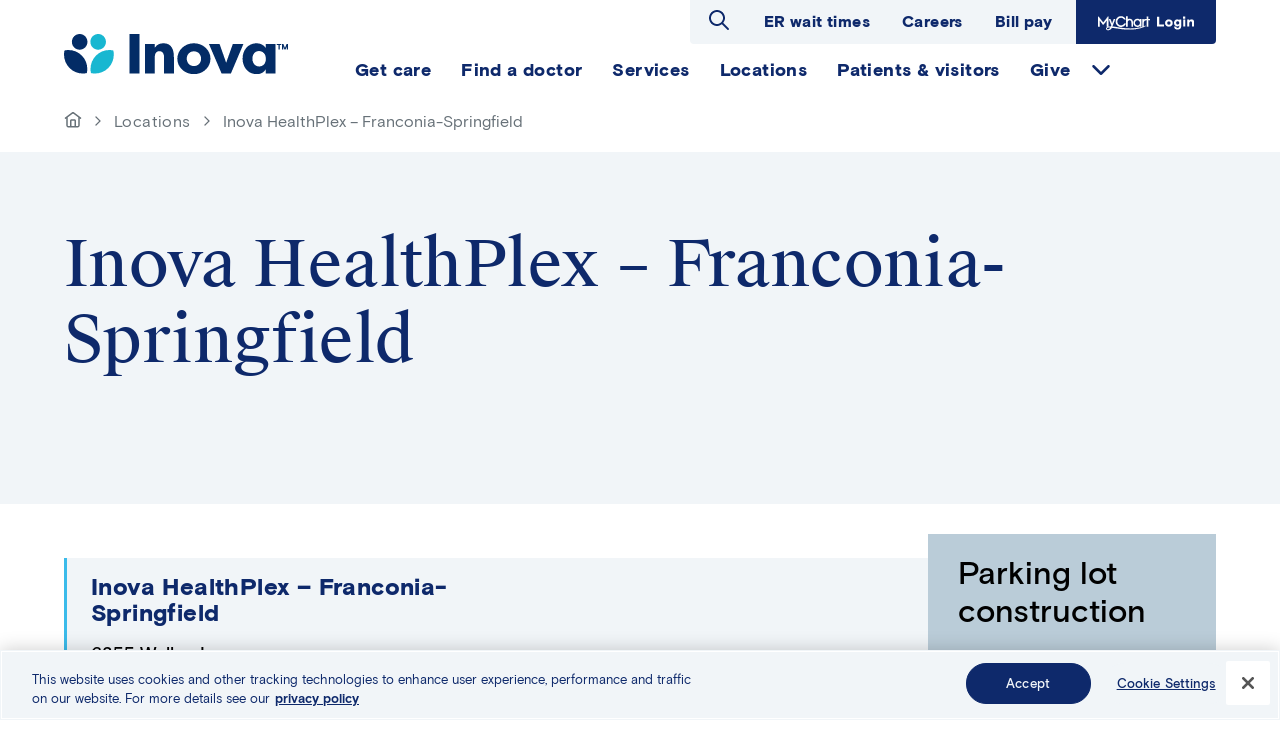

--- FILE ---
content_type: text/html; charset=UTF-8
request_url: https://www.inova.org/locations/inova-healthplex-franconia-springfield
body_size: 10330
content:
<!DOCTYPE html>
<html lang="en" dir="ltr" prefix="content: http://purl.org/rss/1.0/modules/content/  dc: http://purl.org/dc/terms/  foaf: http://xmlns.com/foaf/0.1/  og: http://ogp.me/ns#  rdfs: http://www.w3.org/2000/01/rdf-schema#  schema: http://schema.org/  sioc: http://rdfs.org/sioc/ns#  sioct: http://rdfs.org/sioc/types#  skos: http://www.w3.org/2004/02/skos/core#  xsd: http://www.w3.org/2001/XMLSchema# ">
  <head>
    <meta charset="utf-8" />
<noscript><style>form.antibot * :not(.antibot-message) { display: none !important; }</style>
</noscript><meta name="description" content="Inova HealthPlex – Franconia Springfield is a full service outpatient facility that combines state of the art technology with a comprehensive array of services including a 24 hour emergency department, diagnostic radiology, laboratory, surgery, physical therapy, and sports medicine." />
<link rel="canonical" href="https://www.inova.org/locations/inova-healthplex-franconia-springfield" />
<meta property="og:type" content="article" />
<meta property="og:url" content="https://www.inova.org/locations/inova-healthplex-franconia-springfield" />
<meta property="og:title" content="Inova HealthPlex – Franconia-Springfield" />
<meta property="og:description" content="Inova HealthPlex – Franconia Springfield is a full service outpatient facility that combines state of the art technology with a comprehensive array of services including a 24 hour emergency department, diagnostic radiology, laboratory, surgery, physical therapy, and sports medicine." />
<meta property="og:image" content="https://www.inova.org/themes/custom/inova_public/img/inova-opengraph.jpg" />
<meta name="Generator" content="Drupal 10 (https://www.drupal.org)" />
<meta name="MobileOptimized" content="width" />
<meta name="HandheldFriendly" content="true" />
<meta name="viewport" content="width=device-width, initial-scale=1.0" />
<script src="//assets.adobedtm.com/17e110acf9c8/93a2b318e9db/launch-47d488ebe6ca.min.js" type="text/javascript" async></script>
<link rel="icon" href="/themes/custom/inova_public/favicon.ico" type="image/png" />

    <title>Inova HealthPlex – Franconia-Springfield | Inova</title>
    <link rel="stylesheet" media="all" href="/sites/default/files/css/css_Bzgq4s_RayuYWSxzfDLAfte99Q3McT87Nos0JIQSJqw.css?delta=0&amp;language=en&amp;theme=inova_public&amp;include=eJx1zNEKwyAMRuEXkvpIktoflcYoSRxsT79RBrtZbw8fJw9FlKGduL0QmowHpTEhyXLFsRixQKAtJ25ypkpyMPQL59q55Vh47MRhklJRmtXioWsSb7-yLbmwfabBQJprotkSLR959MlwxJsezEkdejZPXtERd7I_tcOMCizY0xz9Um8g51ke" />
<link rel="stylesheet" media="all" href="/sites/default/files/css/css_GBQoL5woEmS7pRTmAUIvSRqbwmyE_SFIyFkqnWZRHpk.css?delta=1&amp;language=en&amp;theme=inova_public&amp;include=eJx1zNEKwyAMRuEXkvpIktoflcYoSRxsT79RBrtZbw8fJw9FlKGduL0QmowHpTEhyXLFsRixQKAtJ25ypkpyMPQL59q55Vh47MRhklJRmtXioWsSb7-yLbmwfabBQJprotkSLR959MlwxJsezEkdejZPXtERd7I_tcOMCizY0xz9Um8g51ke" />
<link rel="stylesheet" media="all" href="https://phase2.github.io/inova-prove/outline.theme.css" />
<link rel="stylesheet" media="all" href="/sites/default/files/css/css_F4rv2Y2JUv8ORofRJfsjDQFU7EleHaE-D4QFsihpUuc.css?delta=3&amp;language=en&amp;theme=inova_public&amp;include=eJx1zNEKwyAMRuEXkvpIktoflcYoSRxsT79RBrtZbw8fJw9FlKGduL0QmowHpTEhyXLFsRixQKAtJ25ypkpyMPQL59q55Vh47MRhklJRmtXioWsSb7-yLbmwfabBQJprotkSLR959MlwxJsezEkdejZPXtERd7I_tcOMCizY0xz9Um8g51ke" />

    <script type="application/json" data-drupal-selector="drupal-settings-json">{"path":{"baseUrl":"\/","pathPrefix":"","currentPath":"node\/71766","currentPathIsAdmin":false,"isFront":false,"currentLanguage":"en"},"pluralDelimiter":"\u0003","gtag":{"tagId":"","consentMode":false,"otherIds":[],"events":[],"additionalConfigInfo":[]},"suppressDeprecationErrors":true,"ajaxPageState":{"libraries":"[base64]","theme":"inova_public","theme_token":null},"ajaxTrustedUrl":{"\/search":true},"gtm":{"tagId":null,"settings":{"data_layer":"dataLayer","include_classes":false,"allowlist_classes":"google\nnonGooglePixels\nnonGoogleScripts\nnonGoogleIframes","blocklist_classes":"customScripts\ncustomPixels","include_environment":false,"environment_id":"","environment_token":""},"tagIds":["GTM-W6WKLT74"]},"Toolshed":{"eventDebounce":200,"breakpoints":[{"mediaQuery":"screen and (min-width: 1024px)","id":"inova_public.large","event":"screenLg","inverted":false}]},"oneTrustLink":{"title":"Preference Center"},"inovaInsights":{"hierarchy":{"contentType":"location","title":"Inova HealthPlex \u2013 Franconia-Springfield","primary":"Hospital"}},"search_api_autocomplete":{"search":{"delay":100,"auto_submit":true,"min_length":3}},"user":{"uid":0,"permissionsHash":"91ca200d6c225048d832f59bfa12b95852477c0fd6c98325af27582885d901f4"}}</script>
<script src="/sites/default/files/js/js_jFMwYAPJmtkMdl-HXTRJ6xLSBTtElbW17AeLqCbOTaU.js?scope=header&amp;delta=0&amp;language=en&amp;theme=inova_public&amp;include=[base64]"></script>
<script src="/modules/contrib/adobe_launch/js/adobe_launch_dtm_init.js?t8t60o"></script>
<script src="/modules/contrib/google_tag/js/gtag.js?t8t60o"></script>
<script src="/modules/contrib/google_tag/js/gtm.js?t8t60o"></script>
<script src="/sites/default/files/js/js_F72Z3-taHlPQ-nuWdjsyVpd1TNdCiKOxu3zOUJQ3J5g.js?scope=header&amp;delta=4&amp;language=en&amp;theme=inova_public&amp;include=[base64]"></script>

  </head>
  <body class="path-node page-node-type-location">
            <a href="#main-content" class="visually-hidden focusable skip-link">
      Skip to main content
    </a>
    <noscript><iframe src="https://www.googletagmanager.com/ns.html?id=GTM-W6WKLT74"
                  height="0" width="0" style="display:none;visibility:hidden"></iframe></noscript>

      <div class="dialog-off-canvas-main-canvas" data-off-canvas-main-canvas>
    <div id="page-wrapper" class="page-wrapper">
  
  <div class="page page--node-id--71766">
    
    <header class="page__header container">
      <div class="page__row">
        <div class="col col--branding">
            <div class="region region--branding">
      <div id="block-inovabranding" class="block block-inovabranding block-inova-branding">
          
                          
          <div class="site-logo">
    <a href="/">
<img src="/themes/custom/inova_public/logo.svg" alt="Home" typeof="foaf:Image" />
</a>
  </div>
        </div>

  </div>

        </div>
        <div id="page-header-nav" class="col">
          <div id="page-main-navigation" class="main-navigation">
            <div class="region region--utility">
      <div id="block-inova-public-site-search" class="block block-inova-public-site-search block-toolshed-search-form">
          
                        <h2 class="block-title">Search Inova</h2>
                    
              <form class="toolshed-search-filter-form" data-drupal-selector="toolshed-search-filter-form" action="/search" method="get" id="toolshed-search-filter-form" accept-charset="UTF-8">
  <form class="toolshed-search-filter-form" data-drupal-selector="toolshed-search-filter-form">
  <div class="js-form-item form-item js-form-type-search-api-autocomplete form-type-search-api-autocomplete js-form-item-k form-item-k form-no-label">
      <label for="edit-k" class="visually-hidden">Search keywords</label>
        <input placeholder="Hospitals, Orthopedics, X-ray..." autocomplete="off" data-drupal-selector="edit-k" data-search-api-autocomplete-search="search" class="form-autocomplete form-text" data-autocomplete-path="/search_api_autocomplete/search?display=search_block&amp;&amp;filter=k" type="text" id="edit-k" name="k" value="" size="30" maxlength="128" />

        </div>

  <div data-drupal-selector="edit-actions" class="form-actions js-form-wrapper form-wrapper" id="edit-actions"><button type="submit" class="visually-hidden button button--search js-form-submit form-submit" data-drupal-selector="edit-search" id="edit-search">
  <span class="button__text" data-drupal-selector="edit-content">Search</span>

</button>
</div>

</form>

</form>

      </div>
<nav role="navigation" aria-labelledby="block-utilitytopmenu-menu" id="block-utilitytopmenu" class="block block-menu navigation menu--secondary-utility-nav">
            
  <h2 class="visually-hidden" id="block-utilitytopmenu-menu">Utility Top Menu</h2>
  

        
              <ul class="menu menu--root menu--root--secondary-utility-nav">
                    <li class="menu-item">
        <a href="/emergency-room-wait-times#paragraph-219091" class="menu-link" data-drupal-link-system-path="node/73021">ER wait times</a>
              </li>
                <li class="menu-item">
        <a href="https://elar.fa.us2.oraclecloud.com/hcmUI/CandidateExperience/en/sites/CX_1" target="_blank" rel="nofollow noopener" class="menu-link">Careers</a>
              </li>
                <li class="menu-item">
        <a href="/patient-and-visitor-information/inova-bill-pay" class="menu-link">Bill pay</a>
              </li>
                <li class="mychart-login menu-item">
        <a href="https://mychart.inova.org/MyChart/" target="_blank" rel="nofollow noopener" class="menu-link">MyChart Login</a>
              </li>
        </ul>
  


  </nav>

  </div>

            <div class="region region--navigation">
    <nav role="navigation" aria-labelledby="block-primarynavigation-menu" id="block-primarynavigation" class="block block-menu navigation menu--primary-menu">
            
  <h2 class="visually-hidden" id="block-primarynavigation-menu">Primary navigation</h2>
  

        
              <ul class="menu menu--root menu--root--primary-menu">
                    <li class="menu-item">
        <div class="menu-item__content">
          <a href="/getcare" class="menu-link" data-drupal-link-system-path="node/236791">Get care</a>
        </div>
              </li>
                <li class="menu-item">
        <div class="menu-item__content">
          <a href="/doctors" class="menu-link" data-drupal-link-system-path="node/238921">Find a doctor</a>
        </div>
              </li>
                <li class="menu-item">
        <div class="menu-item__content">
          <a href="/our-services" class="menu-link" data-drupal-link-system-path="our-services">Services</a>
        </div>
              </li>
                <li class="menu-item">
        <div class="menu-item__content">
          <a href="/locations" class="menu-link" data-drupal-link-system-path="locations">Locations</a>
        </div>
              </li>
                <li class="menu-item">
        <div class="menu-item__content">
          <a href="/patients-visitors" class="menu-link" data-drupal-link-system-path="node/71531">Patients &amp; visitors</a>
        </div>
              </li>
                <li class="menu-item menu-item--expanded">
        <div class="menu-item__content">
          <a href="https://foundation.inova.org/" target="_blank" rel="nofollow noopener" class="menu-link">Give</a>
        </div>
                                <ul class="menu" style="display:none;">
                    <li class="menu-item">
        <div class="menu-item__content">
          <a href="https://join.inova.org/campaign?_gl=1*1jtfsll*_gcl_au*NTA4MzQwNjQ0LjE3NjE4MzYwODk." target="_blank" rel="nofollow noopener" class="menu-link">Donate to Inova</a>
        </div>
              </li>
                <li class="menu-item">
        <div class="menu-item__content">
          <a href="/our-services/volunteer-opportunities-inova" target="_blank" rel="nofollow noopener" class="menu-link" data-drupal-link-system-path="node/64556">Donate time</a>
        </div>
              </li>
                <li class="menu-item">
        <div class="menu-item__content">
          <a href="https://www.inovablood.org/" target="_blank" rel="nofollow noopener" class="menu-link">Donate blood</a>
        </div>
              </li>
                <li class="menu-item">
        <div class="menu-item__content">
          <a href="/our-services/inova-transplant-services" class="menu-link" data-drupal-link-system-path="node/70346">Donate life</a>
        </div>
              </li>
        </ul>
  
              </li>
        </ul>
  


  </nav>

  </div>

          </div>
        </div>
      </div>
    </header>
            <div class="region region--banner">
      <div id="block-breadcrumbs" class="block block-breadcrumbs block-system-breadcrumb-block">
          
                          
                <nav class="breadcrumb container" role="navigation" aria-labelledby="system-breadcrumb">
    <h2 id="system-breadcrumb" class="visually-hidden">Breadcrumb</h2>
    <ol>
          <li>
                  <a href="/">
                          <span class="visually-hidden">Go to homepage</span>
                        <svg alt="home" viewBox="0 0 24 24" width="18" height="18" class="icon icon--svg"><use href="/themes/custom/inova_public/assets/icons/ui-toned.svg#home"></use></svg>
          </a>
              </li>
          <li>
                  <a href="/locations">
                        Locations
          </a>
              </li>
          <li>
                  Inova HealthPlex – Franconia-Springfield
              </li>
        </ol>
  </nav>
      
      </div>
  <div id="block-contenthero" class="block block-contenthero block-inova-hero">
          
                          
              <div class="inova-title-hero">
  <div class="banner-wrapper">
    <div class="background"></div>

    <div class="banner-content container">
      <div class="wrap">
        <div class="header">
          <div class="heading">
            <h1>Inova HealthPlex – Franconia-Springfield</h1>
          </div>
        </div>
      </div>
          </div>
  </div>
</div>

      </div>

  </div>

        <div class="page__content container">
      <a id="main-content" tabindex="-1"></a>      <main aria-label="Main Content">
          <div class="region region--content-top">
    <div data-drupal-messages-fallback class="hidden"></div>

  </div>


        <div class="page__row">
                        <div aria-label="Main content" role="region" class="region region--content">
      <div id="block-inova-public-content" class="block block-inova-public-content block-system-main-block">
          
                          
              <article about="/locations/inova-healthplex-franconia-springfield" class="node node--location node--display-full">

  
          

  
      <div class="node__content">
      <div class="cta-location" data-location-type="single">
  <div class="content has-description bg-light-grey">
    <div>
      <div class="title">
                  Inova HealthPlex – Franconia-Springfield
              </div>
      <div class="address">
    <span class="line1">6355 Walker Lane</span>
    <span class="line2"></span>
    <span class="line3">Alexandria, VA 22310</span>
</div>
<div class="address-data visually-hidden" aria-hidden="true">
    <span class="street-address">6355 Walker Lane </span>
    <span class="city">Alexandria</span>
    <span class="state">VA</span>
    <span class="zip-code">22310</span>
</div>              <a href="https://maps.google.com?q=6355%20Walker%20Lane%20Alexandria%20VA%2022310" class="location-directions">Get Directions</a>
                    <div class="phone">Phone: <a href="tel:7037976800">703-797-6800</a></div>
                  <div class="schedule">  </div>
    </div>
    <div>
            <span class="price-data visually-hidden" aria-hidden="true">$</span>
          </div>
  </div>
</div>

      <div class="field field--name-field-body field--type-entity-reference-revisions field--label-hidden field__items">
              <div class="field__item">
            <div class="field field--name-paragraphs field--type-entity-reference-revisions field--label-hidden field__item">

        <article id="paragraph-295366" class="wysiwyg-wrap paragraph paragraph--type--wysiwyg paragraph--view-mode--default">
          
            <div class="clearfix text-formatted field field--name-field-body field--type-text-long field--label-hidden field__item"><h3>Emergency Room (ER) Staffed With Board-Certified Emergency Physicians and Specialized Nurses</h3>

<p>The Inova HealthPlex at Franconia/Springfield is a full-service outpatient facility that combines state-of-the-art technology with a comprehensive array of services including a 24-hour emergency department, diagnostic radiology, laboratory, surgery, physical therapy, and sports medicine.</p>

<p>We are located near the intersection of Beulah Street and the Franconia-Springfield Parkway (Rt. 289 / Fairfax County Parkway) near the&nbsp;<a href="https://www.wmata.com/rider-guide/stations/franc-sprngfld.cfm">Franconia-Springfield Metro Station</a>.</p>

<p>The ER patient entrance is off the rear parking lot.</p>
</div>
      
      </article>

</div>
      </div>
          </div>
  
    </div>
  
</article>

      </div>

  </div>

              <aside class="region region--sidebar">
      <div id="block-inova-public-sidebar" class="block block-inova-public-sidebar block-inova-common-sidebar">
          
                          
              
      <div class="field field--name-field-sidebar field--type-entity-reference-revisions field--label-hidden field__items">
              <div class="field__item">
            <div class="field field--name-paragraphs field--type-entity-reference-revisions field--label-hidden field__item">

        <article id="paragraph-295376" class="wysiwyg-wrap paragraph paragraph--type--wysiwyg paragraph--view-mode--default">
          
            <div class="clearfix text-formatted field field--name-field-body field--type-text-long field--label-hidden field__item"><h5>Parking lot construction</h5><p>Please be aware that there is ongoing construction at this campus and you may need extra time to find parking. Free valet parking is available at the main entrance for added convenience.</p></div>
      
      </article>

</div>
      </div>
              <div class="field__item">

        
                
              <a id="paragraph-80926" class="cta-generic item blue paragraph paragraph--type--cta paragraph--view-mode--default" aria-label="How to Find Us" href="https://goo.gl/maps/rgQyhuibCVbnaCbTA">
          <div class="particles-js"></div>
    <div class="content">
    <h3 class="title">How to Find Us</h3>
    <span class="description">
            <div class="field field--name-field-description field--type-string-long field--label-hidden field__item">Franconia-Springfield Parkway to Beulah St. (north); Left on Walker Lane.</div>
      </span>
                            <div class="btn more-yellow">Get Driving Directions</div>
      </div>
  </a>

</div>
          </div>
  
      </div>

  </aside>

                  </div>

          <div class="region region--content-bottom">
      <div id="block-inova-public-belowbody" class="block block-inova-public-belowbody block-inova-common-below-body">
          
                          
              
      <div class="field field--name-field-below-body field--type-entity-reference-revisions field--label-hidden field__items">
              <div class="field__item">
            <div class="field field--name-paragraphs field--type-entity-reference-revisions field--label-hidden field__item">

  <section class="columns-wrap paragraph paragraph--type--columns paragraph--view-mode--default" id="paragraph-80866">
      <h2>If you are having a medical emergency, dial 911.</h2>
  <div class="row match-height">
              <div class="full-column">
        

          <section id="paragraph-80861" aria-label="When to Go to the Emergency Room (ER)" class="paragraph paragraph--type--cta-no-color paragraph--view-mode--default">
      <div class="cta-border item orange">
      <h3>When to Go to the Emergency Room (ER)</h3>
      <article class="text">
            <div class="clearfix text-formatted field field--name-field-body field--type-text-long field--label-hidden field__item"><ul class="two-col-bullets">
	<li>Acute abdominal pain</li>
	<li>Broken bones</li>
	<li>Bite wounds</li>
	<li>Chest pain</li>
	<li>Coughing blood or vomiting blood</li>
	<li>Irregular heart beat</li>
	<li>Diabetic emergencies</li>
	<li>Difficulty breathing</li>
	<li>Heat-related illness/dehydration</li>
	<li>Mental health crisis</li>
	<li>Minor burns and lacerations</li>
	<li>Minor trauma, including sprains and broken bones</li>
	<li>Motor vehicle accidents</li>
	<li>On-the-job accidents</li>
	<li>Pediatric emergency care</li>
	<li>Poisonings/drug overdose</li>
	<li>Seizures</li>
	<li>Severe bleeding</li>
	<li>Severe burns</li>
	<li>Severe pain of any body part</li>
	<li>Shortness of breath/asthma/COPD</li>
	<li>Sudden bleeding during pregnancy</li>
	<li>Sudden numbness on face, arm, leg or other stroke like symptoms</li>
	<li>Sudden weakness, dizziness, loss of balance, fainting, confusion</li>
	<li>Sudden, severe headache</li>
	<li>Traumatic injuries</li>
	<li>Very high fever/vomiting</li>
</ul>
</div>
      </article>
                
        </div>
  </section>


      </div>
      </div>
  </section>
</div>
      </div>
              <div class="field__item">

  <section class="columns-wrap paragraph paragraph--type--columns paragraph--view-mode--default" id="paragraph-199621">
      <h2>Services at the Inova HealthPlex (Franconia-Springfield)</h2>
  <div class="row match-height">
              <div class="column">
        

          <section id="paragraph-199571" aria-label="Ambulatory Surgery Center" class="paragraph paragraph--type--cta-no-color paragraph--view-mode--default">
      <div class="cta-border item blue">
      <h3>Ambulatory Surgery Center</h3>
      <article class="text">
            <div class="clearfix text-formatted field field--name-field-body field--type-text-long field--label-hidden field__item"><p><strong><a href="tel:703-922-9501">703-922-9501</a></strong></p>

<p>Outpatient surgical services</p>

<p><a class="btn-more" data-entity-substitution="canonical" data-entity-type="node" data-entity-uuid="90d00a4f-d316-45c1-b541-f9fd673a03ff" href="/locations/inova-surgery-center-franconia-springfield">Learn more</a></p>
</div>
      </article>
                
        </div>
  </section>


      </div>
          <div class="column">
        

          <section id="paragraph-199576" aria-label="Cardiology" class="paragraph paragraph--type--cta-no-color paragraph--view-mode--default">
      <div class="cta-border item blue">
      <h3>Cardiology</h3>
      <article class="text">
            <div class="clearfix text-formatted field field--name-field-body field--type-text-long field--label-hidden field__item"><p><strong><a href="tel:703-780-9014">703-780-9014</a></strong></p>

<p>The cardiologists at Inova Cardiology - HealthPlex Franconia-Springfield provide the highest level of comprehensive care to help you achieve heart and vascular wellness.</p>

<p><a class="btn-more" href="/locations/inova-cardiology-healthplex-franconia-springfield">Learn more</a></p>
</div>
      </article>
                
        </div>
  </section>


      </div>
          <div class="column">
        

          <section id="paragraph-199591" aria-label="Diagnostic Imaging" class="paragraph paragraph--type--cta-no-color paragraph--view-mode--default">
      <div class="cta-border item blue">
      <h3>Diagnostic Imaging</h3>
      <article class="text">
            <div class="clearfix text-formatted field field--name-field-body field--type-text-long field--label-hidden field__item"><p><strong><a href="tel:571-472-5400">571-472-5400</a></strong></p>

<p><a class="btn-more" data-entity-substitution="canonical" data-entity-type="node" data-entity-uuid="a064109b-d984-46a5-8618-c6d0fa96867f" href="/locations/inova-imaging-healthplex-franconia-springfield">View services and hours for this location</a></p>
</div>
      </article>
                
        </div>
  </section>


      </div>
          <div class="column">
        

          <section id="paragraph-199596" aria-label="Endocrinology" class="paragraph paragraph--type--cta-no-color paragraph--view-mode--default">
      <div class="cta-border item blue">
      <h3>Endocrinology</h3>
      <article class="text">
            <div class="clearfix text-formatted field field--name-field-body field--type-text-long field--label-hidden field__item"><p><strong><a href="tel:571-472-7322">571-472-7322</a></strong></p>

<p>Diagnosis, treatment and follow-up care for all endocrine disorders including diabetes; treatment of hormone-producing organs such as the thyroid, adrenal glands, parathyroids and pancreas.</p>

<p><a class="btn-more" data-entity-substitution="canonical" data-entity-type="node" data-entity-uuid="dbe7c35a-523b-450c-bff1-843934f3731f" href="/locations/inova-endocrinology-springfield">Learn more</a></p>
</div>
      </article>
                
        </div>
  </section>


      </div>
          <div class="column">
        

          <section id="paragraph-199601" aria-label="Laboratory Services" class="paragraph paragraph--type--cta-no-color paragraph--view-mode--default">
      <div class="cta-border item blue">
      <h3>Laboratory Services</h3>
      <article class="text">
            <div class="clearfix text-formatted field field--name-field-body field--type-text-long field--label-hidden field__item"><p><strong><a href="tel:703-797-6863">703-797-6863</a></strong></p>

<p>Open to the public Monday – Friday 8 a.m. to 5 p.m.</p>

<p>Closed: Weekends and holidays</p>

<p>Limited-service onsite laboratory: blood draws and specimen collection/dropoff&nbsp;</p>
</div>
      </article>
                
        </div>
  </section>


      </div>
          <div class="column">
        

          <section id="paragraph-199611" aria-label="Orthopedics" class="paragraph paragraph--type--cta-no-color paragraph--view-mode--default">
      <div class="cta-border item blue">
      <h3>Orthopedics</h3>
      <article class="text">
            <div class="clearfix text-formatted field field--name-field-body field--type-text-long field--label-hidden field__item"><p><a href="tel:571-472-6464"><strong>571-472-6464</strong></a></p><p>Providers with specialty and fellowship training in hand surgery, arthroplasty, and sports related injuries.</p></div>
      </article>
                
            <div class="field field--name-field-button field--type-entity-reference-revisions field--label-hidden field__item">    
                      
    <a href="/locations/inova-orthopedics-springfield" class="btn">Learn more</a>
</div>
      
        </div>
  </section>


      </div>
          <div class="column">
        

          <section id="paragraph-317736" aria-label="Physical Therapy" class="paragraph paragraph--type--cta-no-color paragraph--view-mode--default">
      <div class="cta-border item blue">
      <h3>Physical Therapy</h3>
      <article class="text">
            <div class="clearfix text-formatted field field--name-field-body field--type-text-long field--label-hidden field__item"><p><a href="tel:703-797-6900"><strong>703-797-6900</strong></a></p><p>Orthopedic, back and post-surgery rehabilitation</p><p>Unique programs for specific needs of athletes</p></div>
      </article>
                
            <div class="field field--name-field-button field--type-entity-reference-revisions field--label-hidden field__item">    
                      
    <a href="/locations/inova-physical-therapy-franconia-springfield" class="btn">Learn more</a>
</div>
      
        </div>
  </section>


      </div>
          <div class="column">
        

          <section id="paragraph-317746" aria-label="Sports Medicine" class="paragraph paragraph--type--cta-no-color paragraph--view-mode--default">
      <div class="cta-border item blue">
      <h3>Sports Medicine</h3>
      <article class="text">
            <div class="clearfix text-formatted field field--name-field-body field--type-text-long field--label-hidden field__item"><p><a href="tel:571-472-6464"><strong>571-472-6464</strong></a></p><p>Fellowship trained primary care sports medicine physicians to help patients prevent injury, maintain physical activity, improve performance and enhance their overall health.</p></div>
      </article>
                
            <div class="field field--name-field-button field--type-entity-reference-revisions field--label-hidden field__item">    
                      
    <a href="/locations/inova-sports-medicine-springfield" class="btn">Learn more</a>
</div>
      
        </div>
  </section>


      </div>
      </div>
  </section>
</div>
          </div>
  
      </div>

  </div>

      </main>
    </div>
    <footer class="page__footer" class="page__footer">
        <div class="container region region--footer-top">
      <div id="block-branding-footer" class="block block-branding-footer block-inova-branding">
          
                          
          <div class="site-logo">
    <a href="/">
<img src="/themes/custom/inova_public/logo-dark.svg" alt="Home" typeof="foaf:Image" />
</a>
  </div>
          <div class="site-info"><div class="site-info__address"><div class="address address-multiline">
  <div class="address-line-1">8095 Innovation Park Drive</div>
  <div class="address-line-2">Fairfax, VA
    22031</div>
</div>
<div class="address address-monoline">
  <div class="address-line-1">8095 Innovation Park Drive,</div>
  <div class="address-line-2">Fairfax, VA
    22031</div>
</div>
</div>
<div class="site-info__phone">Questions? <a href="tel:+1855-694-6682">Call 855-694-6682</a></div>
</div>
    </div>

  </div>

        <div class="container region region--footer">
    <nav role="navigation" aria-labelledby="block-footer-3-menu" id="block-footer-3" class="block block-menu navigation menu--footer">
            
  <h2 class="visually-hidden" id="block-footer-3-menu">Footer</h2>
  

        
              <ul class="menu menu--root menu--root--footer">
                    <li class="menu-item menu-item--expanded">
        <span class="menu-link">Patient resources</span>
                                <ul class="menu">
                    <li class="menu-item">
        <a href="https://mychart.inova.org/mychart/" target="_blank" rel="nofollow noopener" class="menu-link">MyChart login</a>
              </li>
                <li class="menu-item">
        <a href="/patients-visitors/mychart" class="menu-link" data-drupal-link-system-path="node/230751">About MyChart</a>
              </li>
                <li class="menu-item">
        <a href="/patient-and-visitor-information/medical-records-request" class="menu-link" data-drupal-link-system-path="node/62916">Medical records request</a>
              </li>
                <li class="menu-item">
        <a href="/our-services/inova-radiology-and-diagnostic-imaging-services/powershare" class="menu-link" data-drupal-link-system-path="node/128756">Medical image request</a>
              </li>
                <li class="menu-item">
        <a href="/patients-visitors/patient-education" class="menu-link" data-drupal-link-system-path="node/233081">Patient education</a>
              </li>
                <li class="menu-item">
        <a href="/doctors" class="menu-link" data-drupal-link-system-path="node/238921">Find a doctor</a>
              </li>
                <li class="menu-item">
        <a href="/our-services" class="menu-link" data-drupal-link-system-path="our-services">Find a service</a>
              </li>
                <li class="menu-item">
        <a href="/our-services/inova-primary-care/locations" class="menu-link" data-drupal-link-system-path="node/71931">Find a primary care provider</a>
              </li>
                <li class="menu-item">
        <a href="https://www.inovaevents.org/" target="_blank" rel="nofollow noopener" class="menu-link">Classes and events</a>
              </li>
                <li class="menu-item">
        <a href="/patient-and-visitor-information/patient-forms" class="menu-link" data-drupal-link-system-path="node/62896">Patient forms</a>
              </li>
                <li class="menu-item">
        <a href="/clinical-trials" class="menu-link" data-drupal-link-system-path="clinical-trials">Clinical trials</a>
              </li>
                <li class="menu-item">
        <a href="/patient-and-visitor-information/inova-bill-pay" class="menu-link">Pay your bill</a>
              </li>
                <li class="menu-item">
        <a href="/about-inova/subscribe" class="menu-link" data-drupal-link-system-path="node/77896">Subscribe to newsletter</a>
              </li>
        </ul>
  
              </li>
                <li class="menu-item menu-item--expanded">
        <span class="menu-link">Locations &amp; facilities</span>
                                <ul class="menu">
                    <li class="menu-item">
        <a href="/locations/inova-alexandria-hospital" class="menu-link" data-drupal-link-system-path="node/126">Inova Alexandria Hospital</a>
              </li>
                <li class="menu-item">
        <a href="https://www.inovachildrens.org/" target="_blank" rel="nofollow noopener" class="menu-link">Inova L.J. Murphy Children&#039;s Hospital</a>
              </li>
                <li class="menu-item">
        <a href="/locations/inova-fair-oaks-hospital" class="menu-link" data-drupal-link-system-path="node/211">Inova Fair Oaks Hospital</a>
              </li>
                <li class="menu-item">
        <a href="/locations/inova-fairfax-medical-campus" class="menu-link" data-drupal-link-system-path="node/226">Inova Fairfax Hospital</a>
              </li>
                <li class="menu-item">
        <a href="/locations/inova-loudoun-hospital" class="menu-link" data-drupal-link-system-path="node/306">Inova Loudoun Hospital</a>
              </li>
                <li class="menu-item">
        <a href="/locations/inova-mount-vernon-hospital" class="menu-link" data-drupal-link-system-path="node/581">Inova Mount Vernon Hospital</a>
              </li>
                <li class="menu-item">
        <a href="/locations/inova-womens-hospital" class="menu-link" data-drupal-link-system-path="node/72201">Inova Women&#039;s Hospital</a>
              </li>
                <li class="menu-item">
        <a href="https://www.inovablood.org/" target="_blank" rel="nofollow noopener" class="menu-link">Inova Blood Donor Services</a>
              </li>
                <li class="menu-item">
        <a href="/locations/inova-center-personalized-health" class="menu-link" data-drupal-link-system-path="node/166">Inova Center for Personalized Health</a>
              </li>
                <li class="menu-item">
        <a href="/our-services/inova-emergency-services" class="menu-link" data-drupal-link-system-path="node/68821">Inova Emergency Services</a>
              </li>
                <li class="menu-item">
        <a href="/our-services/inova-primary-care" class="menu-link" data-drupal-link-system-path="node/231851">Inova Primary Care offices</a>
              </li>
                <li class="menu-item">
        <a href="/our-services/inova-schar-cancer-institute" class="menu-link" data-drupal-link-system-path="node/69201">Inova Schar Cancer</a>
              </li>
                <li class="menu-item">
        <a href="/our-services/inova-schar-heart-and-vascular" class="menu-link" data-drupal-link-system-path="node/103106">Inova Schar Heart and Vascular</a>
              </li>
                <li class="menu-item">
        <a href="/locations/inova-gohealth-urgent-care" class="menu-link" data-drupal-link-system-path="node/187266">Inova-GoHealth Urgent Care</a>
              </li>
                <li class="menu-item">
        <a href="/easternregion" class="menu-link" data-drupal-link-system-path="node/107896">Inova Eastern Region Development Plan</a>
              </li>
        </ul>
  
              </li>
                <li class="menu-item menu-item--expanded">
        <span class="menu-link">Healthcare professionals</span>
                                <ul class="menu">
                    <li class="menu-item">
        <a href="/physician-and-app" class="menu-link" data-drupal-link-system-path="node/236101">For Physicians and APPs</a>
              </li>
                <li class="menu-item">
        <a href="/about-inova/nursing-inova" class="menu-link" data-drupal-link-system-path="node/69746">For nurses</a>
              </li>
                <li class="menu-item">
        <a href="/education" class="menu-link" data-drupal-link-system-path="node/237121">Education and CME</a>
              </li>
                <li class="menu-item">
        <a href="/our-services/office-research-inova" class="menu-link" data-drupal-link-system-path="node/72691">Research</a>
              </li>
                <li class="menu-item">
        <a href="https://elar.fa.us2.oraclecloud.com/hcmUI/CandidateExperience/en/sites/CX_1" target="_blank" rel="nofollow noopener" class="menu-link">Inova careers</a>
              </li>
                <li class="menu-item">
        <a href="https://elar.fa.us2.oraclecloud.com/hcmUI/CandidateExperience/en/sites/CX_1/requisitions?lastSelectedFacet=TITLES&amp;selectedTitlesFacet=PHYSICIANS" target="_blank" rel="nofollow noopener" class="menu-link">Physician job opportunities</a>
              </li>
                <li class="menu-item">
        <a href="/signaturepartners" class="menu-link" data-drupal-link-system-path="node/107946">Signature Partners</a>
              </li>
        </ul>
  
              </li>
                <li class="menu-item menu-item--expanded">
        <span class="menu-link">Company information</span>
                                <ul class="menu">
                    <li class="menu-item">
        <a href="/about-inova" class="menu-link" data-drupal-link-system-path="node/65356">About Inova</a>
              </li>
                <li class="menu-item">
        <a href="/about-us/leadership" class="menu-link" data-drupal-link-system-path="node/46">Inova leadership</a>
              </li>
                <li class="menu-item">
        <a href="https://elar.fa.us2.oraclecloud.com/hcmUI/CandidateExperience/en/sites/CX_1" target="_blank" rel="nofollow noopener" class="menu-link">Inova careers</a>
              </li>
                <li class="menu-item">
        <a href="https://foundation.inova.org/" target="_blank" rel="nofollow noopener" class="menu-link">Inova Foundation</a>
              </li>
                <li class="menu-item">
        <a href="/about-inova/inova-in-your-community" class="menu-link" data-drupal-link-system-path="node/65606">Inova in your community</a>
              </li>
                <li class="menu-item">
        <a href="https://www.inovanewsroom.org/" target="_blank" rel="nofollow noopener" class="menu-link">Inova Newsroom</a>
              </li>
                <li class="menu-item">
        <a href="/patient-and-visitor-information/hospital-charges" class="menu-link" data-drupal-link-system-path="node/62876">Price transparency</a>
              </li>
                <li class="menu-item">
        <a href="/our-services/inova-well" class="menu-link" data-drupal-link-system-path="node/61866">Inova Well</a>
              </li>
                <li class="menu-item">
        <a href="/our-services/volunteer-opportunities-inova" class="menu-link" data-drupal-link-system-path="node/64556">Volunteer opportunities</a>
              </li>
                <li class="menu-item">
        <a href="/for-employees" class="menu-link" data-drupal-link-system-path="node/71556">For employees</a>
              </li>
        </ul>
  
              </li>
        </ul>
  


  </nav>
  <div id="block-officialhealthsystemfor" class="block block-officialhealthsystemfor block-block-content block-block-content999438aa-3779-4e47-8f89-63601fe9d7b2">
          
                        <div class="block-title">Official health system for</div>
                    
              


        
                        

  <div id="paragraph-259326" class="paragraph paragraph--image_with_text_small_linked_">
                  <a href=https://www.mlb.com/nationals/social/sponsored/inova>
      
          
            <div class="field field--name-field-bg-image field--type-entity-reference field--label-hidden field__item">  
<img loading="lazy" src="/sites/default/files/styles/45x45/public/2023-09/2023_nationals_logo_sports_wht_89x89px_0.png?itok=iZ_A-9CF" width="45" height="45" alt="Washington National logo" typeof="foaf:Image" class="image-style-_5x45" />


</div>
      
          Nationals

              </a>
            </div>


              

  <div id="paragraph-259331" class="paragraph paragraph--image_with_text_small_linked_">
                  <a href=http://Gomason.com>
      
          
            <div class="field field--name-field-bg-image field--type-entity-reference field--label-hidden field__item">  
<img loading="lazy" src="/sites/default/files/styles/45x45/public/2025-12/gmu_white_logo_89px.png?itok=VUCky7wr" width="45" height="45" alt="George Mason Athletics icon" typeof="foaf:Image" class="image-style-_5x45" />


</div>
      
          Athletics

              </a>
            </div>


                


      </div>

  </div>

        <div class="container region region--footer-bottom">
    <nav role="navigation" aria-labelledby="block-legalpolicymenu-menu" id="block-legalpolicymenu" class="block block-menu navigation menu--legal-policy">
            
  <h2 class="visually-hidden" id="block-legalpolicymenu-menu">Legal &amp; Policy Menu</h2>
  

        
              <ul class="menu menu--root menu--root--legal-policy">
                    <li class="menu-item">
        <a href="/about-inova/web-policies" class="menu-link" data-drupal-link-system-path="node/63746">Web policies</a>
              </li>
                <li class="menu-item">
        <a href="/patient-and-visitor-information/nondiscrimination-policy" class="menu-link" data-drupal-link-system-path="node/62976">Nondiscrimination policy</a>
              </li>
                <li class="menu-item">
        <a href="/patient-and-visitor-information/privacy-compliance" class="menu-link" data-drupal-link-system-path="node/63866">Privacy and compliance</a>
              </li>
                <li class="menu-item">
        <span class="ot-sdk-show-settings cookie-preferences-link menu-link">Preference Center</span>
              </li>
        </ul>
  


  </nav>
  <div id="block-inovaattribution" class="block block-inovaattribution block-inova-attribution">
          
                          
              © 2026 Inova
      </div>
<nav role="navigation" aria-labelledby="block-socialmedia-menu" id="block-socialmedia" class="block block-menu navigation menu--social-media">
            
  <h2 class="visually-hidden" id="block-socialmedia-menu">Social Media</h2>
  

        
              <ul class="menu--icon menu--icon-only menu menu--root menu--root--social-media">
                    <li class="menu-item">
        <a href="/about-inova/subscribe" title="Subscribe to email notifications" class="menu-link" data-drupal-link-system-path="node/77896"><svg alt="Subscribe to email notifications" viewBox="0 0 12 12" width="16" height="16" class="icon icon--svg"><use href="/themes/custom/inova_public/assets/icons/social.svg#mail"></use></svg></a>
              </li>
                <li class="menu-item">
        <a href="https://www.facebook.com/InovaHealth/" target="_blank" rel="nofollow noopener" class="menu-link" title="Find us on Facebook"><svg alt="Find us on Facebook" viewBox="0 0 12 12" width="16" height="16" class="icon icon--svg"><use href="/themes/custom/inova_public/assets/icons/social.svg#facebook"></use></svg></a>
              </li>
                <li class="menu-item">
        <a href="https://www.instagram.com/inovahealth/" target="_blank" rel="nofollow noopener" class="menu-link" title="Join us on Instagram"><svg alt="Join us on Instagram" viewBox="0 0 12 12" width="16" height="16" class="icon icon--svg"><use href="/themes/custom/inova_public/assets/icons/social.svg#instagram"></use></svg></a>
              </li>
                <li class="menu-item">
        <a href="https://www.youtube.com/user/InovaHealthSystem" target="_blank" rel="nofollow noopener" class="menu-link" title="Watch us on Youtube"><svg alt="Watch us on Youtube" viewBox="0 0 16 16" width="16" height="16" class="icon icon--svg"><use href="/themes/custom/inova_public/assets/icons/social.svg#youtube"></use></svg></a>
              </li>
                <li class="menu-item">
        <a href="https://twitter.com/InovaHealth" target="_blank" rel="nofollow noopener" class="menu-link" title="Join the conversation on X"><svg alt="Join the conversation on X" viewBox="0 0 12 12" width="16" height="16" class="icon icon--svg"><use href="/themes/custom/inova_public/assets/icons/social.svg#x"></use></svg></a>
              </li>
        </ul>
  


  </nav>

  </div>

    </footer>
          <div class="modal-mask" role="dialog" aria-modal="true" aria-labelledby="video-modal-title">
        <h2 id="video-modal-title" class="sr-only"></h2>
        <div class="content">
          <div class="inner">
              <button class="close" aria-label="Close video modal">Close Modal</button>
              <div class="video-embed-field-responsive-video">
                  <iframe class="video" src="" title="" frameborder="0" allow="accelerometer; autoplay; encrypted-media; gyroscope; picture-in-picture" allowfullscreen aria-label="Video player"></iframe>
              </div>
          </div>
        </div>
      </div>
  </div>
</div>

  </div>

    
    <script src="/sites/default/files/js/js_gg9X-FJqaERk0JkW2NxTYDeByqm_2dfJ719ZhnOjUSw.js?scope=footer&amp;delta=0&amp;language=en&amp;theme=inova_public&amp;include=[base64]"></script>
<script src="/core/assets/vendor/loadjs/loadjs.min.js?v=4.3.0"></script>
<script src="/sites/default/files/js/js_MtXNwyMSrfff6vbLT82sHIjgy1QvMoePJd0W0JZOa0I.js?scope=footer&amp;delta=2&amp;language=en&amp;theme=inova_public&amp;include=[base64]"></script>
<script src="https://phase2.github.io/inova-prove/prove.js" type="module"></script>
<script src="/sites/default/files/js/js_fCD-g7sHr8sZWMjJo4oVcyil5umpK4i6P7_pUyfS3_o.js?scope=footer&amp;delta=4&amp;language=en&amp;theme=inova_public&amp;include=[base64]"></script>

  </body>
</html>


--- FILE ---
content_type: text/css
request_url: https://www.inova.org/sites/default/files/css/css_F4rv2Y2JUv8ORofRJfsjDQFU7EleHaE-D4QFsihpUuc.css?delta=3&language=en&theme=inova_public&include=eJx1zNEKwyAMRuEXkvpIktoflcYoSRxsT79RBrtZbw8fJw9FlKGduL0QmowHpTEhyXLFsRixQKAtJ25ypkpyMPQL59q55Vh47MRhklJRmtXioWsSb7-yLbmwfabBQJprotkSLR959MlwxJsezEkdejZPXtERd7I_tcOMCizY0xz9Um8g51ke
body_size: 58417
content:
/* @license GPL-2.0-or-later https://www.drupal.org/licensing/faq */
@font-face{font-family:SuisseWorks;font-weight:700;font-style:normal;letter-spacing:0;src:url(/themes/custom/inova_public/assets/fonts/SuisseWorks-Bold.eot) format("embedded-opentype"),url(/themes/custom/inova_public/assets/fonts/SuisseWorks-Bold.woff2) format("woff2"),url(/themes/custom/inova_public/assets/fonts/SuisseWorks-Bold.woff) format("woff"),url(/themes/custom/inova_public/assets/fonts/SuisseWorks-Bold.ttf) format("truetype"),url(/themes/custom/inova_public/assets/fonts/SuisseWorks-Bold.svg) format("svg")}@font-face{font-family:SuisseWorks;letter-spacing:0;src:url(/themes/custom/inova_public/assets/fonts/SuisseWorks-Bool.eot) format("embedded-opentype"),url(/themes/custom/inova_public/assets/fonts/SuisseWorks-Book.woff2) format("woff2"),url(/themes/custom/inova_public/assets/fonts/SuisseWorks-Book.woff) format("woff"),url(/themes/custom/inova_public/assets/fonts/SuisseWorks-Book.ttf) format("truetype"),url(/themes/custom/inova_public/assets/fonts/SuisseWorks-Book.svg) format("svg")}@font-face{font-family:"Basis Grotesque Pro Bold";font-weight:900;src:url(/themes/custom/inova_public/assets/fonts/basis-grotesque-black-pro.woff2) format("woff2"),url(/themes/custom/inova_public/assets/fonts/basis-grotesque-black-pro.woff) format("woff"),url(/themes/custom/inova_public/assets/fonts/basis-grotesque-black-pro.ttf) format("truetype")}@font-face{font-family:"Basis Grotesque Pro";font-weight:900;src:url(/themes/custom/inova_public/assets/fonts/basis-grotesque-black-pro.woff2) format("woff2"),url(/themes/custom/inova_public/assets/fonts/basis-grotesque-black-pro.woff) format("woff"),url(/themes/custom/inova_public/assets/fonts/basis-grotesque-black-pro.ttf) format("truetype")}@font-face{font-family:"Basis Grotesque Pro";font-weight:600;src:url(/themes/custom/inova_public/assets/fonts/basis-grotesque-medium-pro.woff2) format("woff2"),url(/themes/custom/inova_public/assets/fonts/basis-grotesque-medium-pro.woff) format("woff"),url(/themes/custom/inova_public/assets/fonts/basis-grotesque-medium-pro.ttf) format("truetype")}@font-face{font-family:"Basis Grotesque Pro";letter-spacing:0;src:url(/themes/custom/inova_public/assets/fonts/basis-grotesque-regular-pro.woff2) format("woff2"),url(/themes/custom/inova_public/assets/fonts/basis-grotesque-regular-pro.woff) format("woff"),url(/themes/custom/inova_public/assets/fonts/basis-grotesque-regular-pro.ttf) format("truetype")}
:root{font-size:16px;--color-text:#000;--color-heading:#0e296b}a,h1,h2,h3,h4,h5,h6,p{color:inherit;text-decoration:inherit;margin-left:0;padding-left:0;-webkit-margin-before:0;margin-block-start:0;-webkit-margin-after:0;margin-block-end:0;-webkit-margin-start:0;margin-inline-start:0;-webkit-margin-end:0;margin-inline-end:0;-webkit-padding-start:0;padding-inline-start:0}.bg-green{background-color:#0abf8d}.bg-light-blue{background-color:#3bbbea}.bg-dark-blue{background-color:#0e296b}.bg-light-grey{background-color:#f1f5f8}.bg-dark-grey{background-color:#afc3d2}.bg-orange{background-color:#ff800d}.bg-pink{background-color:#e458a5}.bg-yellow{background-color:#ffcb5c}.bg-white{background-color:#fff}.bg-dark,.bg-dark-blue,.light-font{--color-heading:$--grayscale-white;--color-text:$--grayscale-white;color:#fff}.btn-yellow{font-family:"Basis Grotesque Pro Bold","Basis Grotesque Pro",Helvetica,Arial,sans-serif;font-weight:900;letter-spacing:.4px;font-smooth:always;-webkit-font-smoothing:antialiased;-moz-osx-font-smoothing:grayscale;position:relative;display:inline-block;padding:15px 30px;background-color:#ffbd35;color:#000!important;font-size:1.125rem;font-weight:600;line-height:1.4;text-decoration:none;-webkit-box-sizing:border-box;box-sizing:border-box;-webkit-appearance:none;-moz-appearance:none;appearance:none;-webkit-transition:background-color .5s,color .5s;transition:background-color .5s,color .5s}.btn-yellow:hover{cursor:pointer;background-color:#f7b42f}.btn-yellow:focus{background-color:#f7b42f;outline:0}.btn-yellow-more{font-family:"Basis Grotesque Pro Bold","Basis Grotesque Pro",Helvetica,Arial,sans-serif;font-weight:900;letter-spacing:.4px;font-smooth:always;-webkit-font-smoothing:antialiased;-moz-osx-font-smoothing:grayscale;position:relative;display:inline-block;padding:19px 70px 19px 28px;background-color:#ffbd35;color:#000!important;font-size:1.125rem;font-weight:600;line-height:1.4;text-decoration:none;-webkit-box-sizing:border-box;box-sizing:border-box;-webkit-appearance:none;-moz-appearance:none;appearance:none;-webkit-transition:background-color .5s,color .5s;transition:background-color .5s,color .5s}.btn-yellow-more:hover{cursor:pointer;background-color:#f7b42f}.btn-yellow-more:focus{background-color:#f7b42f;outline:0}.btn-yellow-more::before{background-image:url("data:image/svg+xml;charset%3DUS-ASCII,%3Csvg%20xmlns%3D%22http%3A%2F%2Fwww.w3.org%2F2000%2Fsvg%22%20viewBox%3D%220%200%209.8%206.1%22%3E%3Cpath%20d%3D%22M0%202.7h8.9v.8H0z%22%20fill%3D%22%23000000%22%3E%3C%2Fpath%3E%3Cpath%20d%3D%22M5.9.5l2.7%202.6-2.7%202.5.6.5%203.3-3L6.5%200z%22%20fill%3D%22%23000000%22%3E%3C%2Fpath%3E%3C%2Fsvg%3E");background-repeat:no-repeat;-webkit-transition:background-color .5s;transition:background-color .5s;position:absolute;top:0;right:0;bottom:0;width:48px;content:"";background-color:#ffcb5c;background-position:50%;background-size:24px 14px}.btn-yellow-border{font-family:"Basis Grotesque Pro Bold","Basis Grotesque Pro",Helvetica,Arial,sans-serif;font-weight:900;letter-spacing:.4px;font-smooth:always;-webkit-font-smoothing:antialiased;-moz-osx-font-smoothing:grayscale;position:relative;display:inline-block;padding:15px 45px;background-color:#fff;color:#000!important;font-size:1.25rem;font-weight:600;line-height:1.4;text-decoration:none;-webkit-box-sizing:border-box;box-sizing:border-box;-webkit-appearance:none;-moz-appearance:none;appearance:none;-webkit-transition:background-color .5s,color .5s;transition:background-color .5s,color .5s;border:2px solid #ffbd35;text-transform:capitalize}.btn-yellow-border:hover{cursor:pointer;background-color:#f7b42f}.btn-yellow-border:focus{background-color:#f7b42f;outline:0}.btn-yellow-border:hover{cursor:pointer;background-color:#000;border-color:#000;color:#fff}.btn-yellow-border:focus{background-color:#000;border-color:#000;color:#fff;outline:0}.btn-blue{padding:0;background:0 0;background-color:transparent;border:none;appearance:none;-moz-appearance:none;-webkit-appearance:none;position:relative;display:inline-block;padding:15px 30px;background-color:#0e296b;color:#fff!important;font-size:1.125;font-weight:600;line-height:1.4;text-decoration:none;-webkit-box-sizing:border-box;box-sizing:border-box;text-align:center;appearance:none;-webkit-transition:background-color .5s,color .5s;transition:background-color .5s,color .5s}.btn-blue:hover{color:#0e296b!important;cursor:pointer;background-color:#3bbbea}.btn-blue:focus{background-color:#3bbbea;color:#0e296b!important;outline:0}.btn-red{padding:0;background:0 0;background-color:transparent;border:none;appearance:none;-moz-appearance:none;-webkit-appearance:none;position:relative;display:inline-block;padding:15px 30px;background-color:#ff800d;color:#fff!important;font-size:1.125rem;font-weight:600;line-height:1.4;text-decoration:none;-webkit-box-sizing:border-box;box-sizing:border-box;text-align:center;appearance:none;-webkit-transition:background-color .5s,color .5s;transition:background-color .5s,color .5s}.btn-red:hover{color:#fff;cursor:pointer;background-color:#f27707}.btn-red:focus{background-color:#f27707;outline:0}.btn-light-blue{padding:0;background:0 0;background-color:transparent;border:none;appearance:none;-moz-appearance:none;-webkit-appearance:none;position:relative;display:inline-block;padding:15px 45px;background-color:#fff;color:#0e296b!important;border:1px solid #fff;text-transform:capitalize;font-size:1.125rem;font-weight:600;line-height:1.4;text-decoration:none;-webkit-box-sizing:border-box;box-sizing:border-box;text-align:center;appearance:none;-webkit-transition:background-color .5s,color .5s;transition:background-color .5s,color .5s}.btn-light-blue:hover{cursor:pointer;background-color:#0a2054;color:#fff}.btn-light-blue:focus{background-color:#0a2054;color:#fff;outline:0}.btn-bergundy-more{padding:0;background:0 0;background-color:transparent;border:none;appearance:none;-moz-appearance:none;-webkit-appearance:none;position:relative;display:inline-block;padding:19px 70px 19px 30px;background-color:#e458a5;color:#fff;font-size:1.125rem;font-weight:600;line-height:1.4;appearance:none;text-decoration:none;-webkit-transition:background-color .5s,color .5s;transition:background-color .5s,color .5s}.btn-bergundy-more:hover{color:#fff;cursor:pointer;background-color:#d6539b}.btn-bergundy-more:focus{background-color:#d6539b;outline:0}.btn-bergundy-more:before{background-image:url("data:image/svg+xml;charset%3DUS-ASCII,%3Csvg%20xmlns%3D%22http%3A%2F%2Fwww.w3.org%2F2000%2Fsvg%22%20viewBox%3D%220%200%209.8%206.1%22%3E%3Cpath%20d%3D%22M0%202.7h8.9v.8H0z%22%20fill%3D%22%23ffffff%22%3E%3C%2Fpath%3E%3Cpath%20d%3D%22M5.9.5l2.7%202.6-2.7%202.5.6.5%203.3-3L6.5%200z%22%20fill%3D%22%23ffffff%22%3E%3C%2Fpath%3E%3C%2Fsvg%3E");background-repeat:no-repeat;-webkit-transition:background-color .5s;transition:background-color .5s;position:absolute;top:0;right:0;bottom:0;width:48px;content:"";background-color:#ea7bb8;background-position:center center;background-size:24px 14px}.btn-gray-more{padding:0;background:0 0;background-color:transparent;border:none;appearance:none;-moz-appearance:none;-webkit-appearance:none;display:inline-block;position:relative;padding:19px 70px 19px 30px;background-color:#f1f5f8;color:#000!important;font-size:18px;font-weight:600;line-height:32px;appearance:none;text-decoration:none;-webkit-transition:background-color .5s,color .5s;transition:background-color .5s,color .5s}.btn-gray-more:hover{cursor:pointer;background-color:#cfdde7}.btn-gray-more:hover:before{background-color:#bed1df}.btn-gray-more:focus{background-color:#cfdde7;outline:0}.btn-gray-more:before{background-image:url("data:image/svg+xml;charset%3DUS-ASCII,%3Csvg%20xmlns%3D%22http%3A%2F%2Fwww.w3.org%2F2000%2Fsvg%22%20viewBox%3D%220%200%209.8%206.1%22%3E%3Cpath%20d%3D%22M0%202.7h8.9v.8H0z%22%20fill%3D%22%23000000%22%3E%3C%2Fpath%3E%3Cpath%20d%3D%22M5.9.5l2.7%202.6-2.7%202.5.6.5%203.3-3L6.5%200z%22%20fill%3D%22%23000000%22%3E%3C%2Fpath%3E%3C%2Fsvg%3E");background-repeat:no-repeat;position:absolute;top:0;right:0;bottom:0;width:48px;content:"";background-color:#e0e9f0;background-position:center center;background-size:24px 14px;-webkit-transition:background .5s;transition:background .5s}.btn-orange-more{padding:0;background:0 0;background-color:transparent;border:none;appearance:none;-moz-appearance:none;-webkit-appearance:none;display:inline-block;position:relative;padding:19px 70px 19px 30px;background-color:#ff800d;color:#fff!important;font-size:1.125rem;font-weight:600;line-height:1.4;appearance:none;text-decoration:none;-webkit-transition:background-color .5s,color .5s;transition:background-color .5s,color .5s}.btn-orange-more:hover{color:#fff;cursor:pointer;background-color:#f27707}.btn-orange-more:hover:before{background-color:#f98c29}.btn-orange-more:focus{background-color:#f27707;outline:0}.btn-orange-more:before{background-image:url("data:image/svg+xml;charset%3DUS-ASCII,%3Csvg%20xmlns%3D%22http%3A%2F%2Fwww.w3.org%2F2000%2Fsvg%22%20viewBox%3D%220%200%209.8%206.1%22%3E%3Cpath%20d%3D%22M0%202.7h8.9v.8H0z%22%20fill%3D%22%23ffffff%22%3E%3C%2Fpath%3E%3Cpath%20d%3D%22M5.9.5l2.7%202.6-2.7%202.5.6.5%203.3-3L6.5%200z%22%20fill%3D%22%23ffffff%22%3E%3C%2Fpath%3E%3C%2Fsvg%3E");background-repeat:no-repeat;position:absolute;top:0;right:0;bottom:0;width:48px;content:"";background-color:#ff9536;background-position:center center;background-size:24px 14px;-webkit-transition:background .5s;transition:background .5s}.btn-red-more{padding:0;background:0 0;background-color:transparent;border:none;appearance:none;-moz-appearance:none;-webkit-appearance:none;display:inline-block;position:relative;padding:19px 70px 19px 30px;background-color:#ff800d;color:#fff!important;display:inline-block;font-size:1.125rem;font-weight:600;line-height:1.4;appearance:none;text-decoration:none;-webkit-transition:background-color .5s,color .5s;transition:background-color .5s,color .5s}.btn-red-more:hover{color:#fff;cursor:pointer;background-color:#f27707}.btn-red-more:hover:before{background-color:#f98c29}.btn-red-more:focus{background-color:#f27707;outline:0}.btn-red-more:before{background-image:url("data:image/svg+xml;charset%3DUS-ASCII,%3Csvg%20xmlns%3D%22http%3A%2F%2Fwww.w3.org%2F2000%2Fsvg%22%20viewBox%3D%220%200%209.8%206.1%22%3E%3Cpath%20d%3D%22M0%202.7h8.9v.8H0z%22%20fill%3D%22%23ffffff%22%3E%3C%2Fpath%3E%3Cpath%20d%3D%22M5.9.5l2.7%202.6-2.7%202.5.6.5%203.3-3L6.5%200z%22%20fill%3D%22%23ffffff%22%3E%3C%2Fpath%3E%3C%2Fsvg%3E");background-repeat:no-repeat;position:absolute;top:0;right:0;bottom:0;width:48px;content:"";background-color:#ff9536;background-position:center center;background-size:24px 14px;-webkit-transition:background .5s;transition:background .5s}.btn-blue-more{padding:0;background:0 0;background-color:transparent;border:none;appearance:none;-moz-appearance:none;-webkit-appearance:none;padding:0;background:0 0;background-color:transparent;border:none;appearance:none;-moz-appearance:none;-webkit-appearance:none;position:relative;display:inline-block;padding:19px 78px 19px 30px;background-color:#0e296b;color:#fff!important;font-size:1.125rem;font-weight:1.4;line-height:1.4;text-decoration:none;-webkit-box-sizing:border-box;box-sizing:border-box;text-align:center;appearance:none;-webkit-transition:background-color .5s,color .5s;transition:background-color .5s,color .5s;font-weight:600}.btn-blue-more:hover{color:#0e296b!important;cursor:pointer;background-color:#3bbbea}.btn-blue-more:focus{background-color:#3bbbea;color:#0e296b!important;outline:0}.btn-blue-more:hover{color:#0e296b!important;cursor:pointer;background-color:#3bbbea}.btn-blue-more:hover:before{background-color:#60c8ee;background-image:url("data:image/svg+xml;charset%3DUS-ASCII,%3Csvg%20xmlns%3D%22http%3A%2F%2Fwww.w3.org%2F2000%2Fsvg%22%20viewBox%3D%220%200%209.8%206.1%22%3E%3Cpath%20d%3D%22M0%202.7h8.9v.8H0z%22%20fill%3D%22%23000000%22%3E%3C%2Fpath%3E%3Cpath%20d%3D%22M5.9.5l2.7%202.6-2.7%202.5.6.5%203.3-3L6.5%200z%22%20fill%3D%22%23000000%22%3E%3C%2Fpath%3E%3C%2Fsvg%3E");background-repeat:no-repeat}.btn-blue-more:focus{color:#0e296b!important;background-color:#3bbbea;outline:0}.btn-blue-more:focus:before{background-color:#60c8ee;background-image:url("data:image/svg+xml;charset%3DUS-ASCII,%3Csvg%20xmlns%3D%22http%3A%2F%2Fwww.w3.org%2F2000%2Fsvg%22%20viewBox%3D%220%200%209.8%206.1%22%3E%3Cpath%20d%3D%22M0%202.7h8.9v.8H0z%22%20fill%3D%22%23000000%22%3E%3C%2Fpath%3E%3Cpath%20d%3D%22M5.9.5l2.7%202.6-2.7%202.5.6.5%203.3-3L6.5%200z%22%20fill%3D%22%23000000%22%3E%3C%2Fpath%3E%3C%2Fsvg%3E");background-repeat:no-repeat}.btn-blue-more:before{background-image:url("data:image/svg+xml;charset%3DUS-ASCII,%3Csvg%20xmlns%3D%22http%3A%2F%2Fwww.w3.org%2F2000%2Fsvg%22%20viewBox%3D%220%200%209.8%206.1%22%3E%3Cpath%20d%3D%22M0%202.7h8.9v.8H0z%22%20fill%3D%22%23ffffff%22%3E%3C%2Fpath%3E%3Cpath%20d%3D%22M5.9.5l2.7%202.6-2.7%202.5.6.5%203.3-3L6.5%200z%22%20fill%3D%22%23ffffff%22%3E%3C%2Fpath%3E%3C%2Fsvg%3E");background-repeat:no-repeat;position:absolute;top:0;right:0;bottom:0;width:48px;content:"";background-color:#13378f;background-position:center center;background-size:24px 14px;-webkit-transition:background .5s;transition:background .5s}.btn-more-orange{font-family:"Basis Grotesque Pro Bold","Basis Grotesque Pro",Helvetica,Arial,sans-serif;font-weight:900;letter-spacing:.4px;font-smooth:always;-webkit-font-smoothing:antialiased;-moz-osx-font-smoothing:grayscale;position:relative;padding-left:38px;color:#fff;display:block;font-size:1.125rem;margin-top:15px;text-transform:uppercase;-webkit-transition:padding 225ms;transition:padding 225ms}.btn-more-orange:before{background-image:url("data:image/svg+xml;charset%3DUS-ASCII,%3Csvg%20xmlns%3D%22http%3A%2F%2Fwww.w3.org%2F2000%2Fsvg%22%20xmlns%3Axlink%3D%22http%3A%2F%2Fwww.w3.org%2F1999%2Fxlink%22%20viewBox%3D%220%200%206.8%206.1%22%3E%3Cdefs%20fill%3D%22%23ffffff%22%3E%3Cpath%20id%3D%22a%22%20d%3D%22M0%200h6.8v6.1H0z%22%20fill%3D%22%23ffffff%22%3E%3C%2Fpath%3E%3C%2Fdefs%3E%3CclipPath%20id%3D%22b%22%20fill%3D%22%23ffffff%22%3E%3Cuse%20xlink%3Ahref%3D%22%23a%22%20overflow%3D%22visible%22%20fill%3D%22%23ffffff%22%3E%3C%2Fuse%3E%3C%2FclipPath%3E%3Cpath%20clip-path%3D%22url%28%23b%29%22%20fill%3D%22none%22%20stroke%3D%22%23ffffff%22%20stroke-width%3D%22.75%22%20stroke-miterlimit%3D%2210%22%20d%3D%22M0%203.1h5.9%22%3E%3C%2Fpath%3E%3Cpath%20d%3D%22M2.9.5l2.7%202.6-2.7%202.5.6.5%203.3-3L3.5%200z%22%20fill%3D%22%23ffffff%22%3E%3C%2Fpath%3E%3C%2Fsvg%3E");background-repeat:no-repeat;position:absolute;top:2px;left:0;height:26px;width:26px;background-color:#ff800d;background-position:center center;background-size:12px 12px;border-radius:26px;content:""}.btn-more-orange:hover{cursor:pointer;padding-left:calc((38px) + 5px)}.btn-more-white{font-family:"Basis Grotesque Pro Bold","Basis Grotesque Pro",Helvetica,Arial,sans-serif;font-weight:900;letter-spacing:.4px;font-smooth:always;-webkit-font-smoothing:antialiased;-moz-osx-font-smoothing:grayscale;position:relative;padding-left:38px;color:#fff;display:block;font-size:1.125rem;margin-top:15px;text-transform:uppercase;-webkit-transition:padding 225ms;transition:padding 225ms}.btn-more-white:before{background-image:url("data:image/svg+xml;charset%3DUS-ASCII,%3Csvg%20xmlns%3D%22http%3A%2F%2Fwww.w3.org%2F2000%2Fsvg%22%20viewBox%3D%220%200%209.8%206.1%22%3E%3Cpath%20d%3D%22M0%202.7h8.9v.8H0z%22%20fill%3D%22%23000000%22%3E%3C%2Fpath%3E%3Cpath%20d%3D%22M5.9.5l2.7%202.6-2.7%202.5.6.5%203.3-3L6.5%200z%22%20fill%3D%22%23000000%22%3E%3C%2Fpath%3E%3C%2Fsvg%3E");background-repeat:no-repeat;position:absolute;top:2px;left:0;height:26px;width:26px;background-color:#fff;background-position:center center;background-size:12px 12px;border-radius:26px;content:""}.btn-more-white:hover{cursor:pointer;padding-left:calc((38px) + 5px)}.btn-more-bergundy{font-family:"Basis Grotesque Pro Bold","Basis Grotesque Pro",Helvetica,Arial,sans-serif;font-weight:900;letter-spacing:.4px;font-smooth:always;-webkit-font-smoothing:antialiased;-moz-osx-font-smoothing:grayscale;position:relative;padding-left:38px;color:#0e296b;display:block;font-size:1.125rem;margin-top:15px;text-transform:uppercase;-webkit-transition:padding 225ms;transition:padding 225ms}.btn-more-bergundy:before{background-image:url("data:image/svg+xml;charset%3DUS-ASCII,%3Csvg%20xmlns%3D%22http%3A%2F%2Fwww.w3.org%2F2000%2Fsvg%22%20xmlns%3Axlink%3D%22http%3A%2F%2Fwww.w3.org%2F1999%2Fxlink%22%20viewBox%3D%220%200%206.8%206.1%22%3E%3Cdefs%20fill%3D%22%23750348%22%3E%3Cpath%20id%3D%22a%22%20d%3D%22M0%200h6.8v6.1H0z%22%20fill%3D%22%23750348%22%3E%3C%2Fpath%3E%3C%2Fdefs%3E%3CclipPath%20id%3D%22b%22%20fill%3D%22%23750348%22%3E%3Cuse%20xlink%3Ahref%3D%22%23a%22%20overflow%3D%22visible%22%20fill%3D%22%23750348%22%3E%3C%2Fuse%3E%3C%2FclipPath%3E%3Cpath%20clip-path%3D%22url%28%23b%29%22%20fill%3D%22none%22%20stroke%3D%22%23750348%22%20stroke-width%3D%22.75%22%20stroke-miterlimit%3D%2210%22%20d%3D%22M0%203.1h5.9%22%3E%3C%2Fpath%3E%3Cpath%20d%3D%22M2.9.5l2.7%202.6-2.7%202.5.6.5%203.3-3L3.5%200z%22%20fill%3D%22%23750348%22%3E%3C%2Fpath%3E%3C%2Fsvg%3E");background-repeat:no-repeat;position:absolute;top:2px;left:0;height:26px;width:26px;background-color:#fff;background-position:center center;background-size:12px 12px;border-radius:26px;content:""}.btn-more-bergundy:hover{cursor:pointer;padding-left:calc((38px) + 5px)}.btn-more-white{font-family:"Basis Grotesque Pro Bold","Basis Grotesque Pro",Helvetica,Arial,sans-serif;font-weight:900;letter-spacing:.4px;font-smooth:always;-webkit-font-smoothing:antialiased;-moz-osx-font-smoothing:grayscale;position:relative;padding-left:38px;color:#0e296b;display:block;font-size:1.125rem;margin-top:15px;text-transform:uppercase;-webkit-transition:padding 225ms;transition:padding 225ms}.btn-more-white:before{background-image:url("data:image/svg+xml;charset%3DUS-ASCII,%3Csvg%20xmlns%3D%22http%3A%2F%2Fwww.w3.org%2F2000%2Fsvg%22%20xmlns%3Axlink%3D%22http%3A%2F%2Fwww.w3.org%2F1999%2Fxlink%22%20viewBox%3D%220%200%206.8%206.1%22%3E%3Cdefs%20fill%3D%22%23ffffff%22%3E%3Cpath%20id%3D%22a%22%20d%3D%22M0%200h6.8v6.1H0z%22%20fill%3D%22%23ffffff%22%3E%3C%2Fpath%3E%3C%2Fdefs%3E%3CclipPath%20id%3D%22b%22%20fill%3D%22%23ffffff%22%3E%3Cuse%20xlink%3Ahref%3D%22%23a%22%20overflow%3D%22visible%22%20fill%3D%22%23ffffff%22%3E%3C%2Fuse%3E%3C%2FclipPath%3E%3Cpath%20clip-path%3D%22url%28%23b%29%22%20fill%3D%22none%22%20stroke%3D%22%23ffffff%22%20stroke-width%3D%22.75%22%20stroke-miterlimit%3D%2210%22%20d%3D%22M0%203.1h5.9%22%3E%3C%2Fpath%3E%3Cpath%20d%3D%22M2.9.5l2.7%202.6-2.7%202.5.6.5%203.3-3L3.5%200z%22%20fill%3D%22%23ffffff%22%3E%3C%2Fpath%3E%3C%2Fsvg%3E");background-repeat:no-repeat;position:absolute;top:2px;left:0;height:26px;width:26px;background-color:#fff;background-position:center center;background-size:12px 12px;border-radius:26px;content:""}.btn-more-white:hover{cursor:pointer;padding-left:calc((38px) + 5px)}.btn-more-yellow{font-family:"Basis Grotesque Pro Bold","Basis Grotesque Pro",Helvetica,Arial,sans-serif;font-weight:900;letter-spacing:.4px;font-smooth:always;-webkit-font-smoothing:antialiased;-moz-osx-font-smoothing:grayscale;position:relative;padding-left:38px;color:#fff;display:block;font-size:1.125rem;margin-top:15px;text-transform:uppercase;-webkit-transition:padding 225ms;transition:padding 225ms}.btn-more-yellow:before{background-image:url("data:image/svg+xml;charset%3DUS-ASCII,%3Csvg%20xmlns%3D%22http%3A%2F%2Fwww.w3.org%2F2000%2Fsvg%22%20viewBox%3D%220%200%209.8%206.1%22%3E%3Cpath%20d%3D%22M0%202.7h8.9v.8H0z%22%20fill%3D%22%23000000%22%3E%3C%2Fpath%3E%3Cpath%20d%3D%22M5.9.5l2.7%202.6-2.7%202.5.6.5%203.3-3L6.5%200z%22%20fill%3D%22%23000000%22%3E%3C%2Fpath%3E%3C%2Fsvg%3E");background-repeat:no-repeat;position:absolute;top:2px;left:0;height:26px;width:26px;background-color:#ffbd35;background-position:center center;background-size:12px 12px;border-radius:26px;content:""}.btn-more-yellow:hover{cursor:pointer;padding-left:calc((38px) + 5px)}.button-base{-webkit-font-feature-settings:"clig" off,"liga" off;font-feature-settings:"clig" off,"liga" off;font-family:"Basis Grotesque Pro",Helvetica,Arial,sans-serif;font-size:1rem;font-style:normal;font-weight:900;font-smooth:always;-webkit-font-smoothing:antialiased;-moz-osx-font-smoothing:grayscale;line-height:120%;letter-spacing:.4px;border:none;-webkit-text-decoration-line:none;text-decoration-line:none;font-feature-settings:"clig" off,"liga" off;font-family:"Basis Grotesque Pro",Helvetica,Arial,sans-serif;font-size:1rem;font-style:normal;font-weight:900;font-smooth:always;-webkit-font-smoothing:antialiased;-moz-osx-font-smoothing:grayscale;line-height:120%;letter-spacing:.4px;cursor:pointer;display:-webkit-inline-box;display:-ms-inline-flexbox;display:inline-flex;padding:.625rem 1.5rem;-webkit-box-pack:center;-ms-flex-pack:center;justify-content:center;-webkit-box-align:center;-ms-flex-align:center;align-items:center;gap:.625rem;-ms-flex-negative:0;flex-shrink:0;-webkit-transition:all .25s ease-in;transition:all .25s ease-in;margin:5px;outline-width:3px;outline-color:transparent;outline-offset:2px;outline-style:solid}@media screen and (min-width:1025px){.button-base{font-size:1.125rem;font-style:normal;line-height:120%}}@media screen and (min-width:1025px){.button-base{font-size:1.125rem;font-style:normal;line-height:120%}}.button-base::after,.button-base::before{-webkit-transition:all .25s ease-in;transition:all .25s ease-in}.button-base:hover{cursor:pointer}.button-primary-light{-webkit-font-feature-settings:"clig" off,"liga" off;font-feature-settings:"clig" off,"liga" off;font-family:"Basis Grotesque Pro",Helvetica,Arial,sans-serif;font-size:1rem;font-style:normal;font-weight:900;font-smooth:always;-webkit-font-smoothing:antialiased;-moz-osx-font-smoothing:grayscale;line-height:120%;letter-spacing:.4px;border:none;-webkit-text-decoration-line:none;text-decoration-line:none;font-feature-settings:"clig" off,"liga" off;font-family:"Basis Grotesque Pro",Helvetica,Arial,sans-serif;font-size:1rem;font-style:normal;font-weight:900;font-smooth:always;-webkit-font-smoothing:antialiased;-moz-osx-font-smoothing:grayscale;line-height:120%;letter-spacing:.4px;cursor:pointer;display:-webkit-inline-box;display:-ms-inline-flexbox;display:inline-flex;padding:.625rem 1.5rem;-webkit-box-pack:center;-ms-flex-pack:center;justify-content:center;-webkit-box-align:center;-ms-flex-align:center;align-items:center;gap:.625rem;-ms-flex-negative:0;flex-shrink:0;-webkit-transition:all .25s ease-in;transition:all .25s ease-in;margin:5px;outline-width:3px;outline-color:transparent;outline-offset:2px;outline-style:solid;text-align:center;border-radius:9999px;color:#0e296b;background:#fff}@media screen and (min-width:1025px){.button-primary-light{font-size:1.125rem;font-style:normal;line-height:120%}}@media screen and (min-width:1025px){.button-primary-light{font-size:1.125rem;font-style:normal;line-height:120%}}.button-primary-light::after,.button-primary-light::before{-webkit-transition:all .25s ease-in;transition:all .25s ease-in}.button-primary-light:hover{cursor:pointer}.button-primary-light:hover{color:#000;background:#3bbbea}.button-primary-light:active{color:#000;background:#329fc7}.button-primary-light:focus{outline-color:#fff;color:#0e296b;background:#fff}.button-primary-light:disabled{color:#677178!important;background:#afc3d2!important}.button-primary-dark{-webkit-font-feature-settings:"clig" off,"liga" off;font-feature-settings:"clig" off,"liga" off;font-family:"Basis Grotesque Pro",Helvetica,Arial,sans-serif;font-size:1rem;font-style:normal;font-weight:900;font-smooth:always;-webkit-font-smoothing:antialiased;-moz-osx-font-smoothing:grayscale;line-height:120%;letter-spacing:.4px;border:none;-webkit-text-decoration-line:none;text-decoration-line:none;font-feature-settings:"clig" off,"liga" off;font-family:"Basis Grotesque Pro",Helvetica,Arial,sans-serif;font-size:1rem;font-style:normal;font-weight:900;font-smooth:always;-webkit-font-smoothing:antialiased;-moz-osx-font-smoothing:grayscale;line-height:120%;letter-spacing:.4px;cursor:pointer;display:-webkit-inline-box;display:-ms-inline-flexbox;display:inline-flex;padding:.625rem 1.5rem;-webkit-box-pack:center;-ms-flex-pack:center;justify-content:center;-webkit-box-align:center;-ms-flex-align:center;align-items:center;gap:.625rem;-ms-flex-negative:0;flex-shrink:0;-webkit-transition:all .25s ease-in;transition:all .25s ease-in;margin:5px;outline-width:3px;outline-color:transparent;outline-offset:2px;outline-style:solid;text-align:center;border-radius:9999px;color:#fff;background:#0e296b}@media screen and (min-width:1025px){.button-primary-dark{font-size:1.125rem;font-style:normal;line-height:120%}}@media screen and (min-width:1025px){.button-primary-dark{font-size:1.125rem;font-style:normal;line-height:120%}}.button-primary-dark::after,.button-primary-dark::before{-webkit-transition:all .25s ease-in;transition:all .25s ease-in}.button-primary-dark:hover{cursor:pointer}.button-primary-dark:hover{color:#000;background:#3bbbea}.button-primary-dark:active{color:#000;background:#329fc7}.button-primary-dark:focus{outline-color:#0e296b;color:#fff;background:#0e296b}.button-primary-dark:disabled{color:#677178!important;background:#afc3d2!important}.button-primary-light-bg{-webkit-font-feature-settings:"clig" off,"liga" off;font-feature-settings:"clig" off,"liga" off;font-family:"Basis Grotesque Pro",Helvetica,Arial,sans-serif;font-size:1rem;font-style:normal;font-weight:900;font-smooth:always;-webkit-font-smoothing:antialiased;-moz-osx-font-smoothing:grayscale;line-height:120%;letter-spacing:.4px;border:none;-webkit-text-decoration-line:none;text-decoration-line:none;font-feature-settings:"clig" off,"liga" off;font-family:"Basis Grotesque Pro",Helvetica,Arial,sans-serif;font-size:1rem;font-style:normal;font-weight:900;font-smooth:always;-webkit-font-smoothing:antialiased;-moz-osx-font-smoothing:grayscale;line-height:120%;letter-spacing:.4px;cursor:pointer;display:-webkit-inline-box;display:-ms-inline-flexbox;display:inline-flex;padding:.625rem 1.5rem;-webkit-box-pack:center;-ms-flex-pack:center;justify-content:center;-webkit-box-align:center;-ms-flex-align:center;align-items:center;gap:.625rem;-ms-flex-negative:0;flex-shrink:0;-webkit-transition:all .25s ease-in;transition:all .25s ease-in;margin:5px;outline-width:3px;outline-color:transparent;outline-offset:2px;outline-style:solid;text-align:center;border-radius:9999px;color:#0e296b;background:#fff}@media screen and (min-width:1025px){.button-primary-light-bg{font-size:1.125rem;font-style:normal;line-height:120%}}@media screen and (min-width:1025px){.button-primary-light-bg{font-size:1.125rem;font-style:normal;line-height:120%}}.button-primary-light-bg::after,.button-primary-light-bg::before{-webkit-transition:all .25s ease-in;transition:all .25s ease-in}.button-primary-light-bg:hover{cursor:pointer}.button-primary-light-bg:hover{color:#fff;background:#0e296b}.button-primary-light-bg:active{color:#fff;background:#324981}.button-primary-light-bg:focus{outline-color:#0e296b;color:#fff;background:#0e296b}.button-primary-light-bg:disabled{color:#677178!important;background:#afc3d2!important}.button-primary-dark-bg{-webkit-font-feature-settings:"clig" off,"liga" off;font-feature-settings:"clig" off,"liga" off;font-family:"Basis Grotesque Pro",Helvetica,Arial,sans-serif;font-size:1rem;font-style:normal;font-weight:900;font-smooth:always;-webkit-font-smoothing:antialiased;-moz-osx-font-smoothing:grayscale;line-height:120%;letter-spacing:.4px;border:none;-webkit-text-decoration-line:none;text-decoration-line:none;font-feature-settings:"clig" off,"liga" off;font-family:"Basis Grotesque Pro",Helvetica,Arial,sans-serif;font-size:1rem;font-style:normal;font-weight:900;font-smooth:always;-webkit-font-smoothing:antialiased;-moz-osx-font-smoothing:grayscale;line-height:120%;letter-spacing:.4px;cursor:pointer;display:-webkit-inline-box;display:-ms-inline-flexbox;display:inline-flex;padding:.625rem 1.5rem;-webkit-box-pack:center;-ms-flex-pack:center;justify-content:center;-webkit-box-align:center;-ms-flex-align:center;align-items:center;gap:.625rem;-ms-flex-negative:0;flex-shrink:0;-webkit-transition:all .25s ease-in;transition:all .25s ease-in;margin:5px;outline-width:3px;outline-color:transparent;outline-offset:2px;outline-style:solid;text-align:center;border-radius:9999px;color:#fff;background:#0e296b}@media screen and (min-width:1025px){.button-primary-dark-bg{font-size:1.125rem;font-style:normal;line-height:120%}}@media screen and (min-width:1025px){.button-primary-dark-bg{font-size:1.125rem;font-style:normal;line-height:120%}}.button-primary-dark-bg::after,.button-primary-dark-bg::before{-webkit-transition:all .25s ease-in;transition:all .25s ease-in}.button-primary-dark-bg:hover{cursor:pointer}.button-primary-dark-bg:hover{color:#0e296b;background:#fff}.button-primary-dark-bg:active{color:#0e296b;background:#e6e6e6}.button-primary-dark-bg:focus{outline-color:#0e296b;color:#0e296b;background:#fff}.button-primary-dark-bg:disabled{color:#677178!important;background:#afc3d2!important}.button-secondary-base{-webkit-font-feature-settings:"clig" off,"liga" off;font-feature-settings:"clig" off,"liga" off;font-family:"Basis Grotesque Pro",Helvetica,Arial,sans-serif;font-size:1rem;font-style:normal;font-weight:900;font-smooth:always;-webkit-font-smoothing:antialiased;-moz-osx-font-smoothing:grayscale;line-height:120%;letter-spacing:.4px;-webkit-text-decoration-line:none;text-decoration-line:none;font-feature-settings:"clig" off,"liga" off;font-family:"Basis Grotesque Pro",Helvetica,Arial,sans-serif;font-size:1rem;font-style:normal;font-weight:900;font-smooth:always;-webkit-font-smoothing:antialiased;-moz-osx-font-smoothing:grayscale;line-height:120%;letter-spacing:.4px;cursor:pointer;display:-webkit-inline-box;display:-ms-inline-flexbox;display:inline-flex;padding:.625rem 1.5rem;-webkit-box-pack:center;-ms-flex-pack:center;justify-content:center;-webkit-box-align:center;-ms-flex-align:center;align-items:center;text-align:center;gap:.625rem;-ms-flex-negative:0;flex-shrink:0;border-radius:9999px;-webkit-transition:all .25s ease-in;transition:all .25s ease-in;background:0 0;border-style:solid;border-width:2px;border-color:transparent;margin:5px;outline-width:3px;outline-color:transparent;outline-offset:2px;outline-style:solid}@media screen and (min-width:1025px){.button-secondary-base{font-size:1.125rem;font-style:normal;line-height:120%}}@media screen and (min-width:1025px){.button-secondary-base{font-size:1.125rem;font-style:normal;line-height:120%}}.button-secondary-base::after,.button-secondary-base::before{-webkit-transition:all .25s ease-in;transition:all .25s ease-in}.button-secondary-light{-webkit-font-feature-settings:"clig" off,"liga" off;font-feature-settings:"clig" off,"liga" off;font-family:"Basis Grotesque Pro",Helvetica,Arial,sans-serif;font-size:1rem;font-style:normal;font-weight:900;font-smooth:always;-webkit-font-smoothing:antialiased;-moz-osx-font-smoothing:grayscale;line-height:120%;letter-spacing:.4px;-webkit-text-decoration-line:none;text-decoration-line:none;font-feature-settings:"clig" off,"liga" off;font-family:"Basis Grotesque Pro",Helvetica,Arial,sans-serif;font-size:1rem;font-style:normal;font-weight:900;font-smooth:always;-webkit-font-smoothing:antialiased;-moz-osx-font-smoothing:grayscale;line-height:120%;letter-spacing:.4px;cursor:pointer;display:-webkit-inline-box;display:-ms-inline-flexbox;display:inline-flex;padding:.625rem 1.5rem;-webkit-box-pack:center;-ms-flex-pack:center;justify-content:center;-webkit-box-align:center;-ms-flex-align:center;align-items:center;text-align:center;gap:.625rem;-ms-flex-negative:0;flex-shrink:0;border-radius:9999px;-webkit-transition:all .25s ease-in;transition:all .25s ease-in;background:0 0;border-style:solid;border-width:2px;border-color:transparent;margin:5px;outline-width:3px;outline-color:transparent;outline-offset:2px;outline-style:solid;color:#fff;border-color:#fff}@media screen and (min-width:1025px){.button-secondary-light{font-size:1.125rem;font-style:normal;line-height:120%}}@media screen and (min-width:1025px){.button-secondary-light{font-size:1.125rem;font-style:normal;line-height:120%}}.button-secondary-light::after,.button-secondary-light::before{-webkit-transition:all .25s ease-in;transition:all .25s ease-in}.button-secondary-light:hover{color:#0e296b;background:#fff;border-color:#fff}.button-secondary-light:active{color:#0e296b;background:#e6e6e6;border-color:#e6e6e6}.button-secondary-light:focus{outline-color:#fff;color:#0e296b;background:#fff;border-color:#fff}.button-secondary-light:disabled{color:#677178!important;border-color:#677178!important}.button-secondary-dark{-webkit-font-feature-settings:"clig" off,"liga" off;font-feature-settings:"clig" off,"liga" off;font-family:"Basis Grotesque Pro",Helvetica,Arial,sans-serif;font-size:1rem;font-style:normal;font-weight:900;font-smooth:always;-webkit-font-smoothing:antialiased;-moz-osx-font-smoothing:grayscale;line-height:120%;letter-spacing:.4px;-webkit-text-decoration-line:none;text-decoration-line:none;font-feature-settings:"clig" off,"liga" off;font-family:"Basis Grotesque Pro",Helvetica,Arial,sans-serif;font-size:1rem;font-style:normal;font-weight:900;font-smooth:always;-webkit-font-smoothing:antialiased;-moz-osx-font-smoothing:grayscale;line-height:120%;letter-spacing:.4px;cursor:pointer;display:-webkit-inline-box;display:-ms-inline-flexbox;display:inline-flex;padding:.625rem 1.5rem;-webkit-box-pack:center;-ms-flex-pack:center;justify-content:center;-webkit-box-align:center;-ms-flex-align:center;align-items:center;text-align:center;gap:.625rem;-ms-flex-negative:0;flex-shrink:0;border-radius:9999px;-webkit-transition:all .25s ease-in;transition:all .25s ease-in;background:0 0;border-style:solid;border-width:2px;border-color:transparent;margin:5px;outline-width:3px;outline-color:transparent;outline-offset:2px;outline-style:solid;color:#0e296b;border-color:#0e296b}@media screen and (min-width:1025px){.button-secondary-dark{font-size:1.125rem;font-style:normal;line-height:120%}}@media screen and (min-width:1025px){.button-secondary-dark{font-size:1.125rem;font-style:normal;line-height:120%}}.button-secondary-dark::after,.button-secondary-dark::before{-webkit-transition:all .25s ease-in;transition:all .25s ease-in}.button-secondary-dark:hover{color:#fff;background:#0e296b;border-color:#0e296b}.button-secondary-dark:active{color:#fff;background:#324981;border-color:#324981}.button-secondary-dark:focus{outline-color:#0e296b;color:#fff;background:#0e296b;border-color:#0e296b}.button-secondary-dark:disabled{color:#677178!important;border-color:#677178!important}.button-tertiary-base{-webkit-font-feature-settings:"clig" off,"liga" off;font-feature-settings:"clig" off,"liga" off;font-family:"Basis Grotesque Pro",Helvetica,Arial,sans-serif;font-size:1rem;font-style:normal;font-weight:900;font-smooth:always;-webkit-font-smoothing:antialiased;-moz-osx-font-smoothing:grayscale;line-height:120%;letter-spacing:.4px;font-feature-settings:"clig" off,"liga" off;font-family:"Basis Grotesque Pro",Helvetica,Arial,sans-serif;font-size:1rem;font-style:normal;font-weight:900;font-smooth:always;-webkit-font-smoothing:antialiased;-moz-osx-font-smoothing:grayscale;line-height:120%;letter-spacing:.4px;display:inline-block;outline:0;-webkit-text-decoration-line:none;text-decoration-line:none;cursor:pointer;padding:0;margin:0 2.25rem 0 0;position:relative;-webkit-box-pack:center;-ms-flex-pack:center;justify-content:center;-webkit-box-align:center;-ms-flex-align:center;align-items:center;gap:.75rem;-ms-flex-negative:0;flex-shrink:0;background:0 0;border-bottom:solid 2px transparent}@media screen and (min-width:1025px){.button-tertiary-base{font-size:1.125rem;font-style:normal;line-height:120%}}@media screen and (min-width:1025px){.button-tertiary-base{font-size:1.125rem;font-style:normal;line-height:120%}}.button-tertiary-base::after{position:absolute;display:inline-block;content:"";width:1.5rem;height:1.5rem;right:-2.25rem;top:50%;margin-top:-.75rem;background-color:#000;-webkit-mask:url(/themes/custom/inova_public/assets/icons/ui/circle-arrow-right.svg) center/1.5rem no-repeat;mask:url(/themes/custom/inova_public/assets/icons/ui/circle-arrow-right.svg) center/1.5rem no-repeat}.button-tertiary-base:active::after,.button-tertiary-base:focus::after,.button-tertiary-base:hover::after{-webkit-mask:url(/themes/custom/inova_public/assets/icons/ui/circle-arrow-filled.svg) center/1.5rem no-repeat;mask:url(/themes/custom/inova_public/assets/icons/ui/circle-arrow-filled.svg) center/1.5rem no-repeat}.button-tertiary-light{-webkit-font-feature-settings:"clig" off,"liga" off;font-feature-settings:"clig" off,"liga" off;font-family:"Basis Grotesque Pro",Helvetica,Arial,sans-serif;font-size:1rem;font-style:normal;font-weight:900;font-smooth:always;-webkit-font-smoothing:antialiased;-moz-osx-font-smoothing:grayscale;line-height:120%;letter-spacing:.4px;font-feature-settings:"clig" off,"liga" off;font-family:"Basis Grotesque Pro",Helvetica,Arial,sans-serif;font-size:1rem;font-style:normal;font-weight:900;font-smooth:always;-webkit-font-smoothing:antialiased;-moz-osx-font-smoothing:grayscale;line-height:120%;letter-spacing:.4px;display:inline-block;outline:0;-webkit-text-decoration-line:none;text-decoration-line:none;cursor:pointer;padding:0;margin:0 2.25rem 0 0;position:relative;-webkit-box-pack:center;-ms-flex-pack:center;justify-content:center;-webkit-box-align:center;-ms-flex-align:center;align-items:center;gap:.75rem;-ms-flex-negative:0;flex-shrink:0;background:0 0;border-bottom:solid 2px transparent;color:#fff}@media screen and (min-width:1025px){.button-tertiary-light{font-size:1.125rem;font-style:normal;line-height:120%}}@media screen and (min-width:1025px){.button-tertiary-light{font-size:1.125rem;font-style:normal;line-height:120%}}.button-tertiary-light::after{position:absolute;display:inline-block;content:"";width:1.5rem;height:1.5rem;right:-2.25rem;top:50%;margin-top:-.75rem;background-color:#000;-webkit-mask:url(/themes/custom/inova_public/assets/icons/ui/circle-arrow-right.svg) center/1.5rem no-repeat;mask:url(/themes/custom/inova_public/assets/icons/ui/circle-arrow-right.svg) center/1.5rem no-repeat}.button-tertiary-light:active::after,.button-tertiary-light:focus::after,.button-tertiary-light:hover::after{-webkit-mask:url(/themes/custom/inova_public/assets/icons/ui/circle-arrow-filled.svg) center/1.5rem no-repeat;mask:url(/themes/custom/inova_public/assets/icons/ui/circle-arrow-filled.svg) center/1.5rem no-repeat}.button-tertiary-light::after{background-color:#fff}.button-tertiary-light:hover{border-bottom-color:#fff}.button-tertiary-light:active{color:#e6e6e6;border-bottom-color:#e6e6e6}.button-tertiary-light:active::after{background-color:#e6e6e6}.button-tertiary-light:focus{border-color:#fff}.button-tertiary-light:disabled{color:#677178!important}.button-tertiary-light:disabled::after{background-color:#677178!important}.button-tertiary-dark{-webkit-font-feature-settings:"clig" off,"liga" off;font-feature-settings:"clig" off,"liga" off;font-family:"Basis Grotesque Pro",Helvetica,Arial,sans-serif;font-size:1rem;font-style:normal;font-weight:900;font-smooth:always;-webkit-font-smoothing:antialiased;-moz-osx-font-smoothing:grayscale;line-height:120%;letter-spacing:.4px;font-feature-settings:"clig" off,"liga" off;font-family:"Basis Grotesque Pro",Helvetica,Arial,sans-serif;font-size:1rem;font-style:normal;font-weight:900;font-smooth:always;-webkit-font-smoothing:antialiased;-moz-osx-font-smoothing:grayscale;line-height:120%;letter-spacing:.4px;display:inline-block;outline:0;-webkit-text-decoration-line:none;text-decoration-line:none;cursor:pointer;padding:0;margin:0 2.25rem 0 0;position:relative;-webkit-box-pack:center;-ms-flex-pack:center;justify-content:center;-webkit-box-align:center;-ms-flex-align:center;align-items:center;gap:.75rem;-ms-flex-negative:0;flex-shrink:0;background:0 0;border-bottom:solid 2px transparent;color:#0e296b}@media screen and (min-width:1025px){.button-tertiary-dark{font-size:1.125rem;font-style:normal;line-height:120%}}@media screen and (min-width:1025px){.button-tertiary-dark{font-size:1.125rem;font-style:normal;line-height:120%}}.button-tertiary-dark::after{position:absolute;display:inline-block;content:"";width:1.5rem;height:1.5rem;right:-2.25rem;top:50%;margin-top:-.75rem;background-color:#000;-webkit-mask:url(/themes/custom/inova_public/assets/icons/ui/circle-arrow-right.svg) center/1.5rem no-repeat;mask:url(/themes/custom/inova_public/assets/icons/ui/circle-arrow-right.svg) center/1.5rem no-repeat}.button-tertiary-dark:active::after,.button-tertiary-dark:focus::after,.button-tertiary-dark:hover::after{-webkit-mask:url(/themes/custom/inova_public/assets/icons/ui/circle-arrow-filled.svg) center/1.5rem no-repeat;mask:url(/themes/custom/inova_public/assets/icons/ui/circle-arrow-filled.svg) center/1.5rem no-repeat}.button-tertiary-dark::after{background-color:#0e296b}.button-tertiary-dark:hover{border-bottom-color:#0e296b}.button-tertiary-dark:active{color:#324981;border-bottom-color:#324981}.button-tertiary-dark:active::after{background-color:#324981}.button-tertiary-dark:focus{border-color:#0e296b}.button-tertiary-dark:disabled{color:#677178!important}.button-tertiary-dark:disabled::after{background-color:#677178!important}.btn,.btn-no-track{border:none;-webkit-text-decoration-line:none;text-decoration-line:none;-webkit-font-feature-settings:"clig" off,"liga" off;font-feature-settings:"clig" off,"liga" off;font-family:"Basis Grotesque Pro",Helvetica,Arial,sans-serif;font-size:1rem;font-style:normal;font-weight:900;font-smooth:always;-webkit-font-smoothing:antialiased;-moz-osx-font-smoothing:grayscale;line-height:120%;letter-spacing:.4px;cursor:pointer;display:-webkit-inline-box;display:-ms-inline-flexbox;display:inline-flex;padding:.625rem 1.5rem;-webkit-box-pack:center;-ms-flex-pack:center;justify-content:center;-webkit-box-align:center;-ms-flex-align:center;align-items:center;gap:.625rem;-ms-flex-negative:0;flex-shrink:0;-webkit-transition:all .25s ease-in;transition:all .25s ease-in;margin:5px;outline-width:3px;outline-color:transparent;outline-offset:2px;outline-style:solid;font-family:"Basis Grotesque Pro Bold","Basis Grotesque Pro",Helvetica,Arial,sans-serif;font-weight:900;letter-spacing:.4px;font-smooth:always;-webkit-font-smoothing:antialiased;-moz-osx-font-smoothing:grayscale}@media screen and (min-width:1025px){.btn,.btn-no-track{font-size:1.125rem;font-style:normal;line-height:120%}}.btn-no-track::after,.btn-no-track::before,.btn::after,.btn::before{-webkit-transition:all .25s ease-in;transition:all .25s ease-in}.btn-no-track:hover,.btn:hover{cursor:pointer}.btn--load,.btn--pill,.btn--save{-webkit-text-decoration-line:none;text-decoration-line:none;-webkit-font-feature-settings:"clig" off,"liga" off;font-feature-settings:"clig" off,"liga" off;font-family:"Basis Grotesque Pro",Helvetica,Arial,sans-serif;font-size:1rem;font-style:normal;font-weight:900;font-smooth:always;-webkit-font-smoothing:antialiased;-moz-osx-font-smoothing:grayscale;line-height:120%;letter-spacing:.4px;cursor:pointer;display:-webkit-inline-box;display:-ms-inline-flexbox;display:inline-flex;padding:.625rem 1.5rem;-webkit-box-pack:center;-ms-flex-pack:center;justify-content:center;-webkit-box-align:center;-ms-flex-align:center;align-items:center;text-align:center;gap:.625rem;-ms-flex-negative:0;flex-shrink:0;border-radius:9999px;-webkit-transition:all .25s ease-in;transition:all .25s ease-in;background:0 0;border-style:solid;border-width:2px;border-color:transparent;margin:5px;outline-width:3px;outline-color:transparent;outline-offset:2px;outline-style:solid;color:#0e296b;border-color:#0e296b}@media screen and (min-width:1025px){.btn--load,.btn--pill,.btn--save{font-size:1.125rem;font-style:normal;line-height:120%}}.btn--load::after,.btn--load::before,.btn--pill::after,.btn--pill::before,.btn--save::after,.btn--save::before{-webkit-transition:all .25s ease-in;transition:all .25s ease-in}.btn--load:hover,.btn--pill:hover,.btn--save:hover{color:#fff;background:#0e296b;border-color:#0e296b}.btn--load:active,.btn--pill:active,.btn--save:active{color:#fff;background:#324981;border-color:#324981}.btn--load:focus,.btn--pill:focus,.btn--save:focus{outline-color:#0e296b;color:#fff;background:#0e296b;border-color:#0e296b}.btn--load:disabled,.btn--pill:disabled,.btn--save:disabled{color:#677178!important;border-color:#677178!important}.btn--pill.primary,input[type=submit]{border:none;-webkit-text-decoration-line:none;text-decoration-line:none;-webkit-font-feature-settings:"clig" off,"liga" off;font-feature-settings:"clig" off,"liga" off;font-family:"Basis Grotesque Pro",Helvetica,Arial,sans-serif;font-size:1rem;font-style:normal;font-weight:900;font-smooth:always;-webkit-font-smoothing:antialiased;-moz-osx-font-smoothing:grayscale;line-height:120%;letter-spacing:.4px;cursor:pointer;display:-webkit-inline-box;display:-ms-inline-flexbox;display:inline-flex;padding:.625rem 1.5rem;-webkit-box-pack:center;-ms-flex-pack:center;justify-content:center;-webkit-box-align:center;-ms-flex-align:center;align-items:center;gap:.625rem;-ms-flex-negative:0;flex-shrink:0;-webkit-transition:all .25s ease-in;transition:all .25s ease-in;margin:5px;outline-width:3px;outline-color:transparent;outline-offset:2px;outline-style:solid;text-align:center;border-radius:9999px;color:#fff;background:#0e296b}@media screen and (min-width:1025px){.btn--pill.primary,input[type=submit]{font-size:1.125rem;font-style:normal;line-height:120%}}.btn--pill.primary::after,.btn--pill.primary::before,input[type=submit]::after,input[type=submit]::before{-webkit-transition:all .25s ease-in;transition:all .25s ease-in}.btn--pill.primary:hover,input[type=submit]:hover{cursor:pointer}.btn--pill.primary:hover,input[type=submit]:hover{color:#000;background:#3bbbea}.btn--pill.primary:active,input[type=submit]:active{color:#000;background:#329fc7}.btn--pill.primary:focus,input[type=submit]:focus{outline-color:#0e296b;color:#fff;background:#0e296b}.btn--pill.primary:disabled,input[type=submit]:disabled{color:#677178!important;background:#afc3d2!important}.bg-dark .btn--load,.bg-dark .btn--pill,.bg-dark .btn--save{-webkit-text-decoration-line:none;text-decoration-line:none;-webkit-font-feature-settings:"clig" off,"liga" off;font-feature-settings:"clig" off,"liga" off;font-family:"Basis Grotesque Pro",Helvetica,Arial,sans-serif;font-size:1rem;font-style:normal;font-weight:900;font-smooth:always;-webkit-font-smoothing:antialiased;-moz-osx-font-smoothing:grayscale;line-height:120%;letter-spacing:.4px;cursor:pointer;display:-webkit-inline-box;display:-ms-inline-flexbox;display:inline-flex;padding:.625rem 1.5rem;-webkit-box-pack:center;-ms-flex-pack:center;justify-content:center;-webkit-box-align:center;-ms-flex-align:center;align-items:center;text-align:center;gap:.625rem;-ms-flex-negative:0;flex-shrink:0;border-radius:9999px;-webkit-transition:all .25s ease-in;transition:all .25s ease-in;background:0 0;border-style:solid;border-width:2px;border-color:transparent;margin:5px;outline-width:3px;outline-color:transparent;outline-offset:2px;outline-style:solid;color:#fff;border-color:#fff}@media screen and (min-width:1025px){.bg-dark .btn--load,.bg-dark .btn--pill,.bg-dark .btn--save{font-size:1.125rem;font-style:normal;line-height:120%}}.bg-dark .btn--load::after,.bg-dark .btn--load::before,.bg-dark .btn--pill::after,.bg-dark .btn--pill::before,.bg-dark .btn--save::after,.bg-dark .btn--save::before{-webkit-transition:all .25s ease-in;transition:all .25s ease-in}.bg-dark .btn--load:hover,.bg-dark .btn--pill:hover,.bg-dark .btn--save:hover{color:#0e296b;background:#fff;border-color:#fff}.bg-dark .btn--load:active,.bg-dark .btn--pill:active,.bg-dark .btn--save:active{color:#0e296b;background:#e6e6e6;border-color:#e6e6e6}.bg-dark .btn--load:focus,.bg-dark .btn--pill:focus,.bg-dark .btn--save:focus{outline-color:#fff;color:#0e296b;background:#fff;border-color:#fff}.bg-dark .btn--load:disabled,.bg-dark .btn--pill:disabled,.bg-dark .btn--save:disabled{color:#677178!important;border-color:#677178!important}.bg-dark .btn--pill.primary{border:none;-webkit-text-decoration-line:none;text-decoration-line:none;-webkit-font-feature-settings:"clig" off,"liga" off;font-feature-settings:"clig" off,"liga" off;font-family:"Basis Grotesque Pro",Helvetica,Arial,sans-serif;font-size:1rem;font-style:normal;font-weight:900;font-smooth:always;-webkit-font-smoothing:antialiased;-moz-osx-font-smoothing:grayscale;line-height:120%;letter-spacing:.4px;cursor:pointer;display:-webkit-inline-box;display:-ms-inline-flexbox;display:inline-flex;padding:.625rem 1.5rem;-webkit-box-pack:center;-ms-flex-pack:center;justify-content:center;-webkit-box-align:center;-ms-flex-align:center;align-items:center;gap:.625rem;-ms-flex-negative:0;flex-shrink:0;-webkit-transition:all .25s ease-in;transition:all .25s ease-in;margin:5px;outline-width:3px;outline-color:transparent;outline-offset:2px;outline-style:solid;text-align:center;border-radius:9999px;color:#0e296b;background:#fff}@media screen and (min-width:1025px){.bg-dark .btn--pill.primary{font-size:1.125rem;font-style:normal;line-height:120%}}.bg-dark .btn--pill.primary::after,.bg-dark .btn--pill.primary::before{-webkit-transition:all .25s ease-in;transition:all .25s ease-in}.bg-dark .btn--pill.primary:hover{cursor:pointer}.bg-dark .btn--pill.primary:hover{color:#000;background:#3bbbea}.bg-dark .btn--pill.primary:active{color:#000;background:#329fc7}.bg-dark .btn--pill.primary:focus{outline-color:#fff;color:#0e296b;background:#fff}.bg-dark .btn--pill.primary:disabled{color:#677178!important;background:#afc3d2!important}.bg-dark .btn--save{padding-bottom:8px;padding-top:8px}.bg-dark .btn--save:before{background-color:#fff}.bg-dark .btn--save:active:before,.bg-dark .btn--save:focus::before,.bg-dark .btn--save:hover::before{background-color:#0e296b}.btn--close{background-color:transparent;color:#fff;text-indent:-10000px;height:24px;width:24px;border:none;padding:0;overflow:hidden}.btn--close::after{content:"";background-color:currentColor;-webkit-mask:url(/themes/custom/inova_public/assets/icons/ui/close.svg) center/18px no-repeat;mask:url(/themes/custom/inova_public/assets/icons/ui/close.svg) center/18px no-repeat;position:absolute;top:0;right:0;bottom:0;left:0}.btn--close:hover{cursor:pointer}.btn--search{background:url(/themes/custom/inova_public/assets/icons/ui/search.svg) center no-repeat;text-indent:-10000px;height:40px;width:40px;border:none;padding:0;overflow:hidden}.btn--search:hover{cursor:pointer}.btn--save{padding-bottom:8px;padding-top:8px}.btn--save:before{display:inline-block;background-color:#0e296b;-webkit-mask:url(/themes/custom/inova_public/assets/icons/ui/heart.svg) center/24px no-repeat;mask:url(/themes/custom/inova_public/assets/icons/ui/heart.svg) center/24px no-repeat;content:"";width:24px;height:24px}.btn--save:hover{cursor:pointer}.btn--save:active:before,.btn--save:focus::before,.btn--save:hover::before{background-color:#fff;-webkit-mask-image:url(/themes/custom/inova_public/assets/icons/ui/heart-filled.svg);mask-image:url(/themes/custom/inova_public/assets/icons/ui/heart-filled.svg)}.btn--save.inova-location--saved:before,.btn--save.inova-provider--saved:before,.btn--save:active:before{background-color:#e458a5!important;-webkit-mask-image:url(/themes/custom/inova_public/assets/icons/ui/heart-filled.svg);mask-image:url(/themes/custom/inova_public/assets/icons/ui/heart-filled.svg)}.text-formatted blockquote,.wysiwyg-wrap blockquote{border-left:.5rem solid #0e296b;padding-left:1rem;-webkit-margin-start:.5rem;margin-inline-start:.5rem;-webkit-margin-end:1.5rem;margin-inline-end:1.5rem}.text-formatted hr,.wysiwyg-wrap hr{-webkit-margin-before:0;margin-block-start:0;-webkit-margin-after:0;margin-block-end:0;border:0;border-bottom:.125rem;border-style:solid;border-color:#afc3d2;margin-bottom:.75rem}@media screen and (min-width:1025px){.text-formatted hr,.wysiwyg-wrap hr{margin-bottom:1rem}}.sr-only{position:absolute;width:1px;height:1px;padding:0;margin:-1px;overflow:hidden;clip:rect(0,0,0,0);white-space:nowrap;border-width:0}.webform-submission-form{max-width:960px}label{-webkit-font-feature-settings:"clig" off,"liga" off;font-feature-settings:"clig" off,"liga" off;font-family:"Basis Grotesque Pro",Helvetica,Arial,sans-serif;font-size:.875rem;font-style:normal;line-height:140%;color:#0e296b;font-weight:600;display:block;-webkit-margin-after:.4rem;margin-block-end:.4rem}@media screen and (min-width:1025px){label{font-size:1rem;font-style:normal;line-height:140%}}.form-item{margin-top:0}.form-item h2{-webkit-margin-after:1.5rem;margin-block-end:1.5rem}.form-item h3,.form-item h4,.form-item h5,.form-item h6{-webkit-margin-after:1rem;margin-block-end:1rem}.form-item .description{-webkit-font-feature-settings:"clig" off,"liga" off;font-feature-settings:"clig" off,"liga" off;font-family:"Basis Grotesque Pro",Helvetica,Arial,sans-serif;font-size:.75rem;font-style:normal;font-weight:400;line-height:150%;color:#677178;-webkit-margin-before:.25rem;margin-block-start:.25rem}@media screen and (min-width:1025px){.form-item .description{font-size:.875rem;font-style:normal;line-height:150%}}input[type=date],input[type=email],input[type=number],input[type=password],input[type=search],input[type=tel],input[type=text],input[type=time],input[type=url],select{height:44px;width:100%;padding:8px 12px;border:1px solid #afc3d2;border-radius:4px;-webkit-box-sizing:border-box;box-sizing:border-box}input[type=date]::-webkit-input-placeholder,input[type=email]::-webkit-input-placeholder,input[type=number]::-webkit-input-placeholder,input[type=password]::-webkit-input-placeholder,input[type=search]::-webkit-input-placeholder,input[type=tel]::-webkit-input-placeholder,input[type=text]::-webkit-input-placeholder,input[type=time]::-webkit-input-placeholder,input[type=url]::-webkit-input-placeholder,select::-webkit-input-placeholder{color:#677178}input[type=date]::-moz-placeholder,input[type=email]::-moz-placeholder,input[type=number]::-moz-placeholder,input[type=password]::-moz-placeholder,input[type=search]::-moz-placeholder,input[type=tel]::-moz-placeholder,input[type=text]::-moz-placeholder,input[type=time]::-moz-placeholder,input[type=url]::-moz-placeholder,select::-moz-placeholder{color:#677178}input[type=date]:-ms-input-placeholder,input[type=email]:-ms-input-placeholder,input[type=number]:-ms-input-placeholder,input[type=password]:-ms-input-placeholder,input[type=search]:-ms-input-placeholder,input[type=tel]:-ms-input-placeholder,input[type=text]:-ms-input-placeholder,input[type=time]:-ms-input-placeholder,input[type=url]:-ms-input-placeholder,select:-ms-input-placeholder{color:#677178}input[type=date]::-ms-input-placeholder,input[type=email]::-ms-input-placeholder,input[type=number]::-ms-input-placeholder,input[type=password]::-ms-input-placeholder,input[type=search]::-ms-input-placeholder,input[type=tel]::-ms-input-placeholder,input[type=text]::-ms-input-placeholder,input[type=time]::-ms-input-placeholder,input[type=url]::-ms-input-placeholder,select::-ms-input-placeholder{color:#677178}input[type=date]::placeholder,input[type=email]::placeholder,input[type=number]::placeholder,input[type=password]::placeholder,input[type=search]::placeholder,input[type=tel]::placeholder,input[type=text]::placeholder,input[type=time]::placeholder,input[type=url]::placeholder,select::placeholder{color:#677178}input[type=date].error,input[type=email].error,input[type=number].error,input[type=password].error,input[type=search].error,input[type=tel].error,input[type=text].error,input[type=time].error,input[type=url].error,select.error{border-color:#d63b2e}input[type=date]:active,input[type=email]:active,input[type=number]:active,input[type=password]:active,input[type=search]:active,input[type=tel]:active,input[type=text]:active,input[type=time]:active,input[type=url]:active,select:active{border-color:#0e296b}input[type=date]:focus-visible,input[type=email]:focus-visible,input[type=number]:focus-visible,input[type=password]:focus-visible,input[type=search]:focus-visible,input[type=tel]:focus-visible,input[type=text]:focus-visible,input[type=time]:focus-visible,input[type=url]:focus-visible,select:focus-visible{border-color:#3bbbea;outline-color:#3bbbea}input[type=date],input[type=number],input[type=tel],input[type=time]{width:auto}input[type=file]{font-size:1rem;line-height:120%}input[type=file]:focus-visible{outline-color:#3bbbea}textarea{border:1px solid #afc3d2;border-radius:4px}textarea.error{border-color:#d63b2e}textarea:active{border-color:#0e296b}textarea:focus-visible{border-color:#3bbbea;outline-color:#3bbbea}select{cursor:pointer;-webkit-appearance:none;-moz-appearance:none;appearance:none;background:#fff url(/themes/custom/inova_public/assets/icons/ui/chevron-down.svg) no-repeat;background-position:right 8px center;background-size:20px;-webkit-padding-end:30px;padding-inline-end:30px}select[disabled]{cursor:default;border-color:#f1f5f8;stroke:#f1f5f8;background-image:url("data:image/svg+xml;charset=UTF-8,%3csvg xmlns='http://www.w3.org/2000/svg' viewBox='0 0 24 24' fill='none' stroke='%23f1f5f8' stroke-width='2' stroke-linecap='round' stroke-linejoin='round'%3e%3cpolyline points='6 9 12 15 18 9'%3e%3c/polyline%3e%3c/svg%3e")}.select2-container .select2-selection{height:44px;padding:8px 12px;border-radius:4px}.select2-container .select2-selection .select2-selection__arrow{height:44px}.select2-container .select2-selection .select2-selection__arrow b{background:transparent url(/themes/custom/inova_public/assets/icons/ui/chevron-down.svg) no-repeat;left:auto;right:8px;height:20px;width:20px;margin:0;border:none;-webkit-transform:translateY(-50%);-ms-transform:translateY(-50%);transform:translateY(-50%)}.select2-container .select2-selection--multiple{background:#fff url(/themes/custom/inova_public/assets/icons/ui/chevron-down.svg) no-repeat;background-position:right 8px center;background-size:20px;cursor:pointer;height:auto;min-height:44px;padding:2px 12px;padding-right:28px}.select2-container .select2-selection--multiple input{height:24px;-webkit-transform:translateY(2px);-ms-transform:translateY(2px);transform:translateY(2px)}.select2-container .select2-selection--multiple .select2-selection__choice{background-color:#f1f5f8;border:1px solid #afc3d2;white-space:normal}.select2-container--default.select2-container--focus .select2-selection--multiple{border-color:#3bbbea;outline-color:#3bbbea}.select2-search .select2-search__field{height:40px}input[type=search]{background:#fff no-repeat;background-image:url(/themes/custom/inova_public/assets/icons/ui/search.svg);background-position:right 1rem center;padding-right:50px}fieldset{border:none}.form-composite>legend .fieldset-legend{-webkit-font-feature-settings:"clig" off,"liga" off;font-feature-settings:"clig" off,"liga" off;font-family:"Basis Grotesque Pro",Helvetica,Arial,sans-serif;font-size:.875rem;font-style:normal;line-height:140%;color:#0e296b;font-weight:600;display:block;-webkit-margin-after:.4rem;margin-block-end:.4rem;display:inline-block;margin-block-end:.4rem}@media screen and (min-width:1025px){.form-composite>legend .fieldset-legend{font-size:1rem;font-style:normal;line-height:140%}}.form-composite .fieldset-wrapper legend .fieldset-legend{-webkit-font-feature-settings:"clig" off,"liga" off;font-feature-settings:"clig" off,"liga" off;font-family:"Basis Grotesque Pro",Helvetica,Arial,sans-serif;font-size:.875rem;font-style:normal;line-height:140%;color:#0e296b;font-weight:600;display:block;-webkit-margin-after:.4rem;margin-block-end:.4rem}@media screen and (min-width:1025px){.form-composite .fieldset-wrapper legend .fieldset-legend{font-size:1rem;font-style:normal;line-height:140%}}.checkboxes--wrapper .fieldset-legend,.radios--wrapper .fieldset-legend{-webkit-font-feature-settings:"clig" off,"liga" off;font-feature-settings:"clig" off,"liga" off;font-family:"Basis Grotesque Pro",Helvetica,Arial,sans-serif;font-size:.875rem;font-style:normal;line-height:140%;color:#0e296b;font-weight:500;display:inline-block;-webkit-margin-after:.4rem;margin-block-end:.4rem}@media screen and (min-width:1025px){.checkboxes--wrapper .fieldset-legend,.radios--wrapper .fieldset-legend{font-size:1rem;font-style:normal;line-height:140%}}.form-checkboxes .form-item,.form-radios .form-item{margin:0;-webkit-padding-after:8px;padding-block-end:8px}.form-type-checkbox,.form-type-radio{position:relative}.form-type-checkbox input[type=checkbox],.form-type-checkbox input[type=radio],.form-type-radio input[type=checkbox],.form-type-radio input[type=radio]{position:absolute;left:-999em;right:auto}.form-type-checkbox label,.form-type-radio label{color:#000;padding-left:36px;position:relative}.form-type-checkbox label::after,.form-type-radio label::after{display:block;position:absolute;left:0;top:-2px;height:24px;width:24px;content:" ";background-color:#fff;border:1px solid #afc3d2;border-radius:2px;-webkit-box-sizing:border-box;box-sizing:border-box}.form-type-checkbox input:hover+label::after,.form-type-radio input:hover+label::after{background-color:#fff;border-color:#0e296b}.form-type-checkbox input:checked+label::after,.form-type-radio input:checked+label::after{background-color:#fff;border-color:#0e296b}.form-type-checkbox input:focus+label::after,.form-type-radio input:focus+label::after{outline:medium solid #3bbbea;outline-offset:0}.form-type-checkbox input:checked+label::before,.form-type-radio input:checked+label::before{display:block;background-color:#0e296b;-webkit-mask:url(/themes/custom/inova_public/assets/icons/ui/check.svg) center/24px no-repeat;mask:url(/themes/custom/inova_public/assets/icons/ui/check.svg) center/24px no-repeat;position:absolute;top:-2px;left:0;content:" ";height:24px;width:24px;border-radius:2px;z-index:1}.form-type-checkbox input:hover:checked+label::before,.form-type-radio input:hover:checked+label::before{background-color:#000}.form-type-checkbox input[disabled]+label,.form-type-radio input[disabled]+label{color:#a3b9c9}.form-type-checkbox input[disabled]+label::after,.form-type-radio input[disabled]+label::after{background-color:#a3b9c9;border-color:#baccd8}.form-type-checkbox input[disabled]:checked+label::after,.form-type-radio input[disabled]:checked+label::after{background-color:transparent;border-color:#baccd8}.form-type-checkbox input[disabled]:checked+label::before,.form-type-radio input[disabled]:checked+label::before{background-color:#a3b9c9}.form-type-checkbox .checkbox-toggle~label::after,.form-type-radio .checkbox-toggle~label::after{display:none}.form-type-radio label::after{border-radius:50%}.form-type-radio input:checked+label::after{border-width:2px}.form-type-radio input:checked+label::before{top:3px;left:5px;width:14px;height:14px;-webkit-mask:none;mask:none;border-radius:50%}.form-type-radio input[disabled]+label::after{background-color:transparent}.webform-element-help{color:#677178;border:none;background-color:transparent;height:18px;width:18px;vertical-align:text-bottom}.webform-element-help:active,.webform-element-help:focus,.webform-element-help:hover{border:none;background-color:transparent}.webform-element-help:active svg.icon--tooltip,.webform-element-help:focus svg.icon--tooltip,.webform-element-help:hover svg.icon--tooltip{fill:#0e296b}.webform-element-help svg.icon--tooltip{fill:#677178}.webform-element-help:focus{outline-color:#3bbbea}.tippy-box{color:#000;background-color:#f1f5f8;border-width:1px;border-style:solid;border-color:#afc3d2;border-radius:4px}.tippy-arrow{color:#afc3d2}.tippy-arrow::after,.tippy-arrow::before{content:"";position:absolute;border-color:transparent;border-style:solid}.tippy-box[data-placement^=bottom]>.tippy-arrow::before{top:-8px}.tippy-box[data-placement^=bottom]>.tippy-arrow::after{top:-6px;left:0;border-width:0 8px 8px;border-bottom-color:#f1f5f8;-webkit-transform-origin:center top;-ms-transform-origin:center top;transform-origin:center top}.tippy-box[data-placement^=top]>.tippy-arrow::before{bottom:-8px}.tippy-box[data-placement^=top]>.tippy-arrow::after{bottom:-6px;left:0;border-width:8px 8px 0;border-top-color:#f1f5f8;-webkit-transform-origin:center top;-ms-transform-origin:center top;transform-origin:center top}.field-prefix::before{content:"";display:block}.field-prefix+input{width:auto}.webform-element-more--link::before{display:none}.webform-scale-options input+label{background-color:transparent}.webform-scale-options input:hover+label{color:#000;border-color:transparent}.webform-scale-options input:focus+label{color:#000;border-color:transparent;-webkit-box-shadow:none;box-shadow:none}.webform-scale-options input:checked+label{color:#000;border-color:transparent}.webform-scale-options input:checked:focus+label{-webkit-box-shadow:none;box-shadow:none}.webform-scale-large .webform-scale-options input+label,.webform-scale-medium .webform-scale-options input+label,.webform-scale-small .webform-scale-options input+label{display:inline-block;width:auto;height:auto;border:none;line-height:initial;font-size:initial;padding-left:36px;margin-right:1.5rem}.webform-link--wrapper .form-type-textfield{-webkit-margin-after:.75rem;margin-block-end:.75rem}.webform-link--wrapper .form-type-url{display:-webkit-box;display:-ms-flexbox;display:flex;-webkit-box-align:center;-ms-flex-align:center;align-items:center;gap:.5rem}.webform-link--wrapper .form-type-url label{white-space:nowrap;-webkit-margin-after:0;margin-block-end:0}.webform-link--wrapper .form-type-url input.form-url{height:32px;padding-block:6px}.webform-buttons .webform-buttons-other-input{-webkit-margin-before:.5rem;margin-block-start:.5rem}.ui-button{-webkit-font-feature-settings:"clig" off,"liga" off;font-feature-settings:"clig" off,"liga" off;font-family:"Basis Grotesque Pro",Helvetica,Arial,sans-serif;font-size:1rem;font-style:normal;font-weight:900;font-smooth:always;-webkit-font-smoothing:antialiased;-moz-osx-font-smoothing:grayscale;line-height:120%;letter-spacing:.4px;-webkit-text-decoration-line:none;text-decoration-line:none;font-feature-settings:"clig" off,"liga" off;font-family:"Basis Grotesque Pro",Helvetica,Arial,sans-serif;font-size:1rem;font-style:normal;font-weight:900;font-smooth:always;-webkit-font-smoothing:antialiased;-moz-osx-font-smoothing:grayscale;line-height:120%;letter-spacing:.4px;cursor:pointer;display:-webkit-inline-box;display:-ms-inline-flexbox;display:inline-flex;padding:.625rem 1.5rem;-webkit-box-pack:center;-ms-flex-pack:center;justify-content:center;-webkit-box-align:center;-ms-flex-align:center;align-items:center;text-align:center;gap:.625rem;-ms-flex-negative:0;flex-shrink:0;border-radius:9999px;-webkit-transition:all .25s ease-in;transition:all .25s ease-in;background:0 0;border-style:solid;border-width:2px;border-color:transparent;margin:5px;outline-width:3px;outline-color:transparent;outline-offset:2px;outline-style:solid;color:#0e296b;border-color:#0e296b;border-color:#a3b9c9;border-width:1px;color:#000;font-weight:400}@media screen and (min-width:1025px){.ui-button{font-size:1.125rem;font-style:normal;line-height:120%}}@media screen and (min-width:1025px){.ui-button{font-size:1.125rem;font-style:normal;line-height:120%}}.ui-button::after,.ui-button::before{-webkit-transition:all .25s ease-in;transition:all .25s ease-in}.ui-button:hover{color:#fff;background:#0e296b;border-color:#0e296b}.ui-button:active{color:#fff;background:#324981;border-color:#324981}.ui-button:focus{outline-color:#0e296b;color:#fff;background:#0e296b;border-color:#0e296b}.ui-button:disabled{color:#677178!important;border-color:#677178!important}.ui-button.ui-state-active{color:#fff;background:#0e296b}.ui-button.ui-state-active:hover,.ui-button:hover{background:#0e296b;border-width:1px;font-weight:400}.ui-button.ui-visual-focus,.ui-button:focus{color:#fff;background:#0e296b;border-color:#0e296b;outline:medium solid #3bbbea;outline-offset:0;-webkit-box-shadow:none;box-shadow:none}.webform-likert-table-wrapper{max-width:800px}.webform-likert-table-wrapper td:first-child,.webform-likert-table-wrapper th:first-child{width:20%}.webform-likert-table-wrapper td:first-child label,.webform-likert-table-wrapper th:first-child label{color:#000;-webkit-margin-after:.75rem;margin-block-end:.75rem}.webform-likert-table-wrapper td,.webform-likert-table-wrapper th{-webkit-margin-after:.5rem;margin-block-end:.5rem}.webform-likert-table-wrapper th{-webkit-font-feature-settings:"clig" off,"liga" off;font-feature-settings:"clig" off,"liga" off;font-family:"Basis Grotesque Pro",Helvetica,Arial,sans-serif;font-size:.875rem;font-style:normal;line-height:140%;font-weight:400}@media screen and (min-width:1025px){.webform-likert-table-wrapper th{font-size:1rem;font-style:normal;line-height:140%}}@media screen and (min-width:768px){.webform-likert-table-wrapper .form-type-radio label{padding-left:24px}}.form-item.form-item.form-type-datetime>div.container-inline,.form-item.form-type-datelist>div.container-inline{width:100%;display:-webkit-box;display:-ms-flexbox;display:flex;-ms-flex-wrap:wrap;flex-wrap:wrap;gap:.75rem}.form-item.form-item.form-type-datetime>div.container-inline>div,.form-item.form-type-datelist>div.container-inline>div{-ms-flex-preferred-size:calc(50% - .375rem);flex-basis:calc(50% - .375rem)}@media screen and (min-width:768px){.form-item.form-item.form-type-datetime>div.container-inline>div,.form-item.form-type-datelist>div.container-inline>div{-webkit-box-flex:1;-ms-flex:1;flex:1}}.form-item.form-item.form-type-datetime>div.container-inline input[type=date],.form-item.form-item.form-type-datetime>div.container-inline input[type=time],.form-item.form-type-datelist>div.container-inline input[type=date],.form-item.form-type-datelist>div.container-inline input[type=time]{width:100%}@media screen and (min-width:768px){.form-item.form-item.form-type-datetime>div.container-inline{gap:1.25rem}}input[type=range]{font-size:1rem;width:16.5rem}input[type=range]{color:#0e296b;--thumb-height:1.125em;--track-height:0.5em;--track-color:#afc3d2;--brightness-hover:100%;--brightness-down:100%;--clip-edges:0.5em}input[type=range]{position:relative;background:0 0;overflow:hidden}input[type=range]:active{cursor:-webkit-grabbing;cursor:grabbing}input[type=range]:focus{outline:0}input[type=range]:disabled{-webkit-filter:grayscale(1);filter:grayscale(1);opacity:.3;cursor:not-allowed}input[type=range],input[type=range]::-webkit-slider-runnable-track,input[type=range]::-webkit-slider-thumb{-webkit-appearance:none;-webkit-transition:all ease .1s;transition:all ease .1s;height:var(--thumb-height)}input[type=range]::-webkit-slider-runnable-track,input[type=range]::-webkit-slider-thumb{position:relative}input[type=range]::-webkit-slider-thumb{--thumb-radius:calc((var(--thumb-height) * 0.5) - 1px);--clip-top:calc((var(--thumb-height) - var(--track-height)) * 0.5 - 0.5px);--clip-bottom:calc(var(--thumb-height) - var(--clip-top));--clip-further:calc(100% + 1px);--box-fill:calc(-100vmax - var(--thumb-width,var(--thumb-height))) 0 0 100vmax currentColor;width:var(--thumb-width,var(--thumb-height));background:-webkit-gradient(linear,left top,left bottom,color-stop(0,currentColor)) scroll no-repeat left center/50% calc(var(--track-height) + 1px);background:linear-gradient(currentColor 0 0) scroll no-repeat left center/50% calc(var(--track-height) + 1px);background-color:currentColor;-webkit-box-shadow:var(--box-fill);box-shadow:var(--box-fill);border-radius:var(--thumb-width,var(--thumb-height));-webkit-filter:brightness(100%);filter:brightness(100%);clip-path:polygon(100% -1px,var(--clip-edges) -1px,0 var(--clip-top),-100vmax var(--clip-top),-100vmax var(--clip-bottom),0 var(--clip-bottom),var(--clip-edges) 100%,var(--clip-further) var(--clip-further))}input[type=range]:hover::-webkit-slider-thumb{-webkit-filter:brightness(var(--brightness-hover));filter:brightness(var(--brightness-hover));cursor:-webkit-grab;cursor:grab}input[type=range]:active::-webkit-slider-thumb{-webkit-filter:brightness(var(--brightness-down));filter:brightness(var(--brightness-down));cursor:-webkit-grabbing;cursor:grabbing}input[type=range]:focus::-webkit-slider-thumb{outline:2px solid #3bbbea;outline-offset:-2px}input[type=range]::-webkit-slider-runnable-track{background:-webkit-gradient(linear,left top,left bottom,color-stop(0,#fff)) scroll no-repeat center/calc(100% - 2px) calc(var(--track-height) - 1px),-webkit-gradient(linear,left top,left bottom,color-stop(0,var(--track-color))) scroll no-repeat center/100% calc(var(--track-height) + 1px);background:linear-gradient(#fff 0 0) scroll no-repeat center/calc(100% - 2px) calc(var(--track-height) - 1px),linear-gradient(var(--track-color) 0 0) scroll no-repeat center/100% calc(var(--track-height) + 1px)}input[type=range]:disabled::-webkit-slider-thumb{cursor:not-allowed}input[type=range],input[type=range]::-moz-range-thumb,input[type=range]::-moz-range-track{-moz-appearance:none;appearance:none;-moz-transition:all ease .1s;transition:all ease .1s;height:var(--thumb-height)}input[type=range]::-moz-range-progress,input[type=range]::-moz-range-thumb,input[type=range]::-moz-range-track{background:rgba(255,255,255,0)}input[type=range]::-moz-range-thumb{background:currentColor;border:0;width:var(--thumb-width,var(--thumb-height));border-radius:var(--thumb-width,var(--thumb-height));cursor:grab}input[type=range]:active::-moz-range-thumb{cursor:grabbing}input[type=range]::-moz-range-track{width:calc(100% - 2px);background:#fff;border:1px solid var(--track-color);height:calc(var(--track-height) - 1px);border-radius:var(--track-height)}input[type=range]::-moz-range-progress{-moz-appearance:none;appearance:none;background:currentColor;transition-delay:30ms}input[type=range]::-moz-range-progress{height:calc(var(--track-height) + 1px);border-radius:var(--track-height)}input[type=range]::-moz-range-progress,input[type=range]::-moz-range-thumb{filter:brightness(100%)}input[type=range]:hover::-moz-range-progress,input[type=range]:hover::-moz-range-thumb{filter:brightness(var(--brightness-hover))}input[type=range]:active::-moz-range-progress,input[type=range]:active::-moz-range-thumb{filter:brightness(var(--brightness-down))}input[type=range]:focus::-moz-range-thumb{outline:2px solid #3bbbea;outline-offset:-2px}input[type=range]:disabled::-moz-range-thumb{cursor:not-allowed}.form-item-signature{max-width:800px}.webform-signature-pad canvas{background-color:#f1f5f8;border-radius:4px;border:1px solid #afc3d2;width:100%}.webform-signature-pad .button{top:unset;padding:0;background-color:transparent;-webkit-font-feature-settings:"clig" off,"liga" off;font-feature-settings:"clig" off,"liga" off;font-family:"Basis Grotesque Pro",Helvetica,Arial,sans-serif;font-style:normal;line-height:120%;letter-spacing:.4px;text-decoration:underline;background-color:transparent;color:inherit;color:#2d72a8;-webkit-text-decoration-color:#2d72a8;text-decoration-color:#2d72a8;font-size:inherit;font-weight:initial;border-radius:0}@media screen and (min-width:1025px){.webform-signature-pad .button{font-style:normal;line-height:120%}}.webform-signature-pad .button:disabled{color:#677178!important;-webkit-text-decoration-color:#677178!important;text-decoration-color:#677178!important}.webform-signature-pad .button:focus,.webform-signature-pad .button:hover{color:#0e296b;-webkit-text-decoration-color:#0e296b;text-decoration-color:#0e296b}.webform-signature-pad .button:active{color:#324981;-webkit-text-decoration-color:#324981;text-decoration-color:#324981}.webform-signature-pad .button:hover{background-color:transparent}.webform-signature-pad .button:focus{background-color:transparent;outline:2px solid #3bbbea}.messages{-webkit-margin-after:1.5rem;margin-block-end:1.5rem}.messages.messages--status{color:#0e296b;border-color:rgba(12,130,97,.5);border-left-color:transparent;background-color:rgba(12,130,97,.1);-webkit-box-shadow:-8px 0 0 #0c8261;box-shadow:-8px 0 0 #0c8261;background-image:url(/themes/custom/inova_public/assets/icons/ui/circle-status.svg)}.messages.messages--warning{color:#0e296b;border-color:rgba(255,189,53,.5);border-left-color:transparent;background-color:rgba(255,189,53,.1);-webkit-box-shadow:-8px 0 0 #ffbd35;box-shadow:-8px 0 0 #ffbd35;background-image:url(/themes/custom/inova_public/assets/icons/ui/circle-warning.svg)}.messages.messages--info{color:#0e296b;border-color:rgba(50,159,199,.5);border-left-color:transparent;background-color:rgba(50,159,199,.1);-webkit-box-shadow:-8px 0 0 #329fc7;box-shadow:-8px 0 0 #329fc7;background-image:url(/themes/custom/inova_public/assets/icons/ui/circle-info.svg)}.webform-confirmation{text-align:center;padding:100px 0}@media screen and (min-width:1025px){.webform-confirmation{padding:50px 0}}.webform-confirmation .webform-confirmation__icon{margin-bottom:25px}.webform-confirmation .webform-confirmation__message{-webkit-font-feature-settings:"clig" off,"liga" off;font-feature-settings:"clig" off,"liga" off;font-family:"Basis Grotesque Pro",Helvetica,Arial,sans-serif;font-size:1.125rem;font-style:normal;font-weight:500;line-height:120%;color:#0e296b}@media screen and (min-width:1025px){.webform-confirmation .webform-confirmation__message{font-size:1.5rem;font-style:normal;line-height:120%}}@-webkit-keyframes sk-bounce{0%,100%{-webkit-transform:scale(0)}50%{-webkit-transform:scale(1)}}@keyframes sk-bounce{0%,100%{-webkit-transform:scale(0)}50%{-webkit-transform:scale(1)}}a{-webkit-font-feature-settings:"clig" off,"liga" off;font-feature-settings:"clig" off,"liga" off;font-family:"Basis Grotesque Pro",Helvetica,Arial,sans-serif;font-style:normal;line-height:120%;letter-spacing:.4px;text-decoration:underline;background-color:transparent;color:inherit;color:#2d72a8;-webkit-text-decoration-color:#2d72a8;text-decoration-color:#2d72a8;font-size:inherit}@media screen and (min-width:1025px){a{font-style:normal;line-height:120%}}a:disabled{color:#677178!important;-webkit-text-decoration-color:#677178!important;text-decoration-color:#677178!important}a:focus,a:hover{color:#0e296b;-webkit-text-decoration-color:#0e296b;text-decoration-color:#0e296b}a:active{color:#324981;-webkit-text-decoration-color:#324981;text-decoration-color:#324981}a[href*=".pdf"]:not([class*=btn]){position:relative}a[href*=".pdf"]:not([class*=btn]):after{background:url(/themes/custom/inova_public/assets/icons/ui/file-pdf.svg) center no-repeat;position:relative;height:20px;width:20px;content:"";display:inline-block;vertical-align:text-top;-webkit-margin-start:5px;margin-inline-start:5px}a em,a span,a strong{pointer-events:none}.bg-dark a{text-decoration:underline;background-color:transparent;color:inherit;color:#fff;-webkit-text-decoration-color:#fff;text-decoration-color:#fff}.bg-dark a:disabled{color:#677178!important;-webkit-text-decoration-color:#677178!important;text-decoration-color:#677178!important}.bg-dark a:focus,.bg-dark a:hover{color:#fff;-webkit-text-decoration-color:#fff;text-decoration-color:#fff}.bg-dark a:active{color:#e6e6e6;-webkit-text-decoration-color:#e6e6e6;text-decoration-color:#e6e6e6}.more-link a,a.btn-more{-webkit-font-feature-settings:"clig" off,"liga" off;font-feature-settings:"clig" off,"liga" off;font-family:"Basis Grotesque Pro",Helvetica,Arial,sans-serif;font-size:1rem;font-style:normal;font-weight:900;font-smooth:always;-webkit-font-smoothing:antialiased;-moz-osx-font-smoothing:grayscale;line-height:120%;letter-spacing:.4px;display:inline-block;outline:0;-webkit-text-decoration-line:none;text-decoration-line:none;cursor:pointer;padding:0;margin:0 2.25rem 0 0;position:relative;-webkit-box-pack:center;-ms-flex-pack:center;justify-content:center;-webkit-box-align:center;-ms-flex-align:center;align-items:center;gap:.75rem;-ms-flex-negative:0;flex-shrink:0;background:0 0;border-bottom:solid 2px transparent;color:#0e296b}@media screen and (min-width:1025px){.more-link a,a.btn-more{font-size:1.125rem;font-style:normal;line-height:120%}}.more-link a::after,a.btn-more::after{position:absolute;display:inline-block;content:"";width:1.5rem;height:1.5rem;right:-2.25rem;top:50%;margin-top:-.75rem;background-color:#000;-webkit-mask:url(/themes/custom/inova_public/assets/icons/ui/circle-arrow-right.svg) center/1.5rem no-repeat;mask:url(/themes/custom/inova_public/assets/icons/ui/circle-arrow-right.svg) center/1.5rem no-repeat}.more-link a:active::after,.more-link a:focus::after,.more-link a:hover::after,a.btn-more:active::after,a.btn-more:focus::after,a.btn-more:hover::after{-webkit-mask:url(/themes/custom/inova_public/assets/icons/ui/circle-arrow-filled.svg) center/1.5rem no-repeat;mask:url(/themes/custom/inova_public/assets/icons/ui/circle-arrow-filled.svg) center/1.5rem no-repeat}.more-link a::after,a.btn-more::after{background-color:#0e296b}.more-link a:hover,a.btn-more:hover{border-bottom-color:#0e296b}.more-link a:active,a.btn-more:active{color:#324981;border-bottom-color:#324981}.more-link a:active::after,a.btn-more:active::after{background-color:#324981}.more-link a:focus,a.btn-more:focus{border-color:#0e296b}.more-link a:disabled,a.btn-more:disabled{color:#677178!important}.more-link a:disabled::after,a.btn-more:disabled::after{background-color:#677178!important}.bg-dark .more-link a,.bg-dark a.btn-more{-webkit-font-feature-settings:"clig" off,"liga" off;font-feature-settings:"clig" off,"liga" off;font-family:"Basis Grotesque Pro",Helvetica,Arial,sans-serif;font-size:1rem;font-style:normal;font-weight:900;font-smooth:always;-webkit-font-smoothing:antialiased;-moz-osx-font-smoothing:grayscale;line-height:120%;letter-spacing:.4px;display:inline-block;outline:0;-webkit-text-decoration-line:none;text-decoration-line:none;cursor:pointer;padding:0;margin:0 2.25rem 0 0;position:relative;-webkit-box-pack:center;-ms-flex-pack:center;justify-content:center;-webkit-box-align:center;-ms-flex-align:center;align-items:center;gap:.75rem;-ms-flex-negative:0;flex-shrink:0;background:0 0;border-bottom:solid 2px transparent;color:#fff}@media screen and (min-width:1025px){.bg-dark .more-link a,.bg-dark a.btn-more{font-size:1.125rem;font-style:normal;line-height:120%}}.bg-dark .more-link a::after,.bg-dark a.btn-more::after{position:absolute;display:inline-block;content:"";width:1.5rem;height:1.5rem;right:-2.25rem;top:50%;margin-top:-.75rem;background-color:#000;-webkit-mask:url(/themes/custom/inova_public/assets/icons/ui/circle-arrow-right.svg) center/1.5rem no-repeat;mask:url(/themes/custom/inova_public/assets/icons/ui/circle-arrow-right.svg) center/1.5rem no-repeat}.bg-dark .more-link a:active::after,.bg-dark .more-link a:focus::after,.bg-dark .more-link a:hover::after,.bg-dark a.btn-more:active::after,.bg-dark a.btn-more:focus::after,.bg-dark a.btn-more:hover::after{-webkit-mask:url(/themes/custom/inova_public/assets/icons/ui/circle-arrow-filled.svg) center/1.5rem no-repeat;mask:url(/themes/custom/inova_public/assets/icons/ui/circle-arrow-filled.svg) center/1.5rem no-repeat}.bg-dark .more-link a::after,.bg-dark a.btn-more::after{background-color:#fff}.bg-dark .more-link a:hover,.bg-dark a.btn-more:hover{border-bottom-color:#fff}.bg-dark .more-link a:active,.bg-dark a.btn-more:active{color:#e6e6e6;border-bottom-color:#e6e6e6}.bg-dark .more-link a:active::after,.bg-dark a.btn-more:active::after{background-color:#e6e6e6}.bg-dark .more-link a:focus,.bg-dark a.btn-more:focus{border-color:#fff}.bg-dark .more-link a:disabled,.bg-dark a.btn-more:disabled{color:#677178!important}.bg-dark .more-link a:disabled::after,.bg-dark a.btn-more:disabled::after{background-color:#677178!important}.bg-dark a[href*=".pdf"]:not([class*=btn]):after{background:url(/themes/custom/inova_public/assets/icons/ui/file-pdf-white.svg) center no-repeat}ol.two-col-bullets,ul.two-col-bullets{padding:0;-webkit-column-gap:60px;-moz-column-gap:60px;column-gap:60px;list-style-type:none}@media screen and (min-width:768px){ol.two-col-bullets,ul.two-col-bullets{-webkit-columns:2;-moz-columns:2;columns:2}}.paragraph--type--accordion .content ol,.paragraph--type--accordion .content ul,.text-formatted ol,.text-formatted ul,.wysiwyg-wrap ol,.wysiwyg-wrap ul{list-style-type:none;margin-bottom:1.5rem;-webkit-padding-start:0;padding-inline-start:0;counter-reset:ol-counter;-webkit-font-feature-settings:"clig" off,"liga" off;font-feature-settings:"clig" off,"liga" off;font-family:"Basis Grotesque Pro",Helvetica,Arial,sans-serif;font-size:1rem;font-style:normal;font-weight:400;line-height:140%}@media screen and (min-width:1025px){.paragraph--type--accordion .content ol,.paragraph--type--accordion .content ul,.text-formatted ol,.text-formatted ul,.wysiwyg-wrap ol,.wysiwyg-wrap ul{font-size:1.125rem;font-style:normal;line-height:140%}}.paragraph--type--accordion .content ol strong,.paragraph--type--accordion .content ul strong,.text-formatted ol strong,.text-formatted ul strong,.wysiwyg-wrap ol strong,.wysiwyg-wrap ul strong{font-family:"Basis Grotesque Pro Bold","Basis Grotesque Pro",Helvetica,Arial,sans-serif;font-weight:900;letter-spacing:.4px;font-smooth:always;-webkit-font-smoothing:antialiased;-moz-osx-font-smoothing:grayscale}.paragraph--type--accordion .content ol li,.paragraph--type--accordion .content ul li,.text-formatted ol li,.text-formatted ul li,.wysiwyg-wrap ol li,.wysiwyg-wrap ul li{position:relative;padding-left:1.5rem;margin-bottom:.75rem}.paragraph--type--accordion .content ol li>ol,.paragraph--type--accordion .content ol li>ul,.paragraph--type--accordion .content ul li>ol,.paragraph--type--accordion .content ul li>ul,.text-formatted ol li>ol,.text-formatted ol li>ul,.text-formatted ul li>ol,.text-formatted ul li>ul,.wysiwyg-wrap ol li>ol,.wysiwyg-wrap ol li>ul,.wysiwyg-wrap ul li>ol,.wysiwyg-wrap ul li>ul{margin:.75rem}.paragraph--type--accordion .content ul>li:before,.paragraph--type--accordion .content ul>li>ul>li>ul>li:before,.paragraph--type--accordion .content ul>li>ul>li>ul>li>ul>li>ul>li:before,.text-formatted ul>li:before,.text-formatted ul>li>ul>li>ul>li:before,.text-formatted ul>li>ul>li>ul>li>ul>li>ul>li:before,.wysiwyg-wrap ul>li:before,.wysiwyg-wrap ul>li>ul>li>ul>li:before,.wysiwyg-wrap ul>li>ul>li>ul>li>ul>li>ul>li:before{position:absolute;top:.5em;left:0;height:7px;width:7px;background-color:#0e296b;border-radius:100%;content:""}.paragraph--type--accordion .content ul>li>ul>li:before,.paragraph--type--accordion .content ul>li>ul>li>ul>li>ul>li:before,.text-formatted ul>li>ul>li:before,.text-formatted ul>li>ul>li>ul>li>ul>li:before,.wysiwyg-wrap ul>li>ul>li:before,.wysiwyg-wrap ul>li>ul>li>ul>li>ul>li:before{top:calc(.5em + 2px);height:2px;width:10px;background:#2bb2e3;border-radius:0}.paragraph--type--accordion .content ol>li,.text-formatted ol>li,.wysiwyg-wrap ol>li{counter-increment:ol-counter}.paragraph--type--accordion .content ol>li::before,.text-formatted ol>li::before,.wysiwyg-wrap ol>li::before{content:counter(ol-counter) ".";color:#0e296b;display:inline-block;font-weight:600;letter-spacing:0;text-indent:-1.5rem}img,picture,video{max-width:100%;height:auto}figure{margin:0}svg:not([fill]){fill:#0e296b}.bg-dark svg:not([fill]).icon--toned{fill:#fff}picture img{width:100%}img.align-left{margin-right:15px;margin-bottom:15px}img.align-right{margin-left:15px;margin-bottom:15px}.text-formatted table,.text-formatted td,.text-formatted th,.text-formatted thead,.wysiwyg-wrap table,.wysiwyg-wrap td,.wysiwyg-wrap th,.wysiwyg-wrap thead{border-collapse:collapse;border-width:.125rem;border-color:#afc3d2;border-style:solid}.text-formatted table caption,.wysiwyg-wrap table caption{-webkit-font-feature-settings:"clig" off,"liga" off;font-feature-settings:"clig" off,"liga" off;font-family:"Basis Grotesque Pro",Helvetica,Arial,sans-serif;font-size:1.125rem;font-style:normal;font-weight:900;letter-spacing:.4px;font-smooth:always;-webkit-font-smoothing:antialiased;-moz-osx-font-smoothing:grayscale;line-height:120%}@media screen and (min-width:1025px){.text-formatted table caption,.wysiwyg-wrap table caption{font-size:1.5rem;font-style:normal;line-height:120%}}h1{-webkit-font-feature-settings:"clig" off,"liga" off;font-feature-settings:"clig" off,"liga" off;font-family:SuisseWorks,Georgia,Times,serif;font-size:2.25rem;font-style:normal;font-weight:450;line-height:120%}@media screen and (min-width:1025px){h1{font-size:4rem;font-style:normal;line-height:120%}}h2{-webkit-font-feature-settings:"clig" off,"liga" off;font-feature-settings:"clig" off,"liga" off;font-family:SuisseWorks,Georgia,Times,serif;font-size:2rem;font-style:normal;font-weight:450;line-height:120%}@media screen and (min-width:1025px){h2{font-size:3rem;font-style:normal;line-height:120%}}h3{-webkit-font-feature-settings:"clig" off,"liga" off;font-feature-settings:"clig" off,"liga" off;font-family:"Basis Grotesque Pro",Helvetica,Arial,sans-serif;font-size:1.75rem;font-style:normal;font-weight:450;line-height:120%}@media screen and (min-width:1025px){h3{font-size:2.5rem;font-style:normal;line-height:120%}}h4{-webkit-font-feature-settings:"clig" off,"liga" off;font-feature-settings:"clig" off,"liga" off;font-family:"Basis Grotesque Pro",Helvetica,Arial,sans-serif;font-size:1.5rem;font-style:normal;font-weight:450;line-height:120%}@media screen and (min-width:1025px){h4{font-size:2.25rem;font-style:normal;line-height:120%}}h5{-webkit-font-feature-settings:"clig" off,"liga" off;font-feature-settings:"clig" off,"liga" off;font-family:"Basis Grotesque Pro",Helvetica,Arial,sans-serif;font-size:1.25rem;font-style:normal;font-weight:450;line-height:120%}@media screen and (min-width:1025px){h5{font-size:2rem;font-style:normal;line-height:120%}}h6{-webkit-font-feature-settings:"clig" off,"liga" off;font-feature-settings:"clig" off,"liga" off;font-family:"Basis Grotesque Pro",Helvetica,Arial,sans-serif;font-size:1rem;font-style:normal;font-weight:450;line-height:120%}@media screen and (min-width:1025px){h6{font-size:1.75rem;font-style:normal;line-height:120%}}body{-webkit-font-feature-settings:"clig" off,"liga" off;font-feature-settings:"clig" off,"liga" off;font-family:"Basis Grotesque Pro",Helvetica,Arial,sans-serif;font-size:1rem;font-style:normal;line-height:140%}@media screen and (min-width:1025px){body{font-size:1.125rem;font-style:normal;line-height:140%}}.caption,.legal{font-weight:400}p:not(:last-child){margin-bottom:.75rem}@media screen and (min-width:1025px){p:not(:last-child){margin-bottom:1rem}}.text-formatted h1:not(:last-child),.text-formatted h2:not(:last-child),.text-formatted h3:not(:last-child),.text-formatted h4:not(:last-child),.text-formatted h5:not(:last-child),.text-formatted h6:not(:last-child),.wysiwyg-wrap h1:not(:last-child),.wysiwyg-wrap h2:not(:last-child),.wysiwyg-wrap h3:not(:last-child),.wysiwyg-wrap h4:not(:last-child),.wysiwyg-wrap h5:not(:last-child),.wysiwyg-wrap h6:not(:last-child){margin-bottom:.75rem}@media screen and (min-width:1025px){.text-formatted h1:not(:last-child),.text-formatted h2:not(:last-child),.text-formatted h3:not(:last-child),.text-formatted h4:not(:last-child),.text-formatted h5:not(:last-child),.text-formatted h6:not(:last-child),.wysiwyg-wrap h1:not(:last-child),.wysiwyg-wrap h2:not(:last-child),.wysiwyg-wrap h3:not(:last-child),.wysiwyg-wrap h4:not(:last-child),.wysiwyg-wrap h5:not(:last-child),.wysiwyg-wrap h6:not(:last-child){margin-bottom:1rem}}.container{max-width:1400px;margin:0 20px;-webkit-box-sizing:border-box;box-sizing:border-box}@media screen and (min-width:768px){.container{margin:0 64px}}@media screen and (min-width:1440px){.container{margin-left:auto;margin-right:auto}}@media screen and (min-width:1025px){.page__row{display:-webkit-box;display:-ms-flexbox;display:flex;-webkit-box-orient:horizontal;-webkit-box-direction:normal;-ms-flex-flow:row nowrap;flex-flow:row nowrap;gap:24px 40px}.region--content{-webkit-box-flex:1;-ms-flex-positive:1;flex-grow:1;width:100%}.region--sidebar{-webkit-box-flex:0;-ms-flex:0 0 25%;flex:0 0 25%}}.col{display:-webkit-box;display:-ms-flexbox;display:flex;-webkit-box-orient:vertical;-webkit-box-direction:normal;-ms-flex-flow:column wrap;flex-flow:column wrap;padding-left:10px;padding-right:10px;-webkit-box-align:start;-ms-flex-align:start;align-items:flex-start}.col:first-child{padding-left:0}.col:last-child{padding-right:0}.col--fill{-webkit-box-flex:1;-ms-flex:1 1 0%;flex:1 1 0%}.row{display:-webkit-box;display:-ms-flexbox;display:flex;-webkit-box-orient:vertical;-webkit-box-direction:normal;-ms-flex-direction:column;flex-direction:column;gap:24px}@media screen and (min-width:1025px){.row{display:-webkit-box;display:-ms-flexbox;display:flex;-webkit-box-orient:horizontal;-webkit-box-direction:normal;-ms-flex-flow:row wrap;flex-flow:row wrap;gap:24px 40px;margin:0 0}.row .full-column{-ms-flex-preferred-size:100%;flex-basis:100%}.row .column{-webkit-box-flex:0;-ms-flex:0 0 calc(50% - 20px);flex:0 0 calc(50% - 20px);display:-webkit-box;display:-ms-flexbox;display:flex;-webkit-box-orient:vertical;-webkit-box-direction:normal;-ms-flex-flow:column wrap;flex-flow:column wrap;-webkit-box-align:start;-ms-flex-align:start;align-items:flex-start;padding:0}.row .column:first-child{padding-left:0}.row.match-height .column :last-child{-webkit-box-flex:1;-ms-flex-positive:1;flex-grow:1}.field--name-field-body .row{gap:1rem}}.columns-wrap .column{-webkit-box-align:stretch;-ms-flex-align:stretch;align-items:stretch}.js-layout-builder-category .glb-claro-details__wrapper.details-wrapper{display:grid;grid-template-columns:repeat(3,1fr)}.js-layout-builder-category .layout-builder-browser-block-item{width:100%}.js-layout-builder-category .layout-builder-browser-block-item a{display:-webkit-box;display:-ms-flexbox;display:flex;-ms-flex-line-pack:center;align-content:center;-webkit-box-orient:vertical;-webkit-box-direction:reverse;-ms-flex-direction:column-reverse;flex-direction:column-reverse;-webkit-box-align:center;-ms-flex-align:center;align-items:center;font-size:larger;font-weight:900;gap:1rem;padding:1.5rem}.js-layout-builder-category .layout-builder-browser-block-item a img{width:unset}.ratings__summary{font-size:1.25rem;color:#0e296b}.ratings__stars{position:relative;background:url(/themes/custom/inova_public/assets/star-rating-bg.svg) no-repeat;background-size:145px 24px;margin:8px 0;width:145px;height:24px}.ratings__star-val{position:absolute;background:url(/themes/custom/inova_public/assets/star-rating.svg) no-repeat;background-size:145px 24px;left:0;top:0;height:24px}.inova-nrc-rating .review__title,.inova-nrc-rating h3.review__title{font-family:"Basis Grotesque Pro Bold","Basis Grotesque Pro",Helvetica,Arial,sans-serif;font-weight:900;letter-spacing:.4px;font-smooth:always;-webkit-font-smoothing:antialiased;-moz-osx-font-smoothing:grayscale;font-family:"Basis Grotesque Pro",Helvetica,Arial,sans-serif;font-size:1.5rem}.inova-nrc-comments{display:-webkit-box;display:-ms-flexbox;display:flex;-webkit-box-orient:vertical;-webkit-box-direction:normal;-ms-flex-direction:column;flex-direction:column;margin:120px 0}.inova-nrc-comments .nrc-reviews-info{-webkit-box-ordinal-group:0;-ms-flex-order:-1;order:-1;margin-bottom:80px}.inova-nrc-comments .nrc-reviews-info h3{color:#0e296b;font-family:"Basis Grotesque Pro",Helvetica,Arial,sans-serif;font-size:2.25rem;margin:0 0 24px}.inova-nrc-comments .nrc-reviews-info p{margin:0 0 24px}.inova-nrc-comments .nrc-reviews-info .paragraph{background:#ffcb5c;padding:48px 48px 24px;border-radius:4px}.inova-nrc-comments .nrc-reviews-info a.btn-more{display:inline-block;margin-top:24px}.inova-nrc-comments .reviews__title{color:#0e296b;margin:8px 0 24px}.inova-nrc-comments .ratings__overall{margin-bottom:40px;color:#0e296b}.inova-nrc-comments .ratings__text-val{font-weight:500;font-size:1.5rem}.inova-nrc-comments .tabs{border-bottom:1px solid #baccd8}.inova-nrc-comments .tabs .tab-control{font-family:"Basis Grotesque Pro Bold","Basis Grotesque Pro",Helvetica,Arial,sans-serif;font-weight:900;letter-spacing:.4px;font-smooth:always;-webkit-font-smoothing:antialiased;-moz-osx-font-smoothing:grayscale;margin-bottom:-2px;padding:16px 18px;background:0 0;font-size:1.125rem;color:#000;border:none;border-bottom:4px solid transparent}@media screen and (min-width:768px){.inova-nrc-comments .tabs .tab-control{padding:16px 50px}}@media screen and (min-width:1025px){.inova-nrc-comments .tabs .tab-control{padding:16px 25px}}@media screen and (min-width:1440px){.inova-nrc-comments .tabs .tab-control{padding:16px 80px}}.inova-nrc-comments .tabs .tab-control:active,.inova-nrc-comments .tabs .tab-control:hover{color:#0e296b}.inova-nrc-comments .tabs .tab-control:focus{color:#0e296b;outline:0}.inova-nrc-comments .tabs .tab-control.active{color:#0e296b;border-color:#0e296b}.inova-nrc-comments .tab{display:none;margin-bottom:64px}.inova-nrc-comments .tab.tab--active{display:block}.inova-nrc-comments .nrc-review{padding:40px 0;border-bottom:1px solid #baccd8}.inova-nrc-comments .nrc-review .review__date{color:#0e296b;font-weight:500}.inova-nrc-comments .nrc-review .review__rating{padding:12px 0 16px}.inova-nrc-comments .btn--load{font-size:1rem}@media screen and (min-width:1025px){.inova-nrc-comments{-webkit-box-orient:horizontal;-webkit-box-direction:normal;-ms-flex-flow:row nowrap;flex-flow:row nowrap;gap:24px 80px}.inova-nrc-comments .nrc-reviews-wrapper{-webkit-box-flex:1;-ms-flex:1 1 auto;flex:1 1 auto}.inova-nrc-comments .nrc-reviews-info{-webkit-box-flex:0;-ms-flex:0 0 28.5%;flex:0 0 28.5%;min-width:200px;padding-left:40px;-webkit-box-ordinal-group:3;-ms-flex-order:2;order:2}}.ts-tooltip__content{font-family:"Basis Grotesque Pro",Helvetica,Arial,sans-serif;padding:12px;margin-top:4px;color:#000;font-size:1rem;font-weight:400;line-height:1.4;letter-spacing:0;border-radius:4px;background-color:#f1f5f8;border-color:#afc3d2;-webkit-box-shadow:none;box-shadow:none;max-width:calc(90vw - 40px)}@media screen and (min-width:480px){.ts-tooltip__content{max-width:90vw}}.ts-tooltip__content p{margin:0 0 1em}.ts-tooltip__content p:last-child{margin-bottom:0}.ts-tooltip__content a,.ts-tooltip__content a:hover,.ts-tooltip__content a:visited{color:#0e296b;font-size:1rem}.ts-tooltip__content .ts-tooltip__arrow:before{border-color:#afc3d2 transparent}.ts-tooltip__content .ts-tooltip__arrow:after{border-color:#f1f5f8 transparent}.bg-dark .ts-tooltip__content{font-family:"Basis Grotesque Pro",Helvetica,Arial,sans-serif;color:#000}.bg-dark .ts-tooltip__content a,.bg-dark .ts-tooltip__content a:hover,.bg-dark .ts-tooltip__content a:visited{color:#0e296b}inova-tooltip{-webkit-transition:opacity .5s ease-out .25s;transition:opacity .5s ease-out .25s}inova-tooltip:not(:defined),inova-tooltip:not(:defined) *{opacity:0}.select2-results__option{-webkit-margin-after:4px;margin-block-end:4px;padding:8px 24px}.select2-results__option.select2-results__option--highlighted[aria-selected],.select2-results__option.select2-results__option[aria-selected=true]{background-color:#fff;color:#0e296b;outline:1px solid #baccd8}.select2-results__option.select2-results__option--highlighted[aria-selected]:hover,.select2-results__option.select2-results__option[aria-selected=true]:hover{background:#f1f5f8;color:#000;outline:0}.select2-results__option.select2-results__option[aria-selected=true]:hover{color:#0e296b}.ui-menu .ui-menu-item a{display:block;background:#fff;color:#000;padding:8px 24px}.ui-menu .ui-menu-item a.ui-state-active{background-color:#fff;border:none;color:#0e296b;outline:1px solid #baccd8;margin:0}.ui-menu .ui-menu-item a.ui-state-active:hover{background:#f1f5f8;color:#000;outline:0}.ui-menu .ui-menu-item a.ui-state-active .search-api-autocomplete-suggestion{background:0 0;color:inherit}.ui-menu .ui-menu-item .search-api-autocomplete-suggestion{padding:0}.autocomplete__options-pane .autocomplete__opt{-webkit-margin-after:4px;margin-block-end:4px;padding:0}.autocomplete__options-pane .autocomplete__opt.autocomplete__opt--active{background:0 0}.autocomplete__options-pane .autocomplete__opt.autocomplete__opt--active a{background:#fff;color:#0e296b;outline:1px solid #baccd8}.autocomplete__options-pane .autocomplete__opt.autocomplete__opt--active a:hover{color:#0e296b;outline:0}.autocomplete__options-pane .autocomplete__opt:hover{background:0 0}.autocomplete__options-pane .autocomplete__opt:hover a{background:#f1f5f8;color:#000}.autocomplete__options-pane .autocomplete__opt a{background:#fff;color:#000;display:block;padding:8px 24px;text-decoration:none}.autocomplete__options-pane .autocomplete__opt a:hover{background:#f1f5f8;color:#000}.dialog__header{position:relative}.fad-booking__wrapper{display:-webkit-box;display:-ms-flexbox;display:flex;-webkit-box-orient:vertical;-webkit-box-direction:normal;-ms-flex-direction:column;flex-direction:column;-ms-flex-wrap:wrap;flex-wrap:wrap;text-align:center;-webkit-box-sizing:border-box;box-sizing:border-box;width:100%}.fad-booking__alerts{grid-column:1/-1;display:-webkit-box;display:-ms-flexbox;display:flex;-webkit-box-orient:vertical;-webkit-box-direction:normal;-ms-flex-direction:column;flex-direction:column;gap:10px;padding:0 20px 20px;margin:-10px auto 0;text-align:left;width:100%;max-width:850px;-webkit-box-sizing:border-box;box-sizing:border-box}#JSGenericScheduleContainer .fad-booking__alerts{border:1px solid #dedede;padding:15px;margin-bottom:35px}.fad-booking__alert{display:-webkit-box;display:-ms-flexbox;display:flex;-webkit-box-align:start;-ms-flex-align:start;align-items:flex-start;gap:12px;font-size:16px;line-height:1.5}.fad-booking__alert-icon{-ms-flex-negative:0;flex-shrink:0;display:-webkit-box;display:-ms-flexbox;display:flex;-webkit-box-align:center;-ms-flex-align:center;align-items:center;-webkit-box-pack:center;-ms-flex-pack:center;justify-content:center;width:24px;height:24px}.fad-booking__alert-icon svg{width:100%;height:100%;display:block}.fad-booking__alert-text{-webkit-box-flex:1;-ms-flex:1;flex:1;word-wrap:break-word;overflow-wrap:break-word;min-width:0}.fad-booking__alert-text a{color:#2d72a8;text-decoration:underline}.fad-booking__alert-text a:hover{text-decoration:none}.fad-booking__column{display:-webkit-box;display:-ms-flexbox;display:flex;-webkit-box-orient:vertical;-webkit-box-direction:normal;-ms-flex-direction:column;flex-direction:column;-webkit-box-flex:1;-ms-flex:1 1;flex:1 1;gap:20px;padding:40px 0;position:relative;-webkit-box-pack:justify;-ms-flex-pack:justify;justify-content:space-between;-webkit-box-sizing:border-box;box-sizing:border-box;min-width:0}.fad-booking__column.fad-booking__column--first{padding-top:0}.fad-booking__column.fad-booking__column--first::after{content:"";display:inline-block;background-color:#afc3d2;height:1px;width:100%;position:absolute;bottom:0;left:0}.fad-booking__eyebrow{-webkit-font-feature-settings:"clig" off,"liga" off;font-feature-settings:"clig" off,"liga" off;font-family:"Basis Grotesque Pro",Helvetica,Arial,sans-serif;font-size:.75rem;font-style:normal;font-weight:900;font-smooth:always;-webkit-font-smoothing:antialiased;-moz-osx-font-smoothing:grayscale;line-height:120%;letter-spacing:3px;text-transform:uppercase}@media screen and (min-width:1025px){.fad-booking__eyebrow{font-size:.875rem;font-style:normal;line-height:120%;text-transform:uppercase}}.fad-booking__title{-webkit-font-feature-settings:"clig" off,"liga" off;font-feature-settings:"clig" off,"liga" off;font-family:"Basis Grotesque Pro",Helvetica,Arial,sans-serif;font-size:1.5rem;font-style:normal;font-weight:450;line-height:120%;font-family:SuisseWorks,Georgia,Times,serif}@media screen and (min-width:1025px){.fad-booking__title{font-size:2.25rem;font-style:normal;line-height:120%}}a.fad-booking__signup-link{-webkit-font-feature-settings:"clig" off,"liga" off;font-feature-settings:"clig" off,"liga" off;font-family:"Basis Grotesque Pro",Helvetica,Arial,sans-serif;font-style:normal;line-height:120%;letter-spacing:.4px;color:#2d72a8;text-align:center;margin-bottom:40px}@media screen and (min-width:1025px){a.fad-booking__signup-link{font-style:normal;line-height:120%}}.fad-booking__continue-button{display:-webkit-box;display:-ms-flexbox;display:flex;-webkit-box-orient:vertical;-webkit-box-direction:normal;-ms-flex-direction:column;flex-direction:column;grid-column:1/-1;width:100%;max-width:300px;box-sizing:border-box;-webkit-box-sizing:border-box;gap:10px;margin:-10px auto 0;padding:0 20px 20px;text-align:left}@media screen and (min-width:768px){.fad-booking__wrapper{display:grid;grid-template-columns:1fr 1fr;grid-template-rows:auto auto auto}.fad-booking__alerts{padding:0 60px 50px;grid-row:1}.fad-booking__column{padding:0 60px;grid-row:2}.fad-booking__column.fad-booking__column--first{grid-column:1;padding-top:0}.fad-booking__column.fad-booking__column--first::after{content:"";height:calc(100% - 60px);width:1px;margin:30px 0;top:0;right:0;left:unset}.fad-booking__new-patient{grid-column:2;grid-row:2}a.fad-booking__signup-link{grid-column:1/-1;grid-row:3;margin:40px 0}#JSGenericScheduleContainer a.fad-booking__signup-link{margin:0 0 25px 0}}.ui-dialog.open-schedule-dialog{border:0 solid transparent;border-bottom:6px solid #e458a5;-webkit-box-sizing:border-box;box-sizing:border-box}.pane--site-search{background:#0e296b url(/themes/custom/inova_public/assets/bg/pattern-dark.svg) no-repeat;background-size:cover;width:100%;height:auto;color:#fff;-webkit-box-shadow:1px 2px 3px 0 #aaa;box-shadow:1px 2px 3px 0 #aaa}.pane--site-search .pane__content{position:relative;padding:48px;-webkit-box-align:center;-ms-flex-align:center;align-items:center}.pane--site-search .block-toolshed-search-form,.pane--site-search .search-pane__suggestions,.pane--site-search .search-pane__tools{max-width:640px;margin:0 auto 40px;-webkit-box-sizing:border-box;box-sizing:border-box}.pane--site-search .block-toolshed-search-form{text-align:center;margin-bottom:64px}.pane--site-search .block-toolshed-search-form input[type=text]{border-radius:24px;padding-left:48px;background:#fff url(/themes/custom/inova_public/assets/icons/ui/search.svg) 12px center no-repeat;background-size:24px}.pane--site-search .block-toolshed-search-form button[type=submit]{position:absolute;overflow:hidden;clip:rect(0 0 0 0);height:1px;width:1px;margin:-1px;padding:0;border:0}.pane--site-search .btn--close{position:absolute;top:16px;right:16px}.pane--site-search h3{-webkit-font-feature-settings:"clig" off,"liga" off;font-feature-settings:"clig" off,"liga" off;font-family:"Basis Grotesque Pro",Helvetica,Arial,sans-serif;font-size:1.125rem;font-style:normal;font-weight:500;line-height:120%;margin-bottom:.75em}@media screen and (min-width:1025px){.pane--site-search h3{font-size:1.5rem;font-style:normal;line-height:120%}}.pane--site-search .search-pane__suggestions a{text-decoration:none}.pane--site-search .search-tools__list{list-style:none;-webkit-columns:2;-moz-columns:2;columns:2;-webkit-column-gap:48px;-moz-column-gap:48px;column-gap:48px}.pane--site-search .search-tools__list .search-tool__item{margin-bottom:12px}@media screen and (min-width:1025px){.region--utility .block-inova-public-site-search{display:none}}.hero-title{-webkit-font-feature-settings:"clig" off,"liga" off;font-feature-settings:"clig" off,"liga" off;font-family:SuisseWorks,Georgia,Times,serif;font-size:2.25rem;font-style:normal;font-weight:450;line-height:120%;color:#0e296b;margin-bottom:1.25rem}@media screen and (min-width:1025px){.hero-title{font-size:4rem;font-style:normal;line-height:120%}}@media screen and (min-width:480px){.hero-title{margin-bottom:1.5625rem}}.hero-subtitle{-webkit-font-feature-settings:"clig" off,"liga" off;font-feature-settings:"clig" off,"liga" off;font-family:"Basis Grotesque Pro",Helvetica,Arial,sans-serif;font-size:1.125rem;font-style:normal;font-weight:500;line-height:120%;color:#0e296b;margin-bottom:.9375rem}@media screen and (min-width:1025px){.hero-subtitle{font-size:1.5rem;font-style:normal;line-height:120%}}@media screen and (min-width:480px){.hero-subtitle{margin-bottom:1.25rem}}.inline-items .field-items{display:-webkit-box;display:-ms-flexbox;display:flex;-webkit-box-orient:horizontal;-webkit-box-direction:normal;-ms-flex-direction:row;flex-direction:row;-ms-flex-wrap:wrap;flex-wrap:wrap}.inline-items .field-items .field-item{margin-right:0;width:100%}@media screen and (min-width:480px){.inline-items .field-items .field-item{margin-right:24px;width:auto}}@media screen and (min-width:480px){.hero-banner-full-image .container{margin-bottom:20px}}.hero-banner-full-image .banner{background-size:cover;margin-bottom:20px;position:relative;display:-webkit-box;display:-ms-flexbox;display:flex;-webkit-box-orient:vertical;-webkit-box-direction:reverse;-ms-flex-direction:column-reverse;flex-direction:column-reverse;-webkit-box-align:center;-ms-flex-align:center;align-items:center;-webkit-box-pack:start;-ms-flex-pack:start;justify-content:flex-start;overflow:hidden}@media screen and (min-width:480px){.hero-banner-full-image .banner{-webkit-box-orient:horizontal;-webkit-box-direction:normal;-ms-flex-direction:row;flex-direction:row}}@media screen and (min-width:480px){.hero-banner-full-image .banner{min-height:596px}}.hero-banner-full-image .banner .content{width:100%;padding:0;z-index:10;position:relative}@media screen and (min-width:480px){.hero-banner-full-image .banner .content{width:43%;padding:80px 30px}}.hero-banner-full-image .banner .field--name-field-hero-image{position:relative}@media screen and (min-width:480px){.hero-banner-full-image .banner .field--name-field-hero-image{position:absolute;top:0;left:0;width:100%;height:100%;z-index:9}}.hero-banner-full-image .banner .field--name-field-hero-image img{width:100%}.hero-banner-full-image .banner a.btn.btn--pill{width:100%;text-align:center;margin-inline:0;-webkit-box-sizing:border-box;box-sizing:border-box}@media screen and (min-width:480px){.hero-banner-full-image .banner a.btn.btn--pill{width:auto}}.hero-banner-full-image .bg-image{background-size:cover;height:100%;width:100%;display:block;position:relative;margin-bottom:20px;opacity:0;-webkit-animation:fadeIn .5s ease-in forwards .5s;animation:fadeIn .5s ease-in forwards .5s}@-webkit-keyframes fadeIn{from{opacity:0}to{opacity:1}}@keyframes fadeIn{from{opacity:0}to{opacity:1}}@media screen and (min-width:480px){.hero-banner-full-image .bg-image{display:block;top:0;position:absolute;margin-bottom:0}}.hero-banner-full-image .bg-image img{width:100%}@media screen and (min-width:480px){.hero-banner-pattern-image .container{margin-bottom:20px}}.hero-banner-pattern-image .banner{background-size:cover;margin-bottom:20px}@media screen and (min-width:480px){.hero-banner-pattern-image .banner{display:-webkit-box;display:-ms-flexbox;display:flex;-webkit-box-align:stretch;-ms-flex-align:stretch;align-items:stretch;-webkit-box-pack:space-evenly;-ms-flex-pack:space-evenly;justify-content:space-evenly}}.hero-banner-pattern-image .banner .pattern-container{background:#3bbbea url(/themes/custom/inova_public/assets/bg/pattern.svg) no-repeat;background-size:cover;width:100%;padding:20px;margin-right:0;margin-bottom:20px;-webkit-box-sizing:border-box;box-sizing:border-box}@media screen and (min-width:480px){.hero-banner-pattern-image .banner .pattern-container{-webkit-box-flex:1;-ms-flex:1 1 67%;flex:1 1 67%;display:-webkit-box;display:-ms-flexbox;display:flex;-webkit-box-align:center;-ms-flex-align:center;align-items:center;-webkit-box-pack:stretch;-ms-flex-pack:stretch;justify-content:stretch;margin-right:20px;margin-bottom:0}}.hero-banner-pattern-image .banner .pattern-container a.btn--pill{border:none;-webkit-text-decoration-line:none;text-decoration-line:none;-webkit-font-feature-settings:"clig" off,"liga" off;font-feature-settings:"clig" off,"liga" off;font-family:"Basis Grotesque Pro",Helvetica,Arial,sans-serif;font-size:1rem;font-style:normal;font-weight:900;font-smooth:always;-webkit-font-smoothing:antialiased;-moz-osx-font-smoothing:grayscale;line-height:120%;letter-spacing:.4px;cursor:pointer;display:-webkit-inline-box;display:-ms-inline-flexbox;display:inline-flex;padding:.625rem 1.5rem;-webkit-box-pack:center;-ms-flex-pack:center;justify-content:center;-webkit-box-align:center;-ms-flex-align:center;align-items:center;gap:.625rem;-ms-flex-negative:0;flex-shrink:0;-webkit-transition:all .25s ease-in;transition:all .25s ease-in;margin:5px;outline-width:3px;outline-color:transparent;outline-offset:2px;outline-style:solid;text-align:center;border-radius:9999px;color:#fff;background:#0e296b}@media screen and (min-width:1025px){.hero-banner-pattern-image .banner .pattern-container a.btn--pill{font-size:1.125rem;font-style:normal;line-height:120%}}.hero-banner-pattern-image .banner .pattern-container a.btn--pill::after,.hero-banner-pattern-image .banner .pattern-container a.btn--pill::before{-webkit-transition:all .25s ease-in;transition:all .25s ease-in}.hero-banner-pattern-image .banner .pattern-container a.btn--pill:hover{cursor:pointer}.hero-banner-pattern-image .banner .pattern-container a.btn--pill:hover{color:#000;background:#3bbbea}.hero-banner-pattern-image .banner .pattern-container a.btn--pill:active{color:#000;background:#329fc7}.hero-banner-pattern-image .banner .pattern-container a.btn--pill:focus{outline-color:#0e296b;color:#fff;background:#0e296b}.hero-banner-pattern-image .banner .pattern-container a.btn--pill:disabled{color:#677178!important;background:#afc3d2!important}.hero-banner-pattern-image .banner .pattern-container a.btn--pill:hover{color:#0e296b;background:#fff}.hero-banner-pattern-image .banner .image-container{width:100%}@media screen and (min-width:480px){.hero-banner-pattern-image .banner .image-container{-webkit-box-flex:1;-ms-flex:1 1 33%;flex:1 1 33%}}.hero-banner-pattern-image .banner .image-container .field--name-field-hero-image{height:100%}.hero-banner-pattern-image .banner .image-container .field--name-field-hero-image article{height:100%}.hero-banner-pattern-image .banner .image-container .field--name-field-media-image{height:100%}.hero-banner-pattern-image .banner .image-container .field--name-field-media-image .field__item{height:100%}.hero-banner-pattern-image .banner .image-container picture{height:100%}.hero-banner-pattern-image .banner .image-container picture img{-o-object-fit:cover;object-fit:cover;min-width:100%;min-height:100%}@media screen and (min-width:480px){.hero-banner-video-component .container{margin-bottom:20px}}.hero-banner-video-component .banner{background:#3bbbea url(/themes/custom/inova_public/assets/bg/pattern.svg) no-repeat;background-size:cover;background-size:cover;margin-bottom:20px;display:-webkit-box;display:-ms-flexbox;display:flex;-webkit-box-orient:vertical;-webkit-box-direction:normal;-ms-flex-direction:column;flex-direction:column;-webkit-box-pack:center;-ms-flex-pack:center;justify-content:center;-webkit-box-align:center;-ms-flex-align:center;align-items:center;height:-webkit-max-content;height:-moz-max-content;height:max-content}@media screen and (min-width:480px){.hero-banner-video-component .banner{-webkit-box-orient:horizontal;-webkit-box-direction:normal;-ms-flex-direction:row;flex-direction:row}}.hero-banner-video-component .banner .field--name-field-hero-video-component{margin:30px 5px}@media screen and (min-width:480px){.hero-banner-video-component .banner .field--name-field-hero-video-component{margin:60px 0}}.hero-banner-video-component .banner .pattern-container{width:100%;padding:20px;margin-right:0;margin-bottom:20px;-webkit-box-sizing:border-box;box-sizing:border-box}@media screen and (min-width:480px){.hero-banner-video-component .banner .pattern-container{width:50%;padding:80px 30px;margin-right:20px;margin-bottom:0}}.hero-banner-video-component .banner .pattern-container a.btn--pill{border:none;-webkit-text-decoration-line:none;text-decoration-line:none;-webkit-font-feature-settings:"clig" off,"liga" off;font-feature-settings:"clig" off,"liga" off;font-family:"Basis Grotesque Pro",Helvetica,Arial,sans-serif;font-size:1rem;font-style:normal;font-weight:900;font-smooth:always;-webkit-font-smoothing:antialiased;-moz-osx-font-smoothing:grayscale;line-height:120%;letter-spacing:.4px;cursor:pointer;display:-webkit-inline-box;display:-ms-inline-flexbox;display:inline-flex;padding:.625rem 1.5rem;-webkit-box-pack:center;-ms-flex-pack:center;justify-content:center;-webkit-box-align:center;-ms-flex-align:center;align-items:center;gap:.625rem;-ms-flex-negative:0;flex-shrink:0;-webkit-transition:all .25s ease-in;transition:all .25s ease-in;margin:5px;outline-width:3px;outline-color:transparent;outline-offset:2px;outline-style:solid;text-align:center;border-radius:9999px;color:#fff;background:#0e296b}@media screen and (min-width:1025px){.hero-banner-video-component .banner .pattern-container a.btn--pill{font-size:1.125rem;font-style:normal;line-height:120%}}.hero-banner-video-component .banner .pattern-container a.btn--pill::after,.hero-banner-video-component .banner .pattern-container a.btn--pill::before{-webkit-transition:all .25s ease-in;transition:all .25s ease-in}.hero-banner-video-component .banner .pattern-container a.btn--pill:hover{cursor:pointer}.hero-banner-video-component .banner .pattern-container a.btn--pill:hover{color:#000;background:#3bbbea}.hero-banner-video-component .banner .pattern-container a.btn--pill:active{color:#000;background:#329fc7}.hero-banner-video-component .banner .pattern-container a.btn--pill:focus{outline-color:#0e296b;color:#fff;background:#0e296b}.hero-banner-video-component .banner .pattern-container a.btn--pill:disabled{color:#677178!important;background:#afc3d2!important}.hero-banner-video-component .banner .pattern-container a.btn--pill:hover{color:#0e296b;background:#fff}.hero-banner-video-component .banner .image-container{width:100%}@media screen and (min-width:480px){.hero-banner-video-component .banner .image-container{width:50%;padding-right:20px}}.banner-cta{display:-webkit-box;display:-ms-flexbox;display:flex;-webkit-box-orient:vertical;-webkit-box-direction:normal;-ms-flex-flow:column nowrap;flex-flow:column nowrap;margin-bottom:20px}@media screen and (min-width:480px){.banner-cta{-webkit-box-orient:horizontal;-webkit-box-direction:normal;-ms-flex-flow:row nowrap;flex-flow:row nowrap}}.banner-cta .cta-item{-webkit-box-flex:1;-ms-flex:1 1 50%;flex:1 1 50%;margin-right:0;margin-bottom:20px;font-size:1.5rem;line-height:1.8rem}.banner-cta .cta-item .icon-cta,.banner-cta .cta-item .paragraph--type--cta-link{height:100%;-webkit-box-sizing:border-box;box-sizing:border-box;padding:15px;background-color:#0e296b;color:#fff;border-radius:5px;border-bottom:10px solid}.banner-cta .cta-item .icon-cta.orange,.banner-cta .cta-item .paragraph--type--cta-link.orange{border-color:#ff800d}.banner-cta .cta-item .icon-cta.cyan,.banner-cta .cta-item .paragraph--type--cta-link.cyan{border-color:#3bbbea}.banner-cta .cta-item .icon-cta.magenta,.banner-cta .cta-item .paragraph--type--cta-link.magenta{border-color:#e458a5}.banner-cta .cta-item .icon-cta.green,.banner-cta .cta-item .paragraph--type--cta-link.green{border-color:#0abf8d}.banner-cta .cta-item:nth-of-type(1) .paragraph--type--cta-link{border-color:#ff800d}.banner-cta .cta-item:nth-of-type(2) .paragraph--type--cta-link{border-color:#3bbbea}.banner-cta .cta-item:nth-of-type(3) .paragraph--type--cta-link{border-color:#e458a5}.banner-cta .cta-item:nth-of-type(4) .paragraph--type--cta-link{border-color:#0abf8d}.banner-cta .cta-item .icon--svg{width:75px;height:75px}.banner-cta .cta-item .icon-cta a{text-decoration:none}.banner-cta .cta-item .icon-cta a:focus,.banner-cta .cta-item .icon-cta a:hover{text-decoration:underline}@media screen and (min-width:480px){.banner-cta .cta-item{margin-right:20px;margin-bottom:0}}.banner-cta .cta-item .field{margin-bottom:15px}.banner-cta .cta-item:last-child{margin-right:0}.banner-cta .cta-item a.icon-cta{display:-webkit-box;display:-ms-flexbox;display:flex;-webkit-box-orient:vertical;-webkit-box-direction:normal;-ms-flex-direction:column;flex-direction:column;-webkit-box-align:center;-ms-flex-align:center;align-items:center;text-decoration:none}.banner-cta .cta-item a.icon-cta:focus,.banner-cta .cta-item a.icon-cta:hover{text-decoration:underline}.banner-cta .cta-item a.icon-cta .field{margin-bottom:0}.banner-cta .cta-item a.icon-cta .field--name-field-cta-icon{background:#fff;border-radius:50%;aspect-ratio:1/1;display:-webkit-box;display:-ms-flexbox;display:flex;padding:10px;margin-bottom:15px}.banner-cta .cta-link-text{-webkit-font-feature-settings:"clig" off,"liga" off;font-feature-settings:"clig" off,"liga" off;font-family:"Basis Grotesque Pro",Helvetica,Arial,sans-serif;font-size:1.125rem;font-style:normal;font-weight:500;line-height:120%;margin-bottom:10px;font-weight:400}@media screen and (min-width:1025px){.banner-cta .cta-link-text{font-size:1.5rem;font-style:normal;line-height:120%}}@media screen and (min-width:480px){.banner-cta .cta-link-text{margin-bottom:15px}}.banner-cta .cta-link-link{-webkit-font-feature-settings:"clig" off,"liga" off;font-feature-settings:"clig" off,"liga" off;font-family:"Basis Grotesque Pro",Helvetica,Arial,sans-serif;font-size:1rem;font-style:normal;font-weight:900;font-smooth:always;-webkit-font-smoothing:antialiased;-moz-osx-font-smoothing:grayscale;line-height:120%;letter-spacing:.4px;color:#fff}@media screen and (min-width:1025px){.banner-cta .cta-link-link{font-size:1.125rem;font-style:normal;line-height:120%}}.banner-cta .cta-link-link:hover{color:#fff}.app-highlight-box{-webkit-margin-after:20px;margin-block-end:20px}@media screen and (min-width:480px){.app-highlight-box .banner{display:-webkit-box;display:-ms-flexbox;display:flex;-webkit-box-orient:horizontal;-webkit-box-direction:normal;-ms-flex-direction:row;flex-direction:row;position:relative;min-height:480px}}.app-highlight-box .left-container .text-container{padding:20px}@media screen and (min-width:480px){.app-highlight-box .left-container{display:-webkit-box;display:-ms-flexbox;display:flex;-webkit-box-align:center;-ms-flex-align:center;align-items:center;width:60%}.app-highlight-box .left-container .text-container{width:100%;padding:40px 40px;-webkit-box-sizing:border-box;box-sizing:border-box}}.app-highlight-box .left-container .field--name-body,.app-highlight-box .left-container .field--name-field-body{margin-bottom:15px}@media screen and (min-width:480px){.app-highlight-box .left-container .field--name-body,.app-highlight-box .left-container .field--name-field-body{margin-bottom:20px}}.app-highlight-box .right-container picture{display:-webkit-box;display:-ms-flexbox;display:flex}@media screen and (min-width:480px){.app-highlight-box .right-container{display:-webkit-box;display:-ms-flexbox;display:flex;-webkit-box-align:center;-ms-flex-align:center;align-items:center;width:40%}}.app-highlight-box h2.highlight-title{-webkit-font-feature-settings:"clig" off,"liga" off;font-feature-settings:"clig" off,"liga" off;font-family:SuisseWorks,Georgia,Times,serif;font-size:2rem;font-style:normal;font-weight:450;line-height:120%;color:var(--color-heading);-webkit-margin-after:20px;margin-block-end:20px}@media screen and (min-width:1025px){.app-highlight-box h2.highlight-title{font-size:3rem;font-style:normal;line-height:120%}}@media screen and (min-width:480px){.app-highlight-box.reversed-order .banner{display:-webkit-box;display:-ms-flexbox;display:flex;-webkit-box-orient:horizontal;-webkit-box-direction:reverse;-ms-flex-direction:row-reverse;flex-direction:row-reverse;position:relative}}.one-columns-cta{padding:20px}@media screen and (min-width:480px){.one-columns-cta{padding:40px}}.one-columns-cta .banner{padding:0}@media screen and (min-width:768px){.one-columns-cta .banner{display:-webkit-box;display:-ms-flexbox;display:flex;-webkit-box-orient:horizontal;-webkit-box-direction:normal;-ms-flex-direction:row;flex-direction:row;gap:1.5rem;-webkit-box-pack:justify;-ms-flex-pack:justify;justify-content:space-between}}.one-columns-cta h2.block-title,.one-columns-cta h3.highlight-title{-webkit-font-feature-settings:"clig" off,"liga" off;font-feature-settings:"clig" off,"liga" off;font-style:normal;font-weight:500;line-height:120%;color:#0e296b;margin:0 0 20px}@media screen and (min-width:1025px){.one-columns-cta h2.block-title,.one-columns-cta h3.highlight-title{font-style:normal;line-height:120%}}.one-columns-cta.bg-dark h2.block-title,.one-columns-cta.bg-dark h3.highlight-title{color:#fff}.one-columns-cta .left-container,.one-columns-cta .right-container{display:-webkit-box;display:-ms-flexbox;display:flex;-webkit-box-align:center;-ms-flex-align:center;align-items:center}.one-columns-cta .left-container .field--name-body{margin-bottom:1rem}@media screen and (min-width:768px){.one-columns-cta .left-container .field--name-body{margin-bottom:0}}@media screen and (min-width:768px){.one-columns-cta .left-container{-ms-flex-preferred-size:66%;flex-basis:66%}}@media screen and (min-width:768px){.one-columns-cta .right-container{-ms-flex-preferred-size:30%;flex-basis:30%;-webkit-box-pack:end;-ms-flex-pack:end;justify-content:end}}.one-columns-cta .field--name-field-link-button .btn-more.field-item{margin-bottom:15px}.services-block{margin-bottom:20px}.services-block .container{margin:0}.services-block .container .banner{background-color:#f1f5f8;padding:40px 20px}.services-block h2.services-heading{-webkit-font-feature-settings:"clig" off,"liga" off;font-feature-settings:"clig" off,"liga" off;font-style:normal;font-weight:900;letter-spacing:.4px;font-smooth:always;-webkit-font-smoothing:antialiased;-moz-osx-font-smoothing:grayscale;line-height:120%;color:#0e296b;border-bottom:4px solid #3bbbea;font-weight:450;text-align:center;width:-webkit-fit-content;width:-moz-fit-content;width:fit-content;margin:0 auto 20px}@media screen and (min-width:1025px){.services-block h2.services-heading{font-style:normal;line-height:120%}}@media screen and (min-width:480px){.services-block h2.services-heading{margin-bottom:20px}}.services-block .field--name-field-links{display:-webkit-box;display:-ms-flexbox;display:flex;-webkit-box-orient:horizontal;-webkit-box-direction:normal;-ms-flex-direction:row;flex-direction:row;-ms-flex-wrap:wrap;flex-wrap:wrap;margin:0}@media screen and (min-width:480px){.services-block .field--name-field-links{margin:40px}}.services-block .field--name-field-links .field__item{-webkit-box-flex:1;-ms-flex:1 1 50%;flex:1 1 50%;margin-bottom:20px}@media screen and (min-width:480px){.services-block .field--name-field-links .field__item{-webkit-box-flex:1;-ms-flex:1 1 33%;flex:1 1 33%}}@media screen and (min-width:1025px){.services-block .field--name-field-links .field__item{-webkit-box-flex:1;-ms-flex:1 1 20%;flex:1 1 20%}}.services-block .field--name-field-links .field__item a{display:-webkit-box;display:-ms-flexbox;display:flex;-webkit-box-orient:vertical;-webkit-box-direction:normal;-ms-flex-direction:column;flex-direction:column;text-align:center;font-size:1ren;line-height:1.1875rem;font-family:"Basis Grotesque Pro",Helvetica,Arial,sans-serif;color:#0e296b;font-weight:900;text-decoration:none}@media screen and (min-width:480px){.services-block .field--name-field-links .field__item a{font-size:1.125rem;line-height:1.3125rem}}.services-block .field--name-field-links .field__item a svg{margin:0 auto;max-width:80px}@media screen and (min-width:480px){.services-block .field--name-field-links .field__item a svg{max-width:100px}}.services-block .field--name-field-link-button-singular{text-align:center}@media screen and (min-width:480px){.services-block .field--name-field-link-button-singular{margin:40px}}.banner img,.banner picture,.banner video{max-width:100%;display:block}.stats-block{margin-bottom:20px}.stats-block .container{margin:0}.stats-block .container .banner{padding:40px 20px}.stats-block .field--name-field-stats{display:-webkit-box;display:-ms-flexbox;display:flex;-webkit-box-orient:horizontal;-webkit-box-direction:normal;-ms-flex-direction:row;flex-direction:row;-ms-flex-wrap:wrap;flex-wrap:wrap;margin:0}@media screen and (min-width:480px){.stats-block .field--name-field-stats{margin:40px}}.stats-block .field--name-field-stats .field__item{-webkit-box-flex:1;-ms-flex:1 1 50%;flex:1 1 50%;margin-bottom:20px;text-align:center}@media screen and (min-width:480px){.stats-block .field--name-field-stats .field__item{-webkit-box-flex:1;-ms-flex:1 1 25%;flex:1 1 25%}}.stats-block .stat-description{font-size:1rem;line-height:1.375rem;color:#0e296b;font-weight:400}@media screen and (min-width:480px){.stats-block .stat-description{font-size:1.125rem;line-height:1.5625rem}}.stats-block .stat-value{font-size:3rem;line-height:3.5625rem;color:#0e296b;font-weight:500}@media screen and (min-width:480px){.stats-block .stat-value{font-size:4.5rem;line-height:5.375rem}}.wysiwyg-block{margin-bottom:20px}.wysiwyg-block .banner{padding:40px 20px;display:-webkit-box;display:-ms-flexbox;display:flex;-webkit-box-orient:vertical;-webkit-box-direction:reverse;-ms-flex-direction:column-reverse;flex-direction:column-reverse}@media screen and (min-width:480px){.wysiwyg-block .banner{-webkit-box-pack:justify;-ms-flex-pack:justify;justify-content:space-between;-webkit-box-orient:horizontal;-webkit-box-direction:normal;-ms-flex-direction:row;flex-direction:row}}.wysiwyg-block .banner .left-container,.wysiwyg-block .banner .right-container{-webkit-box-flex:1;-ms-flex:1 1 100%;flex:1 1 100%}@media screen and (min-width:480px){.wysiwyg-block .banner .left-container,.wysiwyg-block .banner .right-container{-webkit-box-flex:1;-ms-flex:1 1 40%;flex:1 1 40%}}.wysiwyg-block .banner .right-container{margin-right:0}@media screen and (min-width:480px){.wysiwyg-block .banner .right-container{margin-left:80px}}.accordion{margin-bottom:40px}.accordion .item{position:relative;padding:11px;border:1px solid #f1f5f8}.accordion .item.item--expanded{background:#f2f2f2}.accordion .item.item--expanded button span.accordion-toggle-icon{-webkit-transform:rotate(-180deg);-ms-transform:rotate(-180deg);transform:rotate(-180deg)}.accordion .item.item--expanded+.item--expanded{-webkit-margin-before:10px;margin-block-start:10px}.accordion .item button{-webkit-appearance:none;background:0 0;padding:0;outline:0;display:block;border:none;margin:0;text-align:initial;width:100%}.accordion .item button:hover{cursor:pointer}.accordion .item button:focus{outline:2px solid #2d72a8;outline-offset:3px;border-radius:1px}.accordion .item button h3{padding:10px 60px 10px 20px;border-left:4px solid #ff800d;font-size:1.3125rem;margin-top:0;margin-bottom:0!important}@media screen and (min-width:1025px){.accordion .item button h3{font-size:1.625rem}}.accordion .item button span.accordion-toggle-icon{background-image:url("data:image/svg+xml;charset%3DUS-ASCII,%3Csvg%20xmlns%3D%22http%3A%2F%2Fwww.w3.org%2F2000%2Fsvg%22%20viewBox%3D%220%200%2032%2032%22%3E%3Cpath%20fill%3D%22%233bbbea%22%20d%3D%22M10.1%2013h11.8L16%2023z%22%3E%3C%2Fpath%3E%3Ccircle%20cx%3D%2216%22%20cy%3D%2216%22%20r%3D%2214.5%22%20fill%3D%22none%22%20stroke%3D%22%233bbbea%22%20stroke-width%3D%223%22%20stroke-miterlimit%3D%2210%22%3E%3C%2Fcircle%3E%3C%2Fsvg%3E");background-repeat:no-repeat;background-color:transparent;border:none;position:absolute;top:17px;right:10px;height:38px;width:38px;background-size:100% 100%;content:"";text-indent:-9999em;-webkit-transition:-webkit-transform .3s;transition:-webkit-transform .3s;transition:transform .3s;transition:transform .3s,-webkit-transform .3s;outline:0;overflow:hidden}.accordion .item .accordion-title-only h3{padding:10px 60px 10px 20px;border-left:4px solid #ff800d;margin-top:0;margin-bottom:0!important;font-size:1.3125rem}@media screen and (min-width:1025px){.accordion .item .accordion-title-only h3{font-size:1.625rem}}.accordion .item .content{padding:20px 25px 0}.accordion .item .content h2{-webkit-font-feature-settings:"clig" off,"liga" off;font-feature-settings:"clig" off,"liga" off;font-family:"Basis Grotesque Pro",Helvetica,Arial,sans-serif;font-size:1.25rem;font-style:normal;font-weight:900;letter-spacing:.4px;font-smooth:always;-webkit-font-smoothing:antialiased;-moz-osx-font-smoothing:grayscale;line-height:120%;color:#0e296b;margin-bottom:10px}@media screen and (min-width:1025px){.accordion .item .content h2{font-size:1.75rem;font-style:normal;line-height:120%}}.accordion .item .content h3{-webkit-font-feature-settings:"clig" off,"liga" off;font-feature-settings:"clig" off,"liga" off;font-family:"Basis Grotesque Pro",Helvetica,Arial,sans-serif;font-size:1.125rem;font-style:normal;font-weight:900;letter-spacing:.4px;font-smooth:always;-webkit-font-smoothing:antialiased;-moz-osx-font-smoothing:grayscale;line-height:120%;color:#0e296b;margin-bottom:10px}@media screen and (min-width:1025px){.accordion .item .content h3{font-size:1.5rem;font-style:normal;line-height:120%}}.accordion .item .content p{font-size:18px;line-height:28px}.accordion .item .content a[href*=".pdf"]{position:relative}.accordion .item .content a[href*=".pdf"]::after{content:"";color:#ff800d;display:inline-block;height:20px;position:relative;right:-5px;top:0;width:20px}.accordion .item .content img[data-align=left]{margin-right:15px;margin-bottom:15px;float:left;clear:left}.accordion .item+.item{border-top:none}.accordion .item.toggle-off h3{padding:10px 60px 10px 20px;border-left:4px solid #ff800d;margin-top:0;margin-bottom:0!important;text-decoration:none;color:#000;font-size:1.3125rem}@media screen and (min-width:1025px){.accordion .item.toggle-off h3{font-size:1.625rem}}.accordion .item.toggle-off h3 a{font-size:1.3125rem}@media screen and (min-width:1025px){.accordion .item.toggle-off h3 a{font-size:1.625rem}}.accordion .item.toggle-off h3 a:hover{color:#0e296b;-webkit-text-decoration-color:#0e296b;text-decoration-color:#0e296b}.autocomplete-suggestions.advanced-search-filter{position:absolute;padding:15px 30px;background-color:#60103c;display:none;z-index:5}.autocomplete-suggestions.advanced-search-filter .autocomplete-suggestion{padding:18px 0;border-bottom:1px solid #8c1757;color:#fff;display:block;font-size:21px;line-height:32px;text-decoration:none}.autocomplete-suggestions.advanced-search-filter .autocomplete-suggestion:last-of-type{border-bottom:none}.advanced-select{padding:50px 20px;background-color:#e458a5;color:#fff;min-height:300px}@media screen and (min-width:480px){.advanced-select{padding:70px 80px}}.advanced-select a{color:#fff}.advanced-select .select-content{padding-right:0;padding-left:0}.advanced-select .select-content h2{font-weight:900;letter-spacing:.4px;font-smooth:always;-webkit-font-smoothing:antialiased;-moz-osx-font-smoothing:grayscale;color:#fff;margin-bottom:20px}.advanced-select .select-content nav.dropdown-search{position:relative}.advanced-select .select-content nav.dropdown-search.active .dropdown-btn button{-webkit-transform:rotate(180deg);-ms-transform:rotate(180deg);transform:rotate(180deg)}.advanced-select .select-content nav.dropdown-search .dropdown-menu{position:absolute;top:85px;width:100%;display:none;z-index:11}@media screen and (min-width:480px){.advanced-select .select-content nav.dropdown-search .dropdown-menu{top:115px}}.advanced-select .select-content nav.dropdown-search .dropdown-menu ul{max-height:345px;background-color:#60103c}.advanced-select .select-content nav.dropdown-search .dropdown-menu ul .mCSB_container{margin-right:21px;padding:0 30px}.advanced-select .select-content nav.dropdown-search .dropdown-menu ul li{border-bottom:1px solid #8c1757;list-style:none}.advanced-select .select-content nav.dropdown-search .dropdown-menu ul li:last-child{border-bottom:none}.advanced-select .select-content nav.dropdown-search .dropdown-menu ul li a{display:inline-block;padding:18px 0;text-decoration:none}.advanced-select .select-content nav.dropdown-search .dropdown-menu label{position:absolute;overflow:hidden;clip:rect(0 0 0 0);height:1px;width:1px;margin:-1px;padding:0;border:0}.advanced-select .select-content nav.dropdown-search .heading{position:relative;margin-bottom:18px;padding:15px 0;background-color:#b81e73}@media screen and (min-width:480px){.advanced-select .select-content nav.dropdown-search .heading{padding:30px 0}}.advanced-select .select-content nav.dropdown-search .heading input{background-color:transparent;border:none;width:75%;margin:0 30px;color:#fff;font-size:1.125rem;border-radius:0}.advanced-select .select-content nav.dropdown-search .heading input::-webkit-input-placeholder{color:#fff;font-size:1.125rem;opacity:1}.advanced-select .select-content nav.dropdown-search .heading input::-moz-placeholder{color:#fff;font-size:1.125rem;opacity:1}.advanced-select .select-content nav.dropdown-search .heading input:-ms-input-placeholder{color:#fff;font-size:1.125rem;opacity:1}.advanced-select .select-content nav.dropdown-search .heading input::-ms-input-placeholder{color:#fff;font-size:1.125rem;opacity:1}.advanced-select .select-content nav.dropdown-search .heading input::placeholder{color:#fff;font-size:1.125rem;opacity:1}@media screen and (min-width:480px){.advanced-select .select-content nav.dropdown-search .heading input::-webkit-input-placeholder{font-size:1.625rem}.advanced-select .select-content nav.dropdown-search .heading input::-moz-placeholder{font-size:1.625rem}.advanced-select .select-content nav.dropdown-search .heading input:-ms-input-placeholder{font-size:1.625rem}.advanced-select .select-content nav.dropdown-search .heading input::-ms-input-placeholder{font-size:1.625rem}.advanced-select .select-content nav.dropdown-search .heading input,.advanced-select .select-content nav.dropdown-search .heading input::placeholder{font-size:1.625rem}}.advanced-select .select-content nav.dropdown-search .heading label{position:absolute;overflow:hidden;clip:rect(0 0 0 0);height:1px;width:1px;margin:-1px;padding:0;border:0}.advanced-select .select-content nav.dropdown-search .heading .dropdown-btn{position:absolute;border:none;top:20px;right:0;bottom:20px;width:75px;background-color:#b81e73;z-index:10}.advanced-select .select-content nav.dropdown-search .heading .dropdown-btn button{background-color:transparent;position:relative;border:none;height:100%;width:100%;text-indent:-99999px;overflow:hidden}.advanced-select .select-content nav.dropdown-search .heading .dropdown-btn button:hover{cursor:pointer}.advanced-select .select-content nav.dropdown-search .heading .dropdown-btn button::before{width:0;height:0;border-color:transparent;border-width:13px;border-style:solid;border-bottom-width:0;border-top-color:#fff;border-left-width:calc(15px / 2);border-right-width:calc(15px / 2);content:"";position:absolute;top:0;right:0;bottom:0;left:0;margin:auto;text-indent:-9999em;-webkit-transition:-webkit-transform 225ms;transition:-webkit-transform 225ms;transition:transform 225ms;transition:transform 225ms,-webkit-transform 225ms}@media screen and (min-width:480px){.advanced-select .select-content nav.dropdown-search .heading .dropdown-btn{width:105px}.advanced-select .select-content nav.dropdown-search .heading .dropdown-btn button::before{width:0;height:0;border-color:transparent;border-width:20px;border-style:solid;border-bottom-width:0;border-top-color:#fff;border-left-width:calc(24px / 2);border-right-width:calc(24px / 2)}}.advanced-select .select-content .see-more{display:block;margin:24px 0;font-weight:600}.advanced-select .select-content .see-more a{text-decoration:none;border-bottom:2px solid #fff}.advanced-select .additional-links h3{font-size:1.25rem;font-weight:600;text-transform:uppercase}.advanced-select .additional-links .scroll{max-width:350px;max-height:260px}.advanced-select .additional-links .scroll a{display:block;font-size:1.125rem;line-height:2rem;text-decoration:none}.advanced-select .mCSB_scrollTools{width:20.5px;background-color:#1f0513;opacity:1}.advanced-select .mCSB_scrollTools .mCSB_buttonDown,.advanced-select .mCSB_scrollTools .mCSB_buttonUp{height:21.5px;width:21.5px;background-color:#e458a5;display:block;opacity:1}.advanced-select .mCSB_scrollTools .mCSB_buttonDown:before,.advanced-select .mCSB_scrollTools .mCSB_buttonUp:before{width:0;height:0;border-color:transparent;border-width:9px;border-style:solid;border-top-width:0;border-bottom-color:#fff;border-left-width:calc(11px / 2);border-right-width:calc(11px / 2);position:absolute;top:6.25px;left:5.25px;content:"";display:block}.advanced-select .mCSB_scrollTools .mCSB_buttonDown{-webkit-transform:rotate(180deg);-ms-transform:rotate(180deg);transform:rotate(180deg)}.advanced-select .mCSB_scrollTools .mCSB_draggerContainer{margin:30px 0}.advanced-select .mCSB_scrollTools .mCSB_dragger .mCSB_dragger_bar{width:7px;background-color:#fff}.advanced-select .mCSB_scrollTools .mCSB_draggerRail{background-color:transparent}.paragraph--type--full-width-cta-with-multiple-but{position:relative;display:-webkit-box;display:-ms-flexbox;display:flex;-webkit-box-align:center;-ms-flex-align:center;align-items:center;min-height:220px}.paragraph--type--full-width-cta-with-multiple-but .background{position:absolute;background:#baccd8;padding:0;margin:0;height:100%;width:100%;overflow:hidden}.paragraph--type--full-width-cta-with-multiple-but .background .field--name-field-background-image{position:absolute;height:100%;width:100%}.paragraph--type--full-width-cta-with-multiple-but .background .field--name-field-background-image::after{background-image:-webkit-gradient(vertical,left top,left bottom,from(rgba(0,0,0,.5)) 0,to(#000));background-image:-webkit-gradient(linear,left top,left bottom,from(rgba(0,0,0,.5)),to(#000));background-image:linear-gradient(to bottom,rgba(0,0,0,.5) 0,#000 100%);position:absolute;top:0;left:0;content:"";height:100%;min-width:100%;z-index:5;opacity:.8}.paragraph--type--full-width-cta-with-multiple-but .background img,.paragraph--type--full-width-cta-with-multiple-but .background picture{min-width:100%;min-height:100%;height:100%;max-width:none;-o-object-fit:cover;object-fit:cover;-o-object-position:top;object-position:top}.paragraph--type--full-width-cta-with-multiple-but .content-wrapper{position:relative;text-align:center;color:#fff;z-index:5;padding:32px 0}.paragraph--type--full-width-cta-with-multiple-but .content-wrapper h2{color:#fff}.paragraph--type--full-width-cta-with-multiple-but .cta-links a{display:table;margin:0 auto;color:#fff;font-family:"Basis Grotesque Pro",Helvetica,Arial,sans-serif!important;font-size:1.25rem;font-weight:400;border-bottom:3px solid #3bbbea;-webkit-transition:padding .25s;transition:padding .25s}.paragraph--type--full-width-cta-with-multiple-but .cta-links a:hover{padding-left:48px;text-decoration:none}.paragraph--type--full-width-cta-with-multiple-but .cta-links a:nth-child(even){border-color:#fff}.paragraph--type--full-width-cta-with-multiple-but.cta--no-background .content-wrapper{color:#000}.paragraph--type--full-width-cta-with-multiple-but.cta--no-background .content-wrapper h2{color:#0e296b}.paragraph--type--full-width-cta-with-multiple-but.cta--no-background .cta-links a{color:#000}@media screen and (min-width:480px){.paragraph--type--full-width-cta-with-multiple-but{min-height:420px}}@media screen and (min-width:768px){.paragraph--type--full-width-cta-with-multiple-but{min-height:520px}.paragraph--type--full-width-cta-with-multiple-but .content-wrapper{display:-webkit-box;display:-ms-flexbox;display:flex;-webkit-box-orient:horizontal;-webkit-box-direction:normal;-ms-flex-flow:row nowrap;flex-flow:row nowrap;gap:24px 32px;text-align:left;-webkit-box-pack:left;-ms-flex-pack:left;justify-content:left}.paragraph--type--full-width-cta-with-multiple-but .content-wrapper .content,.paragraph--type--full-width-cta-with-multiple-but .content-wrapper .cta-links{-webkit-box-flex:0;-ms-flex:0 1 50%;flex:0 1 50%}.paragraph--type--full-width-cta-with-multiple-but .content-wrapper .content{padding-left:48px}.paragraph--type--full-width-cta-with-multiple-but .content-wrapper .cta-links{padding-left:48px}.paragraph--type--full-width-cta-with-multiple-but .content-wrapper .cta-links a{display:block;margin:8px;font-size:1.5rem;border-left:3px solid #3bbbea;border-bottom:none}.paragraph--type--full-width-cta-with-multiple-but .content-wrapper .cta-links a:nth-child(even){border-color:#fff}}@media screen and (min-width:768px) and (min-width:1440px){.paragraph--type--full-width-cta-with-multiple-but .content-wrapper{padding:32px 64px}}.cta-border{position:relative;height:100%;padding:37px 20px;border:1px solid #f1f5f8;text-align:center;-webkit-box-sizing:border-box;box-sizing:border-box}.cta-border::before{position:absolute;background:0 0;top:-1px;left:50%;height:4px;width:80%;content:"";-webkit-transform:translate(-50%,0);-ms-transform:translate(-50%,0);transform:translate(-50%,0)}.cta-border h3{font-family:"Basis Grotesque Pro Bold","Basis Grotesque Pro",Helvetica,Arial,sans-serif;font-weight:900;letter-spacing:.4px;font-smooth:always;-webkit-font-smoothing:antialiased;-moz-osx-font-smoothing:grayscale;margin-bottom:7px;font-size:1.125rem;text-align:left}.cta-border .text{text-align:left}.cta-border .text li:last-child,.cta-border .text ul:last-child{margin-bottom:0}.cta-border .field--name-field-button{text-align:left}@media screen and (min-width:480px){.cta-border{padding:37px 30px}}@media screen and (min-width:768px){.cta-border{padding:45px 58px}.cta-border h3{font-size:1.625rem;margin-bottom:12px}}.cta-border .phone{display:block;border-left:3px solid #ff800d;margin-bottom:15px;padding-left:15px}.cta-border .phone a{color:#000}.cta-border .inline-social a img{vertical-align:middle;display:inline-block;margin:0 10px 0 40px}.cta-border.blue::before{background:#0e296b}.cta-border.blue.light::before{background:#3bbbea}.cta-border.orange::before{background:#ff800d}.cta-border.yellow::before{background:#ffbd35}.cta-border.white::before{background:#fff}.cta-border .btn-yellow{color:#000}.cta-border [class*=btn]:not(.btn-more){display:inline-block;margin-top:12px;text-align:left}@media screen and (min-width:320px){.cta-border [class*=btn]:not(.btn-more){margin-top:20px}}.cta-border [class*=btn]:not(.btn-more):hover{color:#000}.cta-border [class*=btn]:not(.btn-more)[class*=red]{color:#fff}.cta-border .btn-blue,.cta-border .btn-blue-more{color:#fff}.cta-border .btn-blue-more:hover,.cta-border .btn-blue:hover{color:#fff}.cta-border .btn-yellow{color:#000}.cta-border .btn{-webkit-font-feature-settings:"clig" off,"liga" off;font-feature-settings:"clig" off,"liga" off;font-family:"Basis Grotesque Pro",Helvetica,Arial,sans-serif;font-size:1rem;font-style:normal;font-weight:900;font-smooth:always;-webkit-font-smoothing:antialiased;-moz-osx-font-smoothing:grayscale;line-height:120%;letter-spacing:.4px;display:inline-block;outline:0;-webkit-text-decoration-line:none;text-decoration-line:none;cursor:pointer;padding:0;margin:0 2.25rem 0 0;position:relative;-webkit-box-pack:center;-ms-flex-pack:center;justify-content:center;-webkit-box-align:center;-ms-flex-align:center;align-items:center;gap:.75rem;-ms-flex-negative:0;flex-shrink:0;background:0 0;border-bottom:solid 2px transparent;color:#0e296b}@media screen and (min-width:1025px){.cta-border .btn{font-size:1.125rem;font-style:normal;line-height:120%}}.cta-border .btn::after{position:absolute;display:inline-block;content:"";width:1.5rem;height:1.5rem;right:-2.25rem;top:50%;margin-top:-.75rem;background-color:#000;-webkit-mask:url(/themes/custom/inova_public/assets/icons/ui/circle-arrow-right.svg) center/1.5rem no-repeat;mask:url(/themes/custom/inova_public/assets/icons/ui/circle-arrow-right.svg) center/1.5rem no-repeat}.cta-border .btn:active::after,.cta-border .btn:focus::after,.cta-border .btn:hover::after{-webkit-mask:url(/themes/custom/inova_public/assets/icons/ui/circle-arrow-filled.svg) center/1.5rem no-repeat;mask:url(/themes/custom/inova_public/assets/icons/ui/circle-arrow-filled.svg) center/1.5rem no-repeat}.cta-border .btn::after{background-color:#0e296b}.cta-border .btn:hover{border-bottom-color:#0e296b}.cta-border .btn:active{color:#324981;border-bottom-color:#324981}.cta-border .btn:active::after{background-color:#324981}.cta-border .btn:focus{border-color:#0e296b}.cta-border .btn:disabled{color:#677178!important}.cta-border .btn:disabled::after{background-color:#677178!important}a.cta-generic{text-decoration:none}.cta-generic{position:relative;color:#fff;display:block;min-height:300px;overflow:hidden}.cta-generic:before{position:absolute;top:0;right:0;bottom:0;left:0;z-index:1}.cta-generic .background,.cta-generic .particle-js{height:250px}.cta-generic .background img,.cta-generic .particle-js img{max-width:none;min-width:100%;min-height:100%;-o-object-fit:cover;object-fit:cover;-o-object-position:center;object-position:center}.cta-generic .content{position:relative;padding:20px;z-index:5}.cta-generic .content .btn{margin-top:16px;padding-left:40px;font-size:.875rem;line-height:1.25rem}@media screen and (min-width:768px){.cta-generic .content .btn{font-size:1.125rem;margin-top:0;padding-left:0}}.cta-generic .content .btn.more-blue,.cta-generic .content .btn.more-light{-webkit-font-feature-settings:"clig" off,"liga" off;font-feature-settings:"clig" off,"liga" off;font-family:"Basis Grotesque Pro",Helvetica,Arial,sans-serif;font-size:1rem;font-style:normal;font-weight:900;font-smooth:always;-webkit-font-smoothing:antialiased;-moz-osx-font-smoothing:grayscale;line-height:120%;letter-spacing:.4px;display:inline-block;outline:0;-webkit-text-decoration-line:none;text-decoration-line:none;cursor:pointer;padding:0;margin:0 2.25rem 0 0;position:relative;-webkit-box-pack:center;-ms-flex-pack:center;justify-content:center;-webkit-box-align:center;-ms-flex-align:center;align-items:center;gap:.75rem;-ms-flex-negative:0;flex-shrink:0;background:0 0;border-bottom:solid 2px transparent;color:#fff}@media screen and (min-width:1025px){.cta-generic .content .btn.more-blue,.cta-generic .content .btn.more-light{font-size:1.125rem;font-style:normal;line-height:120%}}.cta-generic .content .btn.more-blue::after,.cta-generic .content .btn.more-light::after{position:absolute;display:inline-block;content:"";width:1.5rem;height:1.5rem;right:-2.25rem;top:50%;margin-top:-.75rem;background-color:#000;-webkit-mask:url(/themes/custom/inova_public/assets/icons/ui/circle-arrow-right.svg) center/1.5rem no-repeat;mask:url(/themes/custom/inova_public/assets/icons/ui/circle-arrow-right.svg) center/1.5rem no-repeat}.cta-generic .content .btn.more-blue:active::after,.cta-generic .content .btn.more-blue:focus::after,.cta-generic .content .btn.more-blue:hover::after,.cta-generic .content .btn.more-light:active::after,.cta-generic .content .btn.more-light:focus::after,.cta-generic .content .btn.more-light:hover::after{-webkit-mask:url(/themes/custom/inova_public/assets/icons/ui/circle-arrow-filled.svg) center/1.5rem no-repeat;mask:url(/themes/custom/inova_public/assets/icons/ui/circle-arrow-filled.svg) center/1.5rem no-repeat}.cta-generic .content .btn.more-blue::after,.cta-generic .content .btn.more-light::after{background-color:#fff}.cta-generic .content .btn.more-blue:hover,.cta-generic .content .btn.more-light:hover{border-bottom-color:#fff}.cta-generic .content .btn.more-blue:active,.cta-generic .content .btn.more-light:active{color:#e6e6e6;border-bottom-color:#e6e6e6}.cta-generic .content .btn.more-blue:active::after,.cta-generic .content .btn.more-light:active::after{background-color:#e6e6e6}.cta-generic .content .btn.more-blue:focus,.cta-generic .content .btn.more-light:focus{border-color:#fff}.cta-generic .content .btn.more-blue:disabled,.cta-generic .content .btn.more-light:disabled{color:#677178!important}.cta-generic .content .btn.more-blue:disabled::after,.cta-generic .content .btn.more-light:disabled::after{background-color:#677178!important}.cta-generic .content .btn.more-blue:hover,.cta-generic .content .btn.more-light:hover{text-decoration:underline}.cta-generic .content .btn.more-orange{font-family:"Basis Grotesque Pro Bold","Basis Grotesque Pro",Helvetica,Arial,sans-serif;font-weight:900;letter-spacing:.4px;font-smooth:always;-webkit-font-smoothing:antialiased;-moz-osx-font-smoothing:grayscale;position:relative;padding-left:38px;color:#fff;display:block;font-size:1.125rem;margin-top:15px;text-transform:uppercase;-webkit-transition:padding 225ms;transition:padding 225ms}.cta-generic .content .btn.more-orange:before{background-image:url("data:image/svg+xml;charset%3DUS-ASCII,%3Csvg%20xmlns%3D%22http%3A%2F%2Fwww.w3.org%2F2000%2Fsvg%22%20xmlns%3Axlink%3D%22http%3A%2F%2Fwww.w3.org%2F1999%2Fxlink%22%20viewBox%3D%220%200%206.8%206.1%22%3E%3Cdefs%20fill%3D%22%23ffffff%22%3E%3Cpath%20id%3D%22a%22%20d%3D%22M0%200h6.8v6.1H0z%22%20fill%3D%22%23ffffff%22%3E%3C%2Fpath%3E%3C%2Fdefs%3E%3CclipPath%20id%3D%22b%22%20fill%3D%22%23ffffff%22%3E%3Cuse%20xlink%3Ahref%3D%22%23a%22%20overflow%3D%22visible%22%20fill%3D%22%23ffffff%22%3E%3C%2Fuse%3E%3C%2FclipPath%3E%3Cpath%20clip-path%3D%22url%28%23b%29%22%20fill%3D%22none%22%20stroke%3D%22%23ffffff%22%20stroke-width%3D%22.75%22%20stroke-miterlimit%3D%2210%22%20d%3D%22M0%203.1h5.9%22%3E%3C%2Fpath%3E%3Cpath%20d%3D%22M2.9.5l2.7%202.6-2.7%202.5.6.5%203.3-3L3.5%200z%22%20fill%3D%22%23ffffff%22%3E%3C%2Fpath%3E%3C%2Fsvg%3E");background-repeat:no-repeat;position:absolute;top:4px;left:0;height:26px;width:26px;background-color:#ff800d;background-position:center center;background-size:12px 12px;border-radius:26px;content:""}.cta-generic .content .btn.more-orange:hover{cursor:pointer;padding-left:calc((38px) + 5px)}.cta-generic .content .btn.more-orange:hover{text-decoration:underline}.cta-generic .content .btn.more-white{font-family:"Basis Grotesque Pro Bold","Basis Grotesque Pro",Helvetica,Arial,sans-serif;font-weight:900;letter-spacing:.4px;font-smooth:always;-webkit-font-smoothing:antialiased;-moz-osx-font-smoothing:grayscale;position:relative;padding-left:38px;color:#fff;display:block;font-size:1.125rem;margin-top:15px;text-transform:uppercase;-webkit-transition:padding 225ms;transition:padding 225ms}.cta-generic .content .btn.more-white:before{background-image:url("data:image/svg+xml;charset%3DUS-ASCII,%3Csvg%20xmlns%3D%22http%3A%2F%2Fwww.w3.org%2F2000%2Fsvg%22%20viewBox%3D%220%200%209.8%206.1%22%3E%3Cpath%20d%3D%22M0%202.7h8.9v.8H0z%22%20fill%3D%22%23000000%22%3E%3C%2Fpath%3E%3Cpath%20d%3D%22M5.9.5l2.7%202.6-2.7%202.5.6.5%203.3-3L6.5%200z%22%20fill%3D%22%23000000%22%3E%3C%2Fpath%3E%3C%2Fsvg%3E");background-repeat:no-repeat;position:absolute;top:4px;left:0;height:26px;width:26px;background-color:#fff;background-position:center center;background-size:12px 12px;border-radius:26px;content:""}.cta-generic .content .btn.more-white:hover{cursor:pointer;padding-left:calc((38px) + 5px)}.cta-generic .content .btn.more-white:hover{text-decoration:underline}.cta-generic .content .btn.more-yellow{font-family:"Basis Grotesque Pro Bold","Basis Grotesque Pro",Helvetica,Arial,sans-serif;font-weight:900;letter-spacing:.4px;font-smooth:always;-webkit-font-smoothing:antialiased;-moz-osx-font-smoothing:grayscale;position:relative;padding-left:38px;color:#fff;display:block;font-size:1.125rem;margin-top:15px;text-transform:uppercase;-webkit-transition:padding 225ms;transition:padding 225ms}.cta-generic .content .btn.more-yellow:before{background-image:url("data:image/svg+xml;charset%3DUS-ASCII,%3Csvg%20xmlns%3D%22http%3A%2F%2Fwww.w3.org%2F2000%2Fsvg%22%20viewBox%3D%220%200%209.8%206.1%22%3E%3Cpath%20d%3D%22M0%202.7h8.9v.8H0z%22%20fill%3D%22%23000000%22%3E%3C%2Fpath%3E%3Cpath%20d%3D%22M5.9.5l2.7%202.6-2.7%202.5.6.5%203.3-3L6.5%200z%22%20fill%3D%22%23000000%22%3E%3C%2Fpath%3E%3C%2Fsvg%3E");background-repeat:no-repeat;position:absolute;top:4px;left:0;height:26px;width:26px;background-color:#ffbd35;background-position:center center;background-size:12px 12px;border-radius:26px;content:""}.cta-generic .content .btn.more-yellow:hover{cursor:pointer;padding-left:calc((38px) + 5px)}.cta-generic .content .btn.more-yellow:hover{text-decoration:underline}.cta-generic .content .title{font-family:"Basis Grotesque Pro",Helvetica,Arial,sans-serif;margin-bottom:12px;font-size:1.125rem;font-weight:600;line-height:1.25rem}.cta-generic .content .title a{text-decoration:none}.cta-generic .content .description{margin-bottom:15px;font-size:.875rem;font-weight:600;line-height:22px}@media screen and (min-width:768px){.cta-generic .content.title{line-height:1.5rem;margin-bottom:17px}.cta-generic .content.description{font-size:1.125rem}}.cta-generic.blue{background-color:#3bbbea;color:#fff}.cta-generic.blue .title{color:#fff}.cta-generic.blue:before{background-image:-webkit-gradient(vertical,left top,left bottom,from(transparent) 30%,to(#3bbbea));background-image:-webkit-gradient(linear,left top,left bottom,color-stop(30%,transparent),to(#3bbbea));background-image:linear-gradient(to bottom,transparent 30%,#3bbbea 100%);content:""}.cta-generic.lt_blue{background-color:#183273;color:#fff}.cta-generic.lt_blue:before{background-image:-webkit-gradient(vertical,left top,left bottom,from(transparent) 30%,to(#183273));background-image:-webkit-gradient(linear,left top,left bottom,color-stop(30%,transparent),to(#183273));background-image:linear-gradient(to bottom,transparent 30%,#183273 100%);content:""}.cta-generic.lt_blue .title{color:#fff}.cta-generic.yellow{background-color:#ffbd35;color:#000}.cta-generic.yellow.btn{color:#000}.cta-generic.orange{background-color:#ff800d;color:#fff}.cta-generic.orange.btn{color:#fff}.cta-generic.white{background-color:#fff;color:#fff}.cta-generic.white:before{background-image:-webkit-gradient(vertical,left top,left bottom,from(transparent) 30%,to(#000));background-image:-webkit-gradient(linear,left top,left bottom,color-stop(30%,transparent),to(#000));background-image:linear-gradient(to bottom,transparent 30%,#000 100%);content:""}.cta-accreditation{border:5px solid #f1f5f8;padding:20px 30px 30px;position:relative;text-align:center;margin-bottom:30px}@media screen and (min-width:320px){.cta-accreditation{padding:25px 40px 40px}}.cta-accreditation .title{color:#000;font-size:1.5rem;font-weight:600;line-height:28px;margin-bottom:15px;text-align:center}.cta-accreditation .img img{height:auto;margin:20px auto}.cta-accreditation .text{font-size:18px;line-height:24px}.cta-accreditation .read-more{margin:20px 0}.cta-accreditation .read-more a{display:inline-block}.cta-accreditation::before{position:absolute;content:"";height:5px;left:50%;top:-5px;width:80%;-webkit-transform:translate(-50%,0);-ms-transform:translate(-50%,0);transform:translate(-50%,0)}.cta-accreditation.blue::before{background:#3bbbea}.cta-accreditation.blue .read-more a{padding:0;background:0 0;background-color:transparent;border:none;appearance:none;-moz-appearance:none;-webkit-appearance:none;position:relative;display:inline-block;padding:15px 30px;background-color:#0e296b;color:#fff!important;font-size:1.125;font-weight:600;line-height:1.4;text-decoration:none;-webkit-box-sizing:border-box;box-sizing:border-box;text-align:center;appearance:none;-webkit-transition:background-color .5s,color .5s;transition:background-color .5s,color .5s}.cta-accreditation.blue .read-more a:hover{color:#0e296b!important;cursor:pointer;background-color:#3bbbea}.cta-accreditation.blue .read-more a:focus{background-color:#3bbbea;color:#0e296b!important;outline:0}.cta-accreditation.orange::before{background:#ff800d}.cta-accreditation.orange .read-more a{padding:0;background:0 0;background-color:transparent;border:none;appearance:none;-moz-appearance:none;-webkit-appearance:none;position:relative;display:inline-block;padding:15px 30px;background-color:#ff800d;color:#fff!important;font-size:1.125rem;font-weight:600;line-height:1.4;text-decoration:none;-webkit-box-sizing:border-box;box-sizing:border-box;text-align:center;appearance:none;-webkit-transition:background-color .5s,color .5s;transition:background-color .5s,color .5s}.cta-accreditation.orange .read-more a:hover{color:#fff;cursor:pointer;background-color:#f27707}.cta-accreditation.orange .read-more a:focus{background-color:#f27707;outline:0}.cta-accreditation.yellow::before{background:#ffbd35}.cta-accreditation.yellow .read-more a{font-family:"Basis Grotesque Pro Bold","Basis Grotesque Pro",Helvetica,Arial,sans-serif;font-weight:900;letter-spacing:.4px;font-smooth:always;-webkit-font-smoothing:antialiased;-moz-osx-font-smoothing:grayscale;position:relative;display:inline-block;padding:15px 30px;background-color:#ffbd35;color:#000!important;font-size:1.125rem;font-weight:600;line-height:1.4;text-decoration:none;-webkit-box-sizing:border-box;box-sizing:border-box;-webkit-appearance:none;-moz-appearance:none;appearance:none;-webkit-transition:background-color .5s,color .5s;transition:background-color .5s,color .5s}.cta-accreditation.yellow .read-more a:hover{cursor:pointer;background-color:#f7b42f}.cta-accreditation.yellow .read-more a:focus{background-color:#f7b42f;outline:0}.cta-accreditation.white::before{background:#fff}.cta-accreditation.white .read-more a{padding:0;background:0 0;background-color:transparent;border:none;appearance:none;-moz-appearance:none;-webkit-appearance:none;position:relative;display:inline-block;padding:15px 30px;background-color:#0e296b;color:#fff!important;font-size:1.125;font-weight:600;line-height:1.4;text-decoration:none;-webkit-box-sizing:border-box;box-sizing:border-box;text-align:center;appearance:none;-webkit-transition:background-color .5s,color .5s;transition:background-color .5s,color .5s}.cta-accreditation.white .read-more a:hover{color:#0e296b!important;cursor:pointer;background-color:#3bbbea}.cta-accreditation.white .read-more a:focus{background-color:#3bbbea;color:#0e296b!important;outline:0}.cta-advanced{margin-bottom:30px}.cta-advanced .cta{margin-top:30px}.cta-advanced .cta .img{position:relative;overflow:hidden}.cta-advanced .cta .img::before{position:absolute;top:0;right:0;bottom:0;left:0;content:"";opacity:.75;z-index:1}.cta-advanced .cta .img.black{background-image:-webkit-gradient(vertical,left top,left bottom,from(transparent) 50%,to(black));background-image:-webkit-gradient(linear,left top,left bottom,color-stop(50%,transparent),to(black));background-image:linear-gradient(to bottom,transparent 50%,#000 100%)}.cta-advanced .cta .img.blue{background-image:-webkit-gradient(vertical,left top,left bottom,from(transparent) 50%,to(#3bbbea));background-image:-webkit-gradient(linear,left top,left bottom,color-stop(50%,transparent),to(#3bbbea));background-image:linear-gradient(to bottom,transparent 50%,#3bbbea 100%)}.cta-advanced .cta .img img{display:block;position:relative;width:100%;z-index:-1}.cta-advanced .cta .img .label{border-radius:30px;font-size:14px;font-weight:600;left:50px;letter-spacing:.5px;padding:3px 30px;position:absolute;text-transform:uppercase;top:50px;z-index:1}@media screen and (min-width:480px){.cta-advanced .cta .img .label{display:inline-block;left:0;margin-bottom:20px;position:relative;top:0}}.cta-advanced .cta .img .label.yellow{background:#ffbd35;color:#000}.cta-advanced .cta .img .label.red{background:#ff800d;color:#fff}.cta-advanced .cta .img .label.blue{background:#0e296b;color:#fff}.cta-advanced .cta .img .circle-label{border-radius:100%;padding:10px;position:absolute;font-size:1.125rem;line-height:42px;height:60px;right:20px;top:20px;width:60px;text-align:center;display:-webkit-box;display:-ms-flexbox;display:flex;-webkit-box-align:center;-ms-flex-align:center;align-items:center;-webkit-box-pack:center;-ms-flex-pack:center;justify-content:center;z-index:1}@media screen and (min-width:480px){.cta-advanced .cta .img .circle-label{top:50px;right:50px;height:75px;width:75px;font-size:21px;line-height:60px}}@media screen and (min-width:1025px){.cta-advanced .cta .img .circle-label{font-size:2rem;line-height:1.4;height:125px;right:50px;top:50px;width:125px}}.cta-advanced .cta .img .circle-label.yellow{background:#ffbd35;color:#000}.cta-advanced .cta .img .circle-label.orange{background:#ff800d;color:#fff}.cta-advanced .cta .img .circle-label.burgundy{background:#e458a5;color:#fff}.cta-advanced .cta .img .circle-label.light-blue{background:#183273;color:#fff}.cta-advanced .cta .img .blurb{bottom:0;color:#fff;font-size:1.125rem;left:0;padding:20px;position:absolute;width:100%;-webkit-box-sizing:border-box;box-sizing:border-box;z-index:1}@media screen and (min-width:320px){.cta-advanced .cta .img .blurb{padding:30px}}.cta-advanced .cta .img .blurb strong{display:block;font-size:1.125rem}@media screen and (min-width:768px){.cta-advanced .cta .img .blurb strong{font-size:1.5rem}}.cta-advanced .cta .bottom{border:1px solid #baccd8;border-top:0;padding:30px;text-align:left;-webkit-box-sizing:content-box;box-sizing:content-box}.cta-advanced .cta .bottom a[class*=btn]{display:inline-block;padding:10px 40px;font-size:1.125rem}.cta-advanced .cta .bottom a[class*=btn][class*=red]{padding:0;background:0 0;background-color:transparent;border:none;appearance:none;-moz-appearance:none;-webkit-appearance:none;position:relative;display:inline-block;padding:15px 30px;background-color:#ff800d;color:#fff!important;font-size:1.125rem;font-weight:600;line-height:1.4;text-decoration:none;-webkit-box-sizing:border-box;box-sizing:border-box;text-align:center;appearance:none;-webkit-transition:background-color .5s,color .5s;transition:background-color .5s,color .5s;font-size:1.125rem}.cta-advanced .cta .bottom a[class*=btn][class*=red]:hover{color:#fff;cursor:pointer;background-color:#f27707}.cta-advanced .cta .bottom a[class*=btn][class*=red]:focus{background-color:#f27707;outline:0}.cta-advanced .cta .bottom a[class*=btn][class*=blue]{padding:0;background:0 0;background-color:transparent;border:none;appearance:none;-moz-appearance:none;-webkit-appearance:none;position:relative;display:inline-block;padding:15px 30px;background-color:#0e296b;color:#fff!important;font-size:1.125;font-weight:600;line-height:1.4;text-decoration:none;-webkit-box-sizing:border-box;box-sizing:border-box;text-align:center;appearance:none;-webkit-transition:background-color .5s,color .5s;transition:background-color .5s,color .5s;font-size:1.125rem}.cta-advanced .cta .bottom a[class*=btn][class*=blue]:hover{color:#0e296b!important;cursor:pointer;background-color:#3bbbea}.cta-advanced .cta .bottom a[class*=btn][class*=blue]:focus{background-color:#3bbbea;color:#0e296b!important;outline:0}.cta-advanced .cta .bottom a[class*=btn][class*=blue].btn-blue-more{padding:0;background:0 0;background-color:transparent;border:none;appearance:none;-moz-appearance:none;-webkit-appearance:none;padding:0;background:0 0;background-color:transparent;border:none;appearance:none;-moz-appearance:none;-webkit-appearance:none;position:relative;display:inline-block;padding:19px 78px 19px 30px;background-color:#0e296b;color:#fff!important;font-size:1.125rem;font-weight:1.4;line-height:1.4;text-decoration:none;-webkit-box-sizing:border-box;box-sizing:border-box;text-align:center;appearance:none;-webkit-transition:background-color .5s,color .5s;transition:background-color .5s,color .5s;font-weight:600}.cta-advanced .cta .bottom a[class*=btn][class*=blue].btn-blue-more:hover{color:#0e296b!important;cursor:pointer;background-color:#3bbbea}.cta-advanced .cta .bottom a[class*=btn][class*=blue].btn-blue-more:focus{background-color:#3bbbea;color:#0e296b!important;outline:0}.cta-advanced .cta .bottom a[class*=btn][class*=blue].btn-blue-more:hover{color:#0e296b!important;cursor:pointer;background-color:#3bbbea}.cta-advanced .cta .bottom a[class*=btn][class*=blue].btn-blue-more:hover:before{background-color:#60c8ee;background-image:url("data:image/svg+xml;charset%3DUS-ASCII,%3Csvg%20xmlns%3D%22http%3A%2F%2Fwww.w3.org%2F2000%2Fsvg%22%20viewBox%3D%220%200%209.8%206.1%22%3E%3Cpath%20d%3D%22M0%202.7h8.9v.8H0z%22%20fill%3D%22%23000000%22%3E%3C%2Fpath%3E%3Cpath%20d%3D%22M5.9.5l2.7%202.6-2.7%202.5.6.5%203.3-3L6.5%200z%22%20fill%3D%22%23000000%22%3E%3C%2Fpath%3E%3C%2Fsvg%3E");background-repeat:no-repeat}.cta-advanced .cta .bottom a[class*=btn][class*=blue].btn-blue-more:focus{color:#0e296b!important;background-color:#3bbbea;outline:0}.cta-advanced .cta .bottom a[class*=btn][class*=blue].btn-blue-more:focus:before{background-color:#60c8ee;background-image:url("data:image/svg+xml;charset%3DUS-ASCII,%3Csvg%20xmlns%3D%22http%3A%2F%2Fwww.w3.org%2F2000%2Fsvg%22%20viewBox%3D%220%200%209.8%206.1%22%3E%3Cpath%20d%3D%22M0%202.7h8.9v.8H0z%22%20fill%3D%22%23000000%22%3E%3C%2Fpath%3E%3Cpath%20d%3D%22M5.9.5l2.7%202.6-2.7%202.5.6.5%203.3-3L6.5%200z%22%20fill%3D%22%23000000%22%3E%3C%2Fpath%3E%3C%2Fsvg%3E");background-repeat:no-repeat}.cta-advanced .cta .bottom a[class*=btn][class*=blue].btn-blue-more:before{background-image:url("data:image/svg+xml;charset%3DUS-ASCII,%3Csvg%20xmlns%3D%22http%3A%2F%2Fwww.w3.org%2F2000%2Fsvg%22%20viewBox%3D%220%200%209.8%206.1%22%3E%3Cpath%20d%3D%22M0%202.7h8.9v.8H0z%22%20fill%3D%22%23ffffff%22%3E%3C%2Fpath%3E%3Cpath%20d%3D%22M5.9.5l2.7%202.6-2.7%202.5.6.5%203.3-3L6.5%200z%22%20fill%3D%22%23ffffff%22%3E%3C%2Fpath%3E%3C%2Fsvg%3E");background-repeat:no-repeat;position:absolute;top:0;right:0;bottom:0;width:48px;content:"";background-color:#13378f;background-position:center center;background-size:24px 14px;-webkit-transition:background .5s;transition:background .5s}.cta-advanced .cta .bottom a[class*=btn][class*=yellow]{font-family:"Basis Grotesque Pro Bold","Basis Grotesque Pro",Helvetica,Arial,sans-serif;font-weight:900;letter-spacing:.4px;font-smooth:always;-webkit-font-smoothing:antialiased;-moz-osx-font-smoothing:grayscale;position:relative;display:inline-block;padding:15px 30px;background-color:#ffbd35;color:#000!important;font-size:1.125rem;font-weight:600;line-height:1.4;text-decoration:none;-webkit-box-sizing:border-box;box-sizing:border-box;-webkit-appearance:none;-moz-appearance:none;appearance:none;-webkit-transition:background-color .5s,color .5s;transition:background-color .5s,color .5s;font-size:1.125rem}.cta-advanced .cta .bottom a[class*=btn][class*=yellow]:hover{cursor:pointer;background-color:#f7b42f}.cta-advanced .cta .bottom a[class*=btn][class*=yellow]:focus{background-color:#f7b42f;outline:0}@media screen and (min-width:768px){.cta-advanced .cta .bottom p{margin-bottom:25px}}.cta-advanced.bg-yellow .text-container a:not([class^=btn]){color:#0e296b;-webkit-text-decoration-color:#0e296b;text-decoration-color:#0e296b}.cta-advanced.bg-yellow .text-container a:not([class^=btn]):focus,.cta-advanced.bg-yellow .text-container a:not([class^=btn]):hover{color:#000;-webkit-text-decoration-color:#000;text-decoration-color:#000}.cta-simple{margin-bottom:40px}.cta-simple .field--name-field-description{margin-bottom:20px}.cta-simple .cta:focus .title,.cta-simple .cta:hover .title{border-color:#ffbd35}.cta-simple .cta .img img{width:100%}.cta-simple .cta .title{padding-left:15px;color:#000;border-left:3px solid #ff800d;font-size:18px;letter-spacing:1px;line-height:21px;text-transform:uppercase;-webkit-transition:border-color 255ms;transition:border-color 255ms}.cta-simple .cta .title a,.cta-simple .cta .title strong{color:inherit;line-height:inherit}@media screen and (min-width:768px){.cta-simple .cta{margin-top:0}}.video-caption{margin-bottom:40px}.video-caption .cta{margin-top:20px}.video-caption .cta:focus .title,.video-caption .cta:hover .title{border-color:#ffbd35}.video-caption .cta .title{padding-left:15px;color:#000;border-left:3px solid #ff800d;font-size:21px;line-height:26px;-webkit-transition:border-color 255ms;transition:border-color 255ms}.video-caption .cta .title a{color:#3bbbea}.video-caption .cta .title a:hover{color:#000}.cta-link{background:#baccd8;display:-webkit-box;display:-ms-flexbox;display:flex;-webkit-box-orient:vertical;-webkit-box-direction:normal;-ms-flex-direction:column;flex-direction:column;font-size:1.5rem;font-weight:600;height:100px;line-height:32px;margin-bottom:20px;padding:18px 5px 10px;text-align:center}.cta-link .field--name-field-text{color:#000;margin:0}.cta-link a{color:#3bbbea;text-decoration:none;word-break:break-word}.paragraph--type--three-col-advanced-cta,.paragraph--type--two-col-advanced-cta{margin-bottom:30px}.paragraph--type--three-col-advanced-cta .cta-item .cta,.paragraph--type--two-col-advanced-cta .cta-item .cta{margin-top:0}@media screen and (min-width:768px){.paragraph--type--three-col-advanced-cta,.paragraph--type--two-col-advanced-cta{margin-bottom:48px}.paragraph--type--three-col-advanced-cta .row,.paragraph--type--two-col-advanced-cta .row{display:-webkit-box;display:-ms-flexbox;display:flex;-ms-flex-wrap:wrap;flex-wrap:wrap;-webkit-box-pack:start;-ms-flex-pack:start;justify-content:flex-start;gap:24px 30px}.paragraph--type--three-col-advanced-cta .cta-item,.paragraph--type--two-col-advanced-cta .cta-item{-webkit-box-flex:1;-ms-flex:1 0 calc(33% - 17px);flex:1 0 calc(33% - 17px);max-width:calc(50% - 16px)}.paragraph--type--three-col-advanced-cta .cta-item .cta,.paragraph--type--two-col-advanced-cta .cta-item .cta{display:-webkit-box;display:-ms-flexbox;display:flex;-webkit-box-orient:vertical;-webkit-box-direction:normal;-ms-flex-direction:column;flex-direction:column;height:100%;margin-top:0}.paragraph--type--three-col-advanced-cta .cta-item .cta .bottom,.paragraph--type--two-col-advanced-cta .cta-item .cta .bottom{-webkit-box-flex:1;-ms-flex-positive:1;flex-grow:1}}@media screen and (min-width:1025px){.paragraph--type--two-col-advanced-cta .row{gap:24px 40px}.paragraph--type--two-col-advanced-cta .cta-item{-webkit-box-flex:1;-ms-flex:1 0 calc(50% - 20px);flex:1 0 calc(50% - 20px)}}@media screen and (min-width:1025px){.paragraph--type--three-col-advanced-cta .cta-item{max-width:calc(33% - 16px)}}.paragraph--type--full-width-simple-image-columns .row .col-sm-33{-webkit-box-flex:0;-ms-flex:0 1 calc(33% - 22px);flex:0 1 calc(33% - 22px);-webkit-box-sizing:border-box;box-sizing:border-box}.featured-content{position:relative;display:-webkit-box;display:-ms-flexbox;display:flex;-webkit-box-align:center;-ms-flex-align:center;align-items:center;margin-bottom:32px}@media (max-width:1024px){.featured-content{-webkit-box-orient:vertical;-webkit-box-direction:normal;-ms-flex-direction:column;flex-direction:column;gap:24px}}.featured-content h2 a{font-family:inherit}.featured-content h2 .field--name-field-heading{-webkit-font-feature-settings:"clig" off,"liga" off;font-feature-settings:"clig" off,"liga" off;font-style:normal;font-weight:450;letter-spacing:.4px;font-smooth:always;-webkit-font-smoothing:antialiased;-moz-osx-font-smoothing:grayscale;line-height:120%;color:#0e296b}@media screen and (min-width:1025px){.featured-content h2 .field--name-field-heading{font-style:normal;line-height:120%}}@media screen and (min-width:768px){.featured-content .featured-content{margin-bottom:48px}}.featured-content picture img{width:100%;height:auto;overflow:hidden}.featured-content .column--media,.featured-content .column--media a{display:block;width:100%}.featured-content p{margin-bottom:10px}.featured-content a.btn{-webkit-font-feature-settings:"clig" off,"liga" off;font-feature-settings:"clig" off,"liga" off;font-family:"Basis Grotesque Pro",Helvetica,Arial,sans-serif;font-size:1rem;font-style:normal;font-weight:900;font-smooth:always;-webkit-font-smoothing:antialiased;-moz-osx-font-smoothing:grayscale;line-height:120%;letter-spacing:.4px;display:inline-block;outline:0;-webkit-text-decoration-line:none;text-decoration-line:none;cursor:pointer;padding:0;margin:0 2.25rem 0 0;position:relative;-webkit-box-pack:center;-ms-flex-pack:center;justify-content:center;-webkit-box-align:center;-ms-flex-align:center;align-items:center;gap:.75rem;-ms-flex-negative:0;flex-shrink:0;background:0 0;border-bottom:solid 2px transparent;color:#0e296b}@media screen and (min-width:1025px){.featured-content a.btn{font-size:1.125rem;font-style:normal;line-height:120%}}.featured-content a.btn::after{position:absolute;display:inline-block;content:"";width:1.5rem;height:1.5rem;right:-2.25rem;top:50%;margin-top:-.75rem;background-color:#000;-webkit-mask:url(/themes/custom/inova_public/assets/icons/ui/circle-arrow-right.svg) center/1.5rem no-repeat;mask:url(/themes/custom/inova_public/assets/icons/ui/circle-arrow-right.svg) center/1.5rem no-repeat}.featured-content a.btn:active::after,.featured-content a.btn:focus::after,.featured-content a.btn:hover::after{-webkit-mask:url(/themes/custom/inova_public/assets/icons/ui/circle-arrow-filled.svg) center/1.5rem no-repeat;mask:url(/themes/custom/inova_public/assets/icons/ui/circle-arrow-filled.svg) center/1.5rem no-repeat}.featured-content a.btn::after{background-color:#0e296b}.featured-content a.btn:hover{border-bottom-color:#0e296b}.featured-content a.btn:active{color:#324981;border-bottom-color:#324981}.featured-content a.btn:active::after{background-color:#324981}.featured-content a.btn:focus{border-color:#0e296b}.featured-content a.btn:disabled{color:#677178!important}.featured-content a.btn:disabled::after{background-color:#677178!important}.featured-content figure{position:relative;width:100%}.featured-content figure.overlay::before{background-image:-webkit-gradient(vertical,left top,left bottom,from(transparent) 20%,to(black));background-image:-webkit-gradient(linear,left top,left bottom,color-stop(20%,transparent),to(black));background-image:linear-gradient(to bottom,transparent 20%,#000 100%);position:absolute;top:0;right:0;bottom:0;left:0;content:"";z-index:2}.featured-content figure img{position:absolute;-o-object-fit:cover;object-fit:cover;height:100%;width:100%;z-index:0}.featured-content figure figcaption{position:relative;color:#fff;font-style:normal;display:-webkit-box;display:-ms-flexbox;display:flex;-webkit-box-align:end;-ms-flex-align:end;align-items:flex-end;padding:70px 20px 35px;aspect-ratio:2/1;z-index:10}@media screen and (min-width:480px){.featured-content figure figcaption{padding:80px 50px 43px}}.featured-content figure figcaption p{font-weight:600;font-size:1.125rem;margin-bottom:0;line-height:1.4}@media screen and (min-width:480px){.featured-content figure figcaption p{font-size:1.25rem}}.featured-content .video-modal{position:relative}.featured-content .video-modal button.video-modal-trigger{position:relative;background:0 0;max-width:100%;width:144px;padding:15px 0 0;color:#3bbbea;font-size:18px;font-weight:600;overflow:visible;border:none;cursor:pointer;background-image:-webkit-gradient(linear,left top,left bottom,color-stop(50%,transparent),to(black));background-image:linear-gradient(to bottom,transparent 50%,#000 100%);position:absolute;top:0;bottom:0;left:0;right:0;width:auto}.featured-content .video-modal button.video-modal-trigger::before{background-image:url("data:image/svg+xml;charset%3DUS-ASCII,%3Csvg%20xmlns%3D%22http%3A%2F%2Fwww.w3.org%2F2000%2Fsvg%22%20width%3D%2224%22%20height%3D%2224%22%20viewBox%3D%220%200%2024%2024%22%3E%3Cpath%20d%3D%22M8%205v14l11-7z%22%20fill%3D%22%23ffffff%22%3E%3C%2Fpath%3E%3Cpath%20d%3D%22M0%200h24v24H0z%22%20fill%3D%22none%22%3E%3C%2Fpath%3E%3C%2Fsvg%3E");background-repeat:no-repeat;-webkit-transform:translate(-50%,0);-ms-transform:translate(-50%,0);transform:translate(-50%,0);-webkit-transition:background-color 225ms;transition:background-color 225ms;position:absolute;top:-33px;left:50%;height:60px;width:60px;margin-bottom:5px;background-color:rgba(0,0,0,.45);background-size:30px 30px;background-position:center center;border:3px solid #fff;border-radius:100%;display:block;content:"";cursor:pointer}.featured-content .video-modal button.video-modal-trigger:focus::before,.featured-content .video-modal button.video-modal-trigger:hover::before{background-color:#3bbbea}.featured-content .video-modal button.video-modal-trigger:before{border:none;top:50%;left:50%;height:60px;width:60px;text-indent:-9999em;z-index:10;-webkit-transform:translate(-50%,-50%);-ms-transform:translate(-50%,-50%);transform:translate(-50%,-50%)}.gm-style{font:inherit}.gm-style .gm-style-iw-c{padding:20px 10px 20px 30px!important;border-radius:0;-webkit-box-shadow:none;box-shadow:none;overflow:visible;width:350px}.gm-style .gm-style-iw-c h2,.gm-style .gm-style-iw-c h3{display:block;font-size:18px;font-weight:900;line-height:24px;margin-bottom:10px}.gm-style .gm-style-iw-c h2 a,.gm-style .gm-style-iw-c h3 a{display:block;font-size:18px;font-weight:900;line-height:24px}.gm-style .gm-style-iw-c .gm-style-iw-d{overflow-x:hidden!important}.gm-style .gm-style-iw-c .gm-ui-hover-effect{top:0!important;right:0!important;background-image:url("data:image/svg+xml;charset%3DUS-ASCII,%3Csvg%20xmlns%3D%22http%3A%2F%2Fwww.w3.org%2F2000%2Fsvg%22%20viewBox%3D%220%200%2025.6%2025.6%22%3E%3Cpath%20d%3D%22M24.1%200L12.8%2011.3%201.5%200%200%201.5l11.3%2011.3L0%2024.1l1.5%201.5%2011.3-11.3%2011.3%2011.3%201.5-1.5-11.3-11.3L25.6%201.5z%22%20fill%3D%22%23363636%22%3E%3C%2Fpath%3E%3C%2Fsvg%3E")!important;background-position:center center!important;background-repeat:no-repeat!important;background-size:15px 15px!important}.gm-style .gm-style-iw-c .gm-ui-hover-effect img{display:none!important}.gm-style .gm-style-iw-c .loc-name{margin-bottom:10px;font-size:21px;line-height:26px}.gm-style .gm-style-iw-c .loc-name a{line-height:26px}.gm-style .gm-style-iw-c .desc{margin-bottom:8px;color:#000;font-size:16px;font-weight:600;line-height:22px}.gm-style .gm-style-iw-c .address{margin-bottom:0}.gm-style .gm-style-iw-c .address span{display:block;font-size:16px;font-weight:600;line-height:22px}.gm-style .gm-style-iw-c span.phone-prefix{display:inline;font-size:18px;font-weight:600}.gm-style .gm-style-iw-c span.fax{margin-bottom:5px;display:table;font-size:16px;font-weight:500;line-height:20px}.gm-style .gm-style-iw-c .item.saved .save::after{background-image:url("data:image/svg+xml;charset%3DUS-ASCII,%3Csvg%20xmlns%3D%22http%3A%2F%2Fwww.w3.org%2F2000%2Fsvg%22%20viewBox%3D%220%200%2032%2028%22%3E%3Cpath%20d%3D%22M28.9%201.9c-3.4-2.9-8.5-2.4-11.7.9L16%204l-1.2-1.3C11.6-.5%206.5-1%203.1%201.9c-3.9%203.3-4.1%209.4-.6%2013l12.1%2012.5c.8.8%202%20.8%202.8%200l12.1-12.5c3.5-3.6%203.3-9.6-.6-13z%22%20fill%3D%22%23ff800d%22%3E%3C%2Fpath%3E%3C%2Fsvg%3E");background-repeat:no-repeat}.gm-style .gm-style-iw-c .content{height:auto!important;display:block!important}.gm-style .gm-style-iw-c .content a{display:block;font-size:18px;font-weight:600;text-decoration:none}.gm-style .gm-style-iw-c .content a:not(.phone):not(.fax):not(.more){border-bottom:2px solid #3bbbea;color:#3bbbea;display:table;font-size:16px;font-weight:600;line-height:21px;margin-bottom:10px;margin-top:5px}.gm-style .gm-style-iw-c .content a.phone{display:inline;margin-bottom:8px;margin-top:8px;font-size:18px;font-weight:600;line-height:24px}.gm-style .gm-style-iw-c .content a.more{margin-bottom:15px;border-bottom:2px solid #3bbbea;color:#3bbbea;display:inline-block;font-size:16px;font-weight:600;line-height:24px}.gm-style .gm-style-iw-c .content .short-desc{margin-bottom:10px;font-size:16px;font-weight:600;line-height:22px}.gm-style .gm-style-iw-c .content span.fax{font-size:16px;font-weight:400;line-height:24px}.gm-style .gm-style-iw-c .content .save{color:#677178;background:0 0;float:right;font-weight:600;line-height:21px;margin-left:15px;position:relative;border:none;z-index:3}.gm-style .gm-style-iw-c .content .save::after{background-image:url("data:image/svg+xml;charset%3DUS-ASCII,%3Csvg%20xmlns%3D%22http%3A%2F%2Fwww.w3.org%2F2000%2Fsvg%22%20viewBox%3D%220%200%2032%2028%22%3E%3Cpath%20d%3D%22M28.9%201.9c-3.4-2.9-8.5-2.4-11.7.9L16%204l-1.2-1.3C12.2.1%207.1-1.5%203.1%201.9c-3.9%203.4-4.1%209.4-.6%2013l12.1%2012.5c.4.4.9.6%201.4.6.5%200%201-.2%201.4-.6l12.1-12.5c3.5-3.6%203.3-9.6-.6-13zm-.8%2011.6L16%2026%203.9%2013.5C1.5%2011%201%206.3%204.4%203.4c3.4-2.9%207.5-.8%208.9.7L16%206.9l2.7-2.8c1.5-1.5%205.5-3.6%208.9-.7%203.4%202.9%202.9%207.6.5%2010.1z%22%20fill%3D%22%23ff800d%22%3E%3C%2Fpath%3E%3C%2Fsvg%3E");background-repeat:no-repeat;background-size:100%;content:"";display:block;height:25px;margin:0 auto;width:25px}.gm-style .gm-style-iw-c .content .schedule{margin-bottom:15px;padding-bottom:10px}.gm-style .gm-style-iw-c .content+.saved-message{left:0;right:0;display:none}.gm-style .gm-style-iw-c .hours-wrap{display:none}.gm-style .gm-style-iw-c .current-status{margin-top:4px}.gm-style .gm-style-iw-c .current-status span{display:inline-block;font-size:15px;font-weight:900;text-transform:uppercase}.gm-style .gm-style-iw-c .current-status span.closed{color:#ff800d;text-transform:uppercase}.gm-style .gm-style-iw-c .current-status span.closing-time{display:inline-block;text-transform:uppercase}.gm-style .gm-style-iw-c .current-status span.closing-time:before{margin:0 8px;content:"•"}.gm-style .gm-style-iw-c .current-status span.open{display:inline-block;color:#10ad81;font-size:15px;text-transform:uppercase}.gm-style .gm-style-iw-c .other-details{margin-top:5px;margin-bottom:5px}.gm-style .gm-style-iw-c .save-message{top:25px;right:0;bottom:inherit;left:0;width:75%;margin:0 auto}.block-inova-hero .paragraph--type--hero,.block-inova-hero .paragraph--type--hero-wait-time,.inova-title-hero{margin-bottom:30px}.block-inova-hero .paragraph--type--hero .banner-wrapper,.block-inova-hero .paragraph--type--hero-wait-time .banner-wrapper,.inova-title-hero .banner-wrapper{background-color:#f1f5f8}.block-inova-hero .paragraph--type--hero .banner-wrapper .wrap,.block-inova-hero .paragraph--type--hero-wait-time .banner-wrapper .wrap,.inova-title-hero .banner-wrapper .wrap{width:100%}.block-inova-hero .paragraph--type--hero .banner-content,.block-inova-hero .paragraph--type--hero-wait-time .banner-content,.inova-title-hero .banner-content{position:relative;padding:60px 0;z-index:1}.block-inova-hero .paragraph--type--hero .banner-content .contact,.block-inova-hero .paragraph--type--hero .banner-content .cta-links,.block-inova-hero .paragraph--type--hero-wait-time .banner-content .contact,.block-inova-hero .paragraph--type--hero-wait-time .banner-content .cta-links,.inova-title-hero .banner-content .contact,.inova-title-hero .banner-content .cta-links{display:none}.block-inova-hero .paragraph--type--hero .banner-content .wayfinding,.block-inova-hero .paragraph--type--hero-wait-time .banner-content .wayfinding,.inova-title-hero .banner-content .wayfinding{position:absolute;display:none;bottom:0}.block-inova-hero .paragraph--type--hero .banner-content .wayfinding a,.block-inova-hero .paragraph--type--hero-wait-time .banner-content .wayfinding a,.inova-title-hero .banner-content .wayfinding a{color:#000}.block-inova-hero .paragraph--type--hero .heading,.block-inova-hero .paragraph--type--hero-wait-time .heading,.inova-title-hero .heading{-webkit-font-feature-settings:"clig" off,"liga" off;font-feature-settings:"clig" off,"liga" off;font-family:"Basis Grotesque Pro",Helvetica,Arial,sans-serif;font-size:1.125rem;font-style:normal;font-weight:900;letter-spacing:.4px;font-smooth:always;-webkit-font-smoothing:antialiased;-moz-osx-font-smoothing:grayscale;line-height:120%;font-weight:600}@media screen and (min-width:1025px){.block-inova-hero .paragraph--type--hero .heading,.block-inova-hero .paragraph--type--hero-wait-time .heading,.inova-title-hero .heading{font-size:1.5rem;font-style:normal;line-height:120%}}.block-inova-hero .paragraph--type--hero .heading h1,.block-inova-hero .paragraph--type--hero-wait-time .heading h1,.inova-title-hero .heading h1{color:#0e296b;margin:1rem 0}@media screen and (min-width:768px){.block-inova-hero .paragraph--type--hero .heading.has-wait-time,.block-inova-hero .paragraph--type--hero-wait-time .heading.has-wait-time,.inova-title-hero .heading.has-wait-time{display:-webkit-box;display:-ms-flexbox;display:flex;-webkit-box-align:end;-ms-flex-align:end;align-items:flex-end}}.block-inova-hero .paragraph--type--hero-wait-time.has-wayfinding .banner-content,.block-inova-hero .paragraph--type--hero.has-wayfinding .banner-content,.inova-title-hero.has-wayfinding .banner-content{padding-bottom:100px}.block-inova-hero .paragraph--type--hero .cta-links .btn,.block-inova-hero .paragraph--type--hero .cta-links .btn-no-track,.block-inova-hero .paragraph--type--hero-wait-time .cta-links .btn,.block-inova-hero .paragraph--type--hero-wait-time .cta-links .btn-no-track,.inova-title-hero .cta-links .btn,.inova-title-hero .cta-links .btn-no-track{display:block;position:relative;background:#0e296b;color:#fff;font-size:1.125rem;padding:16px 70px 16px 32px;margin:4px 0;border-bottom:6px solid #d6539b}.block-inova-hero .paragraph--type--hero .cta-links .btn-no-track:after,.block-inova-hero .paragraph--type--hero .cta-links .btn:after,.block-inova-hero .paragraph--type--hero-wait-time .cta-links .btn-no-track:after,.block-inova-hero .paragraph--type--hero-wait-time .cta-links .btn:after,.inova-title-hero .cta-links .btn-no-track:after,.inova-title-hero .cta-links .btn:after{position:absolute;background:#fff;-webkit-mask:url(/themes/custom/inova_public/assets/icons/ui/circle-arrow-right.svg) center/24px no-repeat;mask:url(/themes/custom/inova_public/assets/icons/ui/circle-arrow-right.svg) center/24px no-repeat;content:"";right:20px;height:24px;width:24px}.block-inova-hero .paragraph--type--hero .cta-links .btn-no-track:nth-child(2),.block-inova-hero .paragraph--type--hero .cta-links .btn:nth-child(2),.block-inova-hero .paragraph--type--hero-wait-time .cta-links .btn-no-track:nth-child(2),.block-inova-hero .paragraph--type--hero-wait-time .cta-links .btn:nth-child(2),.inova-title-hero .cta-links .btn-no-track:nth-child(2),.inova-title-hero .cta-links .btn:nth-child(2){border-color:#0abf8d}.block-inova-hero .paragraph--type--hero .cta-links .btn-no-track:nth-child(3),.block-inova-hero .paragraph--type--hero .cta-links .btn:nth-child(3),.block-inova-hero .paragraph--type--hero-wait-time .cta-links .btn-no-track:nth-child(3),.block-inova-hero .paragraph--type--hero-wait-time .cta-links .btn:nth-child(3),.inova-title-hero .cta-links .btn-no-track:nth-child(3),.inova-title-hero .cta-links .btn:nth-child(3){border-color:#ff800d}.block-inova-hero .paragraph--type--hero .contact,.block-inova-hero .paragraph--type--hero-wait-time .contact,.inova-title-hero .contact{margin:0 0 24px}.block-inova-hero .paragraph--type--hero .contact a,.block-inova-hero .paragraph--type--hero-wait-time .contact a,.inova-title-hero .contact a{-webkit-font-feature-settings:"clig" off,"liga" off;font-feature-settings:"clig" off,"liga" off;font-family:"Basis Grotesque Pro",Helvetica,Arial,sans-serif;font-size:1.25rem;font-style:normal;font-weight:900;letter-spacing:.4px;font-smooth:always;-webkit-font-smoothing:antialiased;-moz-osx-font-smoothing:grayscale;line-height:120%;border-left:4px solid #ffbd35;padding:2px 32px 2px 10px;font-weight:600;text-decoration:none}@media screen and (min-width:1025px){.block-inova-hero .paragraph--type--hero .contact a,.block-inova-hero .paragraph--type--hero-wait-time .contact a,.inova-title-hero .contact a{font-size:1.75rem;font-style:normal;line-height:120%}}.block-inova-hero .paragraph--type--hero .contact a:hover,.block-inova-hero .paragraph--type--hero-wait-time .contact a:hover,.inova-title-hero .contact a:hover{border-color:#ffbd35}.block-inova-hero .paragraph--type--hero .wayfinding a,.block-inova-hero .paragraph--type--hero-wait-time .wayfinding a,.inova-title-hero .wayfinding a{font-family:"Basis Grotesque Pro Bold","Basis Grotesque Pro",Helvetica,Arial,sans-serif;font-weight:900;letter-spacing:.4px;font-smooth:always;-webkit-font-smoothing:antialiased;-moz-osx-font-smoothing:grayscale;position:relative;display:inline-block;padding:19px 70px 19px 28px;background-color:#ffbd35;color:#000!important;font-size:1.125rem;font-weight:600;line-height:1.4;text-decoration:none;-webkit-box-sizing:border-box;box-sizing:border-box;-webkit-appearance:none;-moz-appearance:none;appearance:none;-webkit-transition:background-color .5s,color .5s;transition:background-color .5s,color .5s;font-family:"Basis Grotesque Pro Bold","Basis Grotesque Pro",Helvetica,Arial,sans-serif;font-weight:900;letter-spacing:.4px;font-smooth:always;-webkit-font-smoothing:antialiased;-moz-osx-font-smoothing:grayscale}.block-inova-hero .paragraph--type--hero .wayfinding a:hover,.block-inova-hero .paragraph--type--hero-wait-time .wayfinding a:hover,.inova-title-hero .wayfinding a:hover{cursor:pointer;background-color:#f7b42f}.block-inova-hero .paragraph--type--hero .wayfinding a:focus,.block-inova-hero .paragraph--type--hero-wait-time .wayfinding a:focus,.inova-title-hero .wayfinding a:focus{background-color:#f7b42f;outline:0}.block-inova-hero .paragraph--type--hero .wayfinding a::before,.block-inova-hero .paragraph--type--hero-wait-time .wayfinding a::before,.inova-title-hero .wayfinding a::before{background-image:url("data:image/svg+xml;charset%3DUS-ASCII,%3Csvg%20xmlns%3D%22http%3A%2F%2Fwww.w3.org%2F2000%2Fsvg%22%20viewBox%3D%220%200%209.8%206.1%22%3E%3Cpath%20d%3D%22M0%202.7h8.9v.8H0z%22%20fill%3D%22%23000000%22%3E%3C%2Fpath%3E%3Cpath%20d%3D%22M5.9.5l2.7%202.6-2.7%202.5.6.5%203.3-3L6.5%200z%22%20fill%3D%22%23000000%22%3E%3C%2Fpath%3E%3C%2Fsvg%3E");background-repeat:no-repeat;-webkit-transition:background-color .5s;transition:background-color .5s;position:absolute;top:0;right:0;bottom:0;width:48px;content:"";background-color:#ffcb5c;background-position:50%;background-size:24px 14px}.block-inova-hero .paragraph--type--hero .content.mobile .contact a,.block-inova-hero .paragraph--type--hero-wait-time .content.mobile .contact a,.inova-title-hero .content.mobile .contact a{display:block;margin:16px 0}.block-inova-hero .paragraph--type--hero .content.mobile .cta-links,.block-inova-hero .paragraph--type--hero-wait-time .content.mobile .cta-links,.inova-title-hero .content.mobile .cta-links{margin:16px 0}.block-inova-hero .paragraph--type--hero .content.mobile .wayfinding a,.block-inova-hero .paragraph--type--hero-wait-time .content.mobile .wayfinding a,.inova-title-hero .content.mobile .wayfinding a{display:block}.block-inova-hero .paragraph--type--hero .wait-time,.block-inova-hero .paragraph--type--hero-wait-time .wait-time,.inova-title-hero .wait-time{background:#0a2054;text-align:center;color:#fff;padding:16px;-webkit-box-sizing:border-box;box-sizing:border-box}.block-inova-hero .paragraph--type--hero .wait-time h2,.block-inova-hero .paragraph--type--hero-wait-time .wait-time h2,.inova-title-hero .wait-time h2{color:#fff}.block-inova-hero .paragraph--type--hero .wait-time .wait-time__value,.block-inova-hero .paragraph--type--hero-wait-time .wait-time .wait-time__value,.inova-title-hero .wait-time .wait-time__value{font-size:1.5rem}.block-inova-hero .paragraph--type--hero .wait-time .wait-time__unit,.block-inova-hero .paragraph--type--hero-wait-time .wait-time .wait-time__unit,.inova-title-hero .wait-time .wait-time__unit{font-size:1.25rem;text-transform:uppercase}.block-inova-hero .paragraph--type--hero .wait-time .btn,.block-inova-hero .paragraph--type--hero-wait-time .wait-time .btn,.inova-title-hero .wait-time .btn{padding:0;background:0 0;background-color:transparent;border:none;appearance:none;-moz-appearance:none;-webkit-appearance:none;position:relative;display:inline-block;padding:15px 30px;background-color:#ff800d;color:#fff!important;font-size:1.125rem;font-weight:600;line-height:1.4;text-decoration:none;-webkit-box-sizing:border-box;box-sizing:border-box;text-align:center;appearance:none;-webkit-transition:background-color .5s,color .5s;transition:background-color .5s,color .5s;display:block;margin:20px;padding:10px 40px;text-transform:uppercase}.block-inova-hero .paragraph--type--hero .wait-time .btn:hover,.block-inova-hero .paragraph--type--hero-wait-time .wait-time .btn:hover,.inova-title-hero .wait-time .btn:hover{color:#fff;cursor:pointer;background-color:#f27707}.block-inova-hero .paragraph--type--hero .wait-time .btn:focus,.block-inova-hero .paragraph--type--hero-wait-time .wait-time .btn:focus,.inova-title-hero .wait-time .btn:focus{background-color:#f27707;outline:0}.block-inova-hero .paragraph--type--hero .wait-time a.view-all,.block-inova-hero .paragraph--type--hero-wait-time .wait-time a.view-all,.inova-title-hero .wait-time a.view-all{margin:20px 0;color:#fff;text-decoration:none;border-bottom:2px solid #fff}@media screen and (min-width:768px){.block-inova-hero .paragraph--type--hero .wait-time,.block-inova-hero .paragraph--type--hero-wait-time .wait-time,.inova-title-hero .wait-time{padding:24px}.block-inova-hero .paragraph--type--hero .wait-time .wait-time__value,.block-inova-hero .paragraph--type--hero-wait-time .wait-time .wait-time__value,.inova-title-hero .wait-time .wait-time__value{font-size:1.875rem}}.block-inova-hero .paragraph--type--hero-wait-time.has-background .banner-wrapper,.block-inova-hero .paragraph--type--hero.has-background .banner-wrapper,.inova-title-hero.has-background .banner-wrapper{position:relative;height:450px}.block-inova-hero .paragraph--type--hero-wait-time.has-background .banner-content,.block-inova-hero .paragraph--type--hero.has-background .banner-content,.inova-title-hero.has-background .banner-content{color:#fff}.block-inova-hero .paragraph--type--hero-wait-time.has-background .banner-content a,.block-inova-hero .paragraph--type--hero.has-background .banner-content a,.inova-title-hero.has-background .banner-content a{color:#fff}.block-inova-hero .paragraph--type--hero-wait-time.has-background .banner-content .heading h1,.block-inova-hero .paragraph--type--hero.has-background .banner-content .heading h1,.inova-title-hero.has-background .banner-content .heading h1{color:#fff}.block-inova-hero .paragraph--type--hero-wait-time.has-background .background,.block-inova-hero .paragraph--type--hero.has-background .background,.inova-title-hero.has-background .background{position:absolute;background:#baccd8;padding:0;margin:0;max-width:100%;height:450px;width:100%;top:50%;-webkit-transform:translateY(-50%);-ms-transform:translateY(-50%);transform:translateY(-50%);overflow:hidden}.block-inova-hero .paragraph--type--hero-wait-time.has-background .background .field--name-field-background-image,.block-inova-hero .paragraph--type--hero.has-background .background .field--name-field-background-image,.inova-title-hero.has-background .background .field--name-field-background-image{height:100%}.block-inova-hero .paragraph--type--hero-wait-time.has-background .background .field--name-field-background-image:after,.block-inova-hero .paragraph--type--hero.has-background .background .field--name-field-background-image:after,.inova-title-hero.has-background .background .field--name-field-background-image:after{background-image:-webkit-gradient(vertical,left top,left bottom,from(rgba(0,0,0,.5)) 0,to(#000));background-image:-webkit-gradient(linear,left top,left bottom,from(rgba(0,0,0,.5)),to(#000));background-image:linear-gradient(to bottom,rgba(0,0,0,.5) 0,#000 100%);position:absolute;top:0;left:0;content:"";height:100%;width:100%;z-index:5;opacity:.8}.block-inova-hero .paragraph--type--hero-wait-time.has-background .background .mobile-only,.block-inova-hero .paragraph--type--hero.has-background .background .mobile-only,.inova-title-hero.has-background .background .mobile-only{height:100%}.block-inova-hero .paragraph--type--hero-wait-time.has-background .background img,.block-inova-hero .paragraph--type--hero-wait-time.has-background .background picture,.block-inova-hero .paragraph--type--hero.has-background .background img,.block-inova-hero .paragraph--type--hero.has-background .background picture,.inova-title-hero.has-background .background img,.inova-title-hero.has-background .background picture{width:100%;min-width:100%;min-height:100%;height:100%;max-width:none;-o-object-fit:cover;object-fit:cover}@media screen and (min-width:480px){.block-inova-hero .paragraph--type--hero-wait-time.has-background .background,.block-inova-hero .paragraph--type--hero-wait-time.has-background .banner-wrapper,.block-inova-hero .paragraph--type--hero.has-background .background,.block-inova-hero .paragraph--type--hero.has-background .banner-wrapper,.inova-title-hero.has-background .background,.inova-title-hero.has-background .banner-wrapper{height:500px}.block-inova-hero .paragraph--type--hero-wait-time.has-background .background img,.block-inova-hero .paragraph--type--hero-wait-time.has-background .background picture,.block-inova-hero .paragraph--type--hero.has-background .background img,.block-inova-hero .paragraph--type--hero.has-background .background picture,.inova-title-hero.has-background .background img,.inova-title-hero.has-background .background picture{height:500px}}@media screen and (min-width:768px){.block-inova-hero .paragraph--type--hero-wait-time.has-background,.block-inova-hero .paragraph--type--hero.has-background,.inova-title-hero.has-background{margin-bottom:48px}.block-inova-hero .paragraph--type--hero-wait-time.has-background .background,.block-inova-hero .paragraph--type--hero-wait-time.has-background .banner-wrapper,.block-inova-hero .paragraph--type--hero.has-background .background,.block-inova-hero .paragraph--type--hero.has-background .banner-wrapper,.inova-title-hero.has-background .background,.inova-title-hero.has-background .banner-wrapper{height:600px;overflow:hidden}.block-inova-hero .paragraph--type--hero-wait-time.has-background .background img,.block-inova-hero .paragraph--type--hero-wait-time.has-background .background picture,.block-inova-hero .paragraph--type--hero.has-background .background img,.block-inova-hero .paragraph--type--hero.has-background .background picture,.inova-title-hero.has-background .background img,.inova-title-hero.has-background .background picture{height:600px}.block-inova-hero .paragraph--type--hero-wait-time.has-background .wrap,.block-inova-hero .paragraph--type--hero.has-background .wrap,.inova-title-hero.has-background .wrap{position:absolute;top:170px}}@media screen and (min-width:1025px){.block-inova-hero .paragraph--type--hero-wait-time.has-background .background,.block-inova-hero .paragraph--type--hero-wait-time.has-background .banner-content,.block-inova-hero .paragraph--type--hero-wait-time.has-background .banner-wrapper,.block-inova-hero .paragraph--type--hero.has-background .background,.block-inova-hero .paragraph--type--hero.has-background .banner-content,.block-inova-hero .paragraph--type--hero.has-background .banner-wrapper,.inova-title-hero.has-background .background,.inova-title-hero.has-background .banner-content,.inova-title-hero.has-background .banner-wrapper{height:700px}.block-inova-hero .paragraph--type--hero-wait-time.has-background .background img,.block-inova-hero .paragraph--type--hero-wait-time.has-background .background picture,.block-inova-hero .paragraph--type--hero.has-background .background img,.block-inova-hero .paragraph--type--hero.has-background .background picture,.inova-title-hero.has-background .background img,.inova-title-hero.has-background .background picture{display:block;height:700px;width:auto}.block-inova-hero .paragraph--type--hero-wait-time.has-background .background .field--name-field-background-image:after,.block-inova-hero .paragraph--type--hero.has-background .background .field--name-field-background-image:after,.inova-title-hero.has-background .background .field--name-field-background-image:after{background-image:-webkit-gradient(vertical,left top,left bottom,from(transparent) 30%,to(#000));background-image:-webkit-gradient(linear,left top,left bottom,color-stop(30%,transparent),to(#000));background-image:linear-gradient(to bottom,transparent 30%,#000 100%)}.block-inova-hero .paragraph--type--hero-wait-time.has-background .wrap,.block-inova-hero .paragraph--type--hero.has-background .wrap,.inova-title-hero.has-background .wrap{position:absolute;top:auto;bottom:30px}.block-inova-hero .paragraph--type--hero-wait-time.has-background.has-wayfinding .wrap,.block-inova-hero .paragraph--type--hero.has-background.has-wayfinding .wrap,.inova-title-hero.has-background.has-wayfinding .wrap{bottom:100px}}.block-inova-hero .paragraph--type--hero-wait-time.has-video .banner-wrapper,.block-inova-hero .paragraph--type--hero.has-video .banner-wrapper,.inova-title-hero.has-video .banner-wrapper{position:relative}.block-inova-hero .paragraph--type--hero-wait-time.has-video .background,.block-inova-hero .paragraph--type--hero.has-video .background,.inova-title-hero.has-video .background{position:absolute;background:#baccd8;padding:0;margin:0;max-width:100%;width:100%;top:50%;-webkit-transform:translateY(-50%);-ms-transform:translateY(-50%);transform:translateY(-50%);overflow:hidden}.block-inova-hero .paragraph--type--hero-wait-time.has-video .background .video,.block-inova-hero .paragraph--type--hero.has-video .background .video,.inova-title-hero.has-video .background .video{display:none}.block-inova-hero .paragraph--type--hero-wait-time.has-video .background .video video,.block-inova-hero .paragraph--type--hero.has-video .background .video video,.inova-title-hero.has-video .background .video video{max-width:none;width:100%;min-width:100%;height:700px;-o-object-fit:cover;object-fit:cover}.block-inova-hero .paragraph--type--hero-wait-time.has-video .background .video:after,.block-inova-hero .paragraph--type--hero.has-video .background .video:after,.inova-title-hero.has-video .background .video:after{background-image:-webkit-gradient(vertical,left top,left bottom,from(transparent) 30%,to(#000));background-image:-webkit-gradient(linear,left top,left bottom,color-stop(30%,transparent),to(#000));background-image:linear-gradient(to bottom,transparent 30%,#000 100%);position:absolute;top:0;left:0;height:100%;width:100%;z-index:5;content:"";opacity:.8}@media screen and (min-width:1025px){.block-inova-hero .paragraph--type--hero-wait-time.has-video .banner-content,.block-inova-hero .paragraph--type--hero.has-video .banner-content,.inova-title-hero.has-video .banner-content{color:#fff}.block-inova-hero .paragraph--type--hero-wait-time.has-video .banner-content a,.block-inova-hero .paragraph--type--hero.has-video .banner-content a,.inova-title-hero.has-video .banner-content a{color:#fff}.block-inova-hero .paragraph--type--hero-wait-time.has-video .banner-content .heading h1,.block-inova-hero .paragraph--type--hero.has-video .banner-content .heading h1,.inova-title-hero.has-video .banner-content .heading h1{color:#fff}.block-inova-hero .paragraph--type--hero-wait-time.has-video .background,.block-inova-hero .paragraph--type--hero-wait-time.has-video .banner-content,.block-inova-hero .paragraph--type--hero-wait-time.has-video .banner-wrapper,.block-inova-hero .paragraph--type--hero.has-video .background,.block-inova-hero .paragraph--type--hero.has-video .banner-content,.block-inova-hero .paragraph--type--hero.has-video .banner-wrapper,.inova-title-hero.has-video .background,.inova-title-hero.has-video .banner-content,.inova-title-hero.has-video .banner-wrapper{height:700px}.block-inova-hero .paragraph--type--hero-wait-time.has-video .background .video,.block-inova-hero .paragraph--type--hero-wait-time.has-video .background video,.block-inova-hero .paragraph--type--hero.has-video .background .video,.block-inova-hero .paragraph--type--hero.has-video .background video,.inova-title-hero.has-video .background .video,.inova-title-hero.has-video .background video{display:block;height:700px;width:auto}.block-inova-hero .paragraph--type--hero-wait-time.has-video .wrap,.block-inova-hero .paragraph--type--hero.has-video .wrap,.inova-title-hero.has-video .wrap{position:absolute;top:auto;bottom:30px}.block-inova-hero .paragraph--type--hero-wait-time.has-video.has-wayfinding .wrap,.block-inova-hero .paragraph--type--hero.has-video.has-wayfinding .wrap,.inova-title-hero.has-video.has-wayfinding .wrap{bottom:100px}}@media screen and (min-width:1025px){.block-inova-hero .paragraph--type--hero .mobile,.block-inova-hero .paragraph--type--hero .mobile-only,.block-inova-hero .paragraph--type--hero-wait-time .mobile,.block-inova-hero .paragraph--type--hero-wait-time .mobile-only,.inova-title-hero .mobile,.inova-title-hero .mobile-only{display:none}.block-inova-hero .paragraph--type--hero .banner-content,.block-inova-hero .paragraph--type--hero-wait-time .banner-content,.inova-title-hero .banner-content{position:relative}.block-inova-hero .paragraph--type--hero .banner-content .header,.block-inova-hero .paragraph--type--hero-wait-time .banner-content .header,.inova-title-hero .banner-content .header{display:-webkit-box;display:-ms-flexbox;display:flex;-webkit-box-orient:horizontal;-webkit-box-direction:normal;-ms-flex-flow:row nowrap;flex-flow:row nowrap;gap:24px 48px;margin-bottom:48px}.block-inova-hero .paragraph--type--hero .banner-content .heading,.block-inova-hero .paragraph--type--hero-wait-time .banner-content .heading,.inova-title-hero .banner-content .heading{-webkit-box-flex:1;-ms-flex:1 0 calc(70% - 24px);flex:1 0 calc(70% - 24px)}.block-inova-hero .paragraph--type--hero .banner-content .cta-links,.block-inova-hero .paragraph--type--hero .banner-content .wait-time,.block-inova-hero .paragraph--type--hero-wait-time .banner-content .cta-links,.block-inova-hero .paragraph--type--hero-wait-time .banner-content .wait-time,.inova-title-hero .banner-content .cta-links,.inova-title-hero .banner-content .wait-time{display:block;-webkit-box-flex:0;-ms-flex:0 0 calc(30% - 24px);flex:0 0 calc(30% - 24px)}.block-inova-hero .paragraph--type--hero .banner-content .contact,.block-inova-hero .paragraph--type--hero .banner-content .wayfinding,.block-inova-hero .paragraph--type--hero-wait-time .banner-content .contact,.block-inova-hero .paragraph--type--hero-wait-time .banner-content .wayfinding,.inova-title-hero .banner-content .contact,.inova-title-hero .banner-content .wayfinding{display:block}}.block-inova-hero .paragraph--type--hero-wait-time .banner-content .heading{margin-bottom:1rem}@media screen and (min-width:1025px){.block-inova-hero .paragraph--type--hero-wait-time .banner-content .header{margin-bottom:0}.block-inova-hero .paragraph--type--hero-wait-time .banner-content .heading{margin-bottom:0}}.cta-location{margin-bottom:50px}@media screen and (min-width:768px){.cta-location{display:-webkit-box;display:-ms-flexbox;display:flex;-webkit-box-orient:vertical;-webkit-box-direction:normal;-ms-flex-flow:column nowrap;flex-flow:column nowrap}.cta-location .content.has-description{display:grid;grid-template-columns:1.25fr 1fr;-webkit-column-gap:2rem;-moz-column-gap:2rem;column-gap:2rem}}.cta-location .content{padding:16px 24px;border-left:3px solid #3bbbea;font-size:18px;font-weight:500;line-height:26px}.cta-location .content .title{font-family:"Basis Grotesque Pro Bold","Basis Grotesque Pro",Helvetica,Arial,sans-serif;font-weight:900;letter-spacing:.4px;font-smooth:always;-webkit-font-smoothing:antialiased;-moz-osx-font-smoothing:grayscale;font-size:1.5rem;margin-bottom:15px;color:var(--color-heading)}.cta-location .content .title a{border:none;text-decoration:none}.cta-location .content .location-directions{display:inline-block;margin-bottom:15px;font-weight:500;text-decoration:none;border-bottom:2px solid}.cta-location .content .description{margin-bottom:12px;font-size:1.125rem;line-height:1.4}.cta-location .content .description .strong{display:inline;font-weight:700}.cta-location .content .description .ellipse{display:inline}.cta-location .content .description .expand-desc{border-bottom:none;display:inline;font-weight:400}.cta-location .content .address{margin-bottom:8px;line-height:26px}.cta-location .content .address span{display:block}.cta-location .content .hidden-description{display:none}.cta-location .content .fax,.cta-location .content .phone{line-height:26px}.cta-location .content .phone+.fax{margin-bottom:-10px}.cta-location .content .schedule__header{padding-left:0;margin:15px 0 5px}.cta-location .content .map{margin-top:35px}.cta-location .content .map img{min-width:100%;max-width:100%}.locations-grid{margin:30px 0}.locations-grid .types-select-dropdown{position:relative;margin:20px 0;width:250px;z-index:9}@media screen and (min-width:320px){.locations-grid .types-select-dropdown{float:right;margin:-45px 0 0 0}}.locations-grid .types-select-dropdown button{background:#ffbd35;color:#000;cursor:pointer;padding:10px 40px 10px 20px;position:relative;text-align:left;width:100%}.locations-grid .types-select-dropdown button::after{width:0;height:0;border-color:transparent;border-width:8px;border-style:solid;border-bottom-width:0;border-top-color:#000;border-left-width:calc(/ 2);border-right-width:calc(/ 2);position:absolute;content:"";right:15px;top:50%;-webkit-transform:translate(0,-50%);-ms-transform:translate(0,-50%);transform:translate(0,-50%)}.locations-grid .types-select-dropdown ul{left:0;list-style-type:none;opacity:0;position:absolute;visibility:hidden;width:100%}.locations-grid .types-select-dropdown ul li{background:#ffbd35;color:#000;cursor:pointer;padding:10px 20px}.locations-grid .types-select-dropdown ul li:focus,.locations-grid .types-select-dropdown ul li:hover{background:#ffb51c}.locations-grid .types-select-dropdown.active button{background:#f7b42f}.locations-grid .types-select-dropdown.active button::after{width:0;height:0;border-color:transparent;border-width:8px;border-style:solid;border-top-width:0;border-bottom-color:#000;border-left-width:calc(/ 2);border-right-width:calc(/ 2)}.locations-grid .types-select-dropdown.active ul{opacity:1;visibility:visible}@media screen and (min-width:768px){.locations-grid .locations{display:-webkit-box;display:-ms-flexbox;display:flex;-webkit-box-orient:horizontal;-webkit-box-direction:normal;-ms-flex-flow:row wrap;flex-flow:row wrap;gap:30px}.locations-grid .locations article{-webkit-box-flex:0;-ms-flex:0 1 calc(50% - 16px);flex:0 1 calc(50% - 16px)}}@media screen and (min-width:1025px){.locations-grid .locations article{-webkit-box-flex:0;-ms-flex:0 1 calc(33% - 16px);flex:0 1 calc(33% - 16px)}}.locations-grid article{margin-bottom:30px;-webkit-box-sizing:border-box;box-sizing:border-box}.locations-grid article.location-teaser.open footer{position:absolute;top:0;margin-right:8px;background-color:#fff;height:90%;overflow-y:scroll}.locations-grid article.location-teaser.open footer::-webkit-scrollbar{-webkit-appearance:none;width:5px}.locations-grid article.location-teaser.open footer::-webkit-scrollbar-thumb{border-radius:4px;background-color:rgba(0,0,0,.3);-webkit-box-shadow:0 0 1px rgba(255,255,255,.5)}.locations-grid article.location-teaser.open footer .location-description .location-description--toggle::before{background-image:url("data:image/svg+xml;charset%3DUS-ASCII,%3Csvg%20width%3D%2220%22%20height%3D%2220%22%20viewBox%3D%220%200%2020%2020%22%20xmlns%3D%22http%3A%2F%2Fwww.w3.org%2F2000%2Fsvg%22%3E%3Ctitle%3EGroup%208%3C%2Ftitle%3E%3Cg%20fill%3D%22none%22%20fill-rule%3D%22evenodd%22%3E%3Ccircle%20fill%3D%22%233bbbea%22%20cx%3D%2210%22%20cy%3D%2210%22%20r%3D%2210%22%2F%3E%3Cpath%20fill%3D%22%23FFF%22%20fill-rule%3D%22nonzero%22%20d%3D%22M14.414%205L10%209.414%205.586%205%205%205.586%209.414%2010%205%2014.414l.586.586L10%2010.586%2014.414%2015l.586-.586L10.586%2010%2015%205.586z%22%2F%3E%3C%2Fg%3E%3C%2Fsvg%3E");background-repeat:no-repeat;content:""}.locations-grid article.location-teaser.open footer .location-description .location-description--description{display:block}.locations-grid article.saved .save::after{background-image:url("data:image/svg+xml;charset%3DUS-ASCII,%3Csvg%20xmlns%3D%22http%3A%2F%2Fwww.w3.org%2F2000%2Fsvg%22%20viewBox%3D%220%200%2032%2028%22%3E%3Cpath%20d%3D%22M28.9%201.9c-3.4-2.9-8.5-2.4-11.7.9L16%204l-1.2-1.3C11.6-.5%206.5-1%203.1%201.9c-3.9%203.3-4.1%209.4-.6%2013l12.1%2012.5c.8.8%202%20.8%202.8%200l12.1-12.5c3.5-3.6%203.3-9.6-.6-13z%22%20fill%3D%22%23ffffff%22%3E%3C%2Fpath%3E%3C%2Fsvg%3E");background-repeat:no-repeat}.locations-grid article .wrap{display:-webkit-box;display:-ms-flexbox;display:flex;-webkit-box-orient:vertical;-webkit-box-direction:normal;-ms-flex-direction:column;flex-direction:column;height:100%;border:2px solid #f1f5f8}.locations-grid article .wrap header.card{position:relative;min-height:250px;padding:20px 80px 20px 20px;margin:0;background-color:#0e296b;background-position:center center;background-repeat:no-repeat;background-size:cover;color:#fff;font-size:1rem;line-height:22px}@media screen and (min-width:768px){.locations-grid article .wrap header.card{padding:20px 80px 20px 20px}}@media screen and (min-width:1025px){.locations-grid article .wrap header.card{padding:25px 90px 25px 30px}}.locations-grid article .wrap header.card.has-img::before{position:absolute;top:0;left:0;width:100%;height:100%;background:rgba(0,0,0,.6);content:""}.locations-grid article .wrap header.card *{position:relative;color:#fff;z-index:1}.locations-grid article .wrap header.card .save{position:absolute;background:0 0;border:none;top:28px;right:28px;color:#fff;float:right;font-size:16px;font-weight:600;line-height:15px;z-index:3}.locations-grid article .wrap header.card .save::after{background-image:url("data:image/svg+xml;charset%3DUS-ASCII,%3Csvg%20xmlns%3D%22http%3A%2F%2Fwww.w3.org%2F2000%2Fsvg%22%20viewBox%3D%220%200%2032%2028%22%3E%3Cpath%20d%3D%22M28.9%201.9c-3.4-2.9-8.5-2.4-11.7.9L16%204l-1.2-1.3C12.2.1%207.1-1.5%203.1%201.9c-3.9%203.4-4.1%209.4-.6%2013l12.1%2012.5c.4.4.9.6%201.4.6.5%200%201-.2%201.4-.6l12.1-12.5c3.5-3.6%203.3-9.6-.6-13zm-.8%2011.6L16%2026%203.9%2013.5C1.5%2011%201%206.3%204.4%203.4c3.4-2.9%207.5-.8%208.9.7L16%206.9l2.7-2.8c1.5-1.5%205.5-3.6%208.9-.7%203.4%202.9%202.9%207.6.5%2010.1z%22%20fill%3D%22%23ffffff%22%3E%3C%2Fpath%3E%3C%2Fsvg%3E");background-repeat:no-repeat;height:30px;width:35px;background-size:35px 30px;content:"";display:block;margin:0 auto;margin-top:5px}.locations-grid article .wrap header.card .title{margin-bottom:5px;font-size:24px;line-height:26px}.locations-grid article .wrap header.card .title a{color:#fff;line-height:28px;text-decoration:none}.locations-grid article .information-wrap{position:relative;height:100%}.locations-grid article .information-wrap main{padding:20px 20px 10px;margin:0}@media screen and (min-width:768px){.locations-grid article .information-wrap main{padding:20px 20px 10px}}@media screen and (min-width:1025px){.locations-grid article .information-wrap main{padding:25px 30px 10px}}.locations-grid article .information-wrap main a{font-size:18px;line-height:26px;text-decoration:none}.locations-grid article .information-wrap main .address{margin-bottom:6px;font-size:1.125rem;line-height:24px}.locations-grid article .information-wrap main .address span{display:block}@media screen and (min-width:480px){.locations-grid article .information-wrap main .address{margin-bottom:10px}}.locations-grid article .information-wrap main .phone{font-size:1.125rem;line-height:1.4}.locations-grid article .information-wrap main .directions{margin:7px 20px 5px 0;border-bottom:2px solid;display:inline-block;font-size:18px;font-weight:600;line-height:24px}@media screen and (min-width:768px){.locations-grid article .information-wrap main .directions{margin-top:0;margin-bottom:12px}}@media screen and (min-width:1025px){.locations-grid article .information-wrap main .directions{margin-top:10px;margin-bottom:15px}}.locations-grid article footer{border-top:none;padding:0 22px 10px;-webkit-box-sizing:border-box;box-sizing:border-box}@media screen and (min-width:480px){.locations-grid article footer{padding:0 20px 10px}}@media screen and (min-width:768px){.locations-grid article footer{padding:0 30px 35px 30px}}.locations-grid article footer .location-description{padding-top:20px;border-top:2px solid #f1f5f8}.locations-grid article footer .location-description a{border-bottom:2px solid;font-size:18px;font-weight:600}.locations-grid article footer .location-description .location-description--toggle{background:0 0;border:none;position:relative;margin-bottom:15px;padding-left:30px;color:#000;font-size:18px;font-weight:600;line-height:18px}.locations-grid article footer .location-description .location-description--toggle::before{background-image:url("data:image/svg+xml;charset%3DUS-ASCII,%3Csvg%20width%3D%2220%22%20height%3D%2220%22%20viewBox%3D%220%200%2020%2020%22%20xmlns%3D%22http%3A%2F%2Fwww.w3.org%2F2000%2Fsvg%22%3E%3Ctitle%3EGroup%207%3C%2Ftitle%3E%3Cg%20fill%3D%22none%22%20fill-rule%3D%22evenodd%22%3E%3Ccircle%20fill%3D%22%233bbbea%22%20cx%3D%2210%22%20cy%3D%2210%22%20r%3D%2210%22%2F%3E%3Cg%20transform%3D%22translate%283.5%208.5%29%22%20fill%3D%22%23FFF%22%3E%3Ccircle%20cx%3D%221.5%22%20cy%3D%221.5%22%20r%3D%221.5%22%2F%3E%3Ccircle%20cx%3D%226.5%22%20cy%3D%221.5%22%20r%3D%221.5%22%2F%3E%3Ccircle%20cx%3D%2211.5%22%20cy%3D%221.5%22%20r%3D%221.5%22%2F%3E%3C%2Fg%3E%3C%2Fg%3E%3C%2Fsvg%3E");background-repeat:no-repeat;content:"";position:absolute;top:-2px;left:0;height:22px;width:30px}.locations-grid article footer .location-description .location-description--description{display:none;font-size:1rem;line-height:22px}.field--name-field-sidebar .locations-grid .locations{display:block;gap:0}section.location-search .address{display:-webkit-box;display:-ms-flexbox;display:flex;-webkit-box-orient:vertical;-webkit-box-direction:normal;-ms-flex-direction:column;flex-direction:column}section.location-search .schedule{max-width:20rem}section.location-search .show-full-schedule{width:100%;border-radius:.25rem;padding:.75rem;border:0;display:-webkit-box;display:-ms-flexbox;display:flex;-webkit-box-pack:justify;-ms-flex-pack:justify;justify-content:space-between}section.location-search .show-full-schedule.open{background-color:#0c8261}section.location-search .show-full-schedule.closed{background-color:#afc3d2}section.location-search .show-full-schedule.full-hidden{border-radius:.25rem .25rem 0 0}section.location-search .show-full-schedule:not(.full-hidden){border-radius:.25rem}section.location-search .links{display:-webkit-box;display:-ms-flexbox;display:flex;-webkit-box-orient:horizontal;-webkit-box-direction:normal;-ms-flex-direction:row;flex-direction:row;gap:1.5rem}section.location-search .full-schedule.open,section.location-search .show-full-schedule.open{color:#fff}section.location-search .full-schedule.closed,section.location-search .show-full-schedule.closed{color:#0e296b}section.location-search .clearfix{display:-webkit-box;display:-ms-flexbox;display:flex;-webkit-box-orient:vertical;-webkit-box-direction:normal;-ms-flex-direction:column;flex-direction:column;gap:1rem;font-family:"Basis Grotesque Pro",Helvetica,Arial,sans-serif}section.location-search .full-schedule{padding:.75rem;border-radius:0 0 .25rem .25rem;position:relative}section.location-search .full-schedule.open{background-color:#0c8261}section.location-search .full-schedule.closed{background-color:#afc3d2}section.location-search .contact{border-top:1px solid #afc3d2;padding-top:1rem}section.location-search .rotate{-webkit-transform:rotate(180deg);-ms-transform:rotate(180deg);transform:rotate(180deg)}section.location-search .full-schedule::before{content:"";position:absolute;top:0;left:.75rem;right:.75rem;height:1px;background-color:currentColor}section.location-search .hours{display:-webkit-box;display:-ms-flexbox;display:flex;-webkit-box-pack:start;-ms-flex-pack:start;justify-content:flex-start}section.location-search .hours .day{width:38px;text-align:right}section.location-search .hours .closed,section.location-search .hours .open,section.location-search .hours .time{margin-left:1rem}section.location-search .filters{margin:48px 0 48px}@media screen and (min-width:768px){section.location-search .filters{display:-webkit-box;display:-ms-flexbox;display:flex;-webkit-box-orient:horizontal;-webkit-box-direction:normal;-ms-flex-flow:row wrap;flex-flow:row wrap;-webkit-box-align:start;-ms-flex-align:start;align-items:flex-start;gap:0}}@media screen and (min-width:1200px){section.location-search .filters{-ms-flex-wrap:nowrap;flex-wrap:nowrap}}section.location-search .filters label{font-size:1.125rem;font-weight:600;text-transform:uppercase}@media screen and (min-width:320px){section.location-search .filters label{margin-bottom:6px;display:block;font-size:1.25rem}}section.location-search .filters .map-toggle{padding-top:20px}section.location-search .filters #toggle-view{width:40px;height:40px;border-radius:50%;border:0;background-color:#0e296b;display:-webkit-box;display:-ms-flexbox;display:flex;-webkit-box-align:center;-ms-flex-align:center;align-items:center;-webkit-box-pack:center;-ms-flex-pack:center;justify-content:center}section.location-search .filters .column{-webkit-box-flex:1;-ms-flex:1 1 100%;flex:1 1 100%}section.location-search .filters .column .bootstrap-select{width:100%}section.location-search .filters .column.actions{-ms-flex-preferred-size:100%;flex-basis:100%;clear:both;padding-top:20px;padding-left:0}@media screen and (min-width:1200px){section.location-search .filters .column.actions{margin-top:1.25rem;padding:15px}}section.location-search .filters .column.actions button.apply{padding:0;background:0 0;background-color:transparent;border:none;appearance:none;-moz-appearance:none;-webkit-appearance:none;position:relative;display:inline-block;padding:10px 30px;background-color:#0e296b;color:#fff!important;font-size:1.125rem;font-weight:600;line-height:1.4;text-decoration:none;-webkit-box-sizing:border-box;box-sizing:border-box;text-align:center;appearance:none;-webkit-transition:background-color .5s,color .5s;transition:background-color .5s,color .5s;height:54px;letter-spacing:.025em;text-transform:uppercase}section.location-search .filters .column.actions button.apply:hover{color:#0e296b!important;cursor:pointer;background-color:#3bbbea}section.location-search .filters .column.actions button.apply:focus{background-color:#3bbbea;color:#0e296b!important;outline:0}section.location-search .filters .column.actions button.clear{padding:0;background:0 0;background-color:transparent;border:none;appearance:none;-moz-appearance:none;-webkit-appearance:none;position:relative;display:inline-block;padding:8px 18px 8px 35px;background-color:#fff;color:#ff800d!important;font-size:1.125rem;font-weight:600;line-height:1.4;text-decoration:none;-webkit-box-sizing:border-box;box-sizing:border-box;text-align:center;appearance:none;-webkit-transition:background-color .5s,color .5s;transition:background-color .5s,color .5s;position:relative;margin-left:12px;border:2px solid #ff800d;box-sizing:border-box;display:none}section.location-search .filters .column.actions button.clear:hover{color:#fff;cursor:pointer;background-color:#f27707}section.location-search .filters .column.actions button.clear:focus{background-color:#f27707;outline:0}section.location-search .filters .column.actions button.clear:after,section.location-search .filters .column.actions button.clear:before{position:absolute;top:50%;right:inherit;bottom:inherit;left:18px;height:12px;width:12px;content:""}section.location-search .filters .column.actions button.clear:focus{outline:0}section.location-search .filters .column.actions button.clear:focus:before{-webkit-transition:opacity 195ms cubic-bezier(0,0,.2,1);transition:opacity 195ms cubic-bezier(0,0,.2,1);opacity:0}section.location-search .filters .column.actions button.clear:focus:after{-webkit-transition:opacity 195ms cubic-bezier(0,0,.2,1);transition:opacity 195ms cubic-bezier(0,0,.2,1);opacity:1}section.location-search .filters .column.actions button.clear:before{-webkit-transition:opacity 225ms cubic-bezier(.4,0,.4,1);transition:opacity 225ms cubic-bezier(.4,0,.4,1);opacity:1}section.location-search .filters .column.actions button.clear:after{-webkit-transition-delay:125ms;transition-delay:125ms;opacity:0}section.location-search .filters .column.actions button.clear:hover:before{-webkit-transition:opacity 195ms cubic-bezier(0,0,.8,1);transition:opacity 195ms cubic-bezier(0,0,.8,1);opacity:0}section.location-search .filters .column.actions button.clear:hover:after{-webkit-transition:opacity 195ms cubic-bezier(0,0,.4,1);transition:opacity 195ms cubic-bezier(0,0,.4,1);opacity:1}section.location-search .filters .column.actions button.clear:focus,section.location-search .filters .column.actions button.clear:hover{background-color:#ff800d;color:#fff}section.location-search .filters .column.actions button.clear:after,section.location-search .filters .column.actions button.clear:before{-webkit-transform:translate(0,-50%);-ms-transform:translate(0,-50%);transform:translate(0,-50%)}section.location-search .filters .column.actions button.clear:before{background-image:url("data:image/svg+xml;charset%3DUS-ASCII,%3Csvg%20xmlns%3D%22http%3A%2F%2Fwww.w3.org%2F2000%2Fsvg%22%20viewBox%3D%220%200%2025.6%2025.6%22%3E%3Cpath%20d%3D%22M24.1%200L12.8%2011.3%201.5%200%200%201.5l11.3%2011.3L0%2024.1l1.5%201.5%2011.3-11.3%2011.3%2011.3%201.5-1.5-11.3-11.3L25.6%201.5z%22%20fill%3D%22%23ff800d%22%3E%3C%2Fpath%3E%3C%2Fsvg%3E");background-repeat:no-repeat}section.location-search .filters .column.actions button.clear:after{background-image:url("data:image/svg+xml;charset%3DUS-ASCII,%3Csvg%20xmlns%3D%22http%3A%2F%2Fwww.w3.org%2F2000%2Fsvg%22%20viewBox%3D%220%200%2025.6%2025.6%22%3E%3Cpath%20d%3D%22M24.1%200L12.8%2011.3%201.5%200%200%201.5l11.3%2011.3L0%2024.1l1.5%201.5%2011.3-11.3%2011.3%2011.3%201.5-1.5-11.3-11.3L25.6%201.5z%22%20fill%3D%22%23ffffff%22%3E%3C%2Fpath%3E%3C%2Fsvg%3E");background-repeat:no-repeat}section.location-search .filters .column.location-types{position:relative;-ms-flex-preferred-size:100%;flex-basis:100%;margin-bottom:32px;padding-right:15px}section.location-search .filters .column.location-types::before{position:absolute;right:15px;bottom:-20px;left:15px;height:2px;width:auto;content:"";background:#f1f5f8}section.location-search .filters .column.location-types .types-select-dropdown{position:relative}section.location-search .filters .column.location-types .types-select-dropdown.active button.open::before{-webkit-transform:rotate(180deg);-ms-transform:rotate(180deg);transform:rotate(180deg)}section.location-search .filters .column.location-types .types-select-dropdown.active .options{display:block}section.location-search .filters .column.location-types .types-select-dropdown button.open{padding:0;background:0 0;background-color:transparent;border:none;appearance:none;-moz-appearance:none;-webkit-appearance:none;position:relative;width:100%;padding:10px 40px 10px 20px;background:#ffbd35;-webkit-transition:background 225ms;transition:background 225ms}section.location-search .filters .column.location-types .types-select-dropdown button.open:focus,section.location-search .filters .column.location-types .types-select-dropdown button.open:hover{background:#f7b42f}section.location-search .filters .column.location-types .types-select-dropdown button.open span{color:#000;display:block;font-weight:600;overflow:hidden;text-align:left;text-overflow:ellipsis;white-space:nowrap}section.location-search .filters .column.location-types .types-select-dropdown button.open:before{width:0;height:0;border-color:transparent;border-width:12px;border-style:solid;border-bottom-width:0;border-top-color:#000;border-left-width:calc(12px / 2);border-right-width:calc(12px / 2);position:absolute;top:50%;right:20px;content:"";-webkit-transform:translate(0,-50%);-ms-transform:translate(0,-50%);transform:translate(0,-50%);-webkit-transition:-webkit-transform 225ms;transition:-webkit-transform 225ms;transition:transform 225ms;transition:transform 225ms,-webkit-transform 225ms}section.location-search .filters .column.location-types .types-select-dropdown .options{position:absolute;width:100%;margin-top:10px;background:#fff;border:5px solid #f1f5f8;display:none;z-index:10}section.location-search .filters .column.location-types .types-select-dropdown .options ul.dropdown-menu{position:static;display:block;float:none;border:none}section.location-search .filters .column.location-types .types-select-dropdown .options ul.dropdown-menu li{display:block;padding:5px 20px;color:#000;font-size:16px;font-weight:600;border-bottom:1px solid #f1f5f8}section.location-search .filters .column.location-types .types-select-dropdown .options ul.dropdown-menu li:hover{cursor:pointer}section.location-search .filters .column.location-types .types-select-dropdown .options ul.dropdown-menu li:last-child{border-bottom:none}section.location-search .filters .column.location-types .types-select-dropdown .options ul.dropdown-menu li .saved{position:relative;padding-left:30px;text-transform:none}section.location-search .filters .column.location-types .types-select-dropdown .options ul.dropdown-menu li .saved:after{background-image:url("data:image/svg+xml;charset%3DUS-ASCII,%3Csvg%20xmlns%3D%22http%3A%2F%2Fwww.w3.org%2F2000%2Fsvg%22%20viewBox%3D%220%200%2032%2028%22%3E%3Cpath%20d%3D%22M28.9%201.9c-3.4-2.9-8.5-2.4-11.7.9L16%204l-1.2-1.3C11.6-.5%206.5-1%203.1%201.9c-3.9%203.3-4.1%209.4-.6%2013l12.1%2012.5c.8.8%202%20.8%202.8%200l12.1-12.5c3.5-3.6%203.3-9.6-.6-13z%22%20fill%3D%22%23ff800d%22%3E%3C%2Fpath%3E%3C%2Fsvg%3E");background-repeat:no-repeat;position:absolute;top:50%;left:0;height:20px;width:20px;content:"";-webkit-transform:translate(0,-50%);-ms-transform:translate(0,-50%);transform:translate(0,-50%)}section.location-search .filters .column.location-types .types-select-dropdown .options ul.dropdown-menu li.selected{position:relative;background:#f2f2f2;color:#0e296b}section.location-search .filters .column.location-types .types-select-dropdown .options ul.dropdown-menu li.selected:before{background-image:url("data:image/svg+xml;charset%3DUS-ASCII,%3Csvg%20xmlns%3D%22http%3A%2F%2Fwww.w3.org%2F2000%2Fsvg%22%20viewBox%3D%220%200%2024%2032%22%3E%3Cpath%20d%3D%22M10.8%2031.4C1.7%2018.2%200%2016.8%200%2012%200%205.4%205.4%200%2012%200s12%205.4%2012%2012c0%204.8-1.7%206.2-10.8%2019.4-.6.8-1.8.8-2.4%200zM12%2017c2.8%200%205-2.2%205-5s-2.2-5-5-5-5%202.2-5%205%202.2%205%205%205z%22%20fill%3D%22%233bbbea%22%3E%3C%2Fpath%3E%3C%2Fsvg%3E");background-repeat:no-repeat;position:absolute;top:50%;right:20px;height:28px;width:20px;background-size:100% 100%;content:"";-webkit-transform:translate(0,-50%);-ms-transform:translate(0,-50%);transform:translate(0,-50%)}section.location-search .filters .column.location-types .types-select-dropdown .options ul.dropdown-menu li.selected .saved::before{content:none}section.location-search .filters .column.radius{position:relative}section.location-search .filters .column.radius .select-option-wrap{margin-right:40px}@media screen and (min-width:320px){section.location-search .filters .column.radius .select-option-wrap{margin-right:85px}}section.location-search .filters .column.radius .select-option-wrap .bootstrap-select{padding:0}section.location-search .filters .column.radius .select-option-wrap .bootstrap-select button{display:-webkit-box;display:-ms-flexbox;display:flex;-webkit-box-align:center;-ms-flex-align:center;align-items:center;height:100%;margin:0;background-color:#3bbbea;color:#fff;border:none;border-radius:0;font-weight:400;font-family:"Basis Grotesque Pro",Helvetica,Arial,sans-serif!important}section.location-search .filters .column.radius .select-option-wrap .bootstrap-select button .filter-option .filter-option-inner-inner{padding:0}section.location-search .filters .column.radius .select-option-wrap .bootstrap-select .caret{width:0;height:0;border-color:transparent;border-width:12px;border-style:solid;border-bottom-width:0;border-top-color:#fff;border-left-width:calc(12px / 2);border-right-width:calc(12px / 2);top:50%;right:20px;margin-top:0;-webkit-transform:translate(0,-50%);-ms-transform:translate(0,-50%);transform:translate(0,-50%)}section.location-search .filters .column.radius .select-option-wrap .bootstrap-select .dropdown-menu{background-color:#3bbbea;color:#fff}section.location-search .filters .column.radius .select-option-wrap .bootstrap-select .dropdown-menu a,section.location-search .filters .column.radius .select-option-wrap .bootstrap-select .dropdown-menu a:visited{color:#fff}section.location-search .filters .column.radius .select-option-wrap .bootstrap-select .dropdown-menu a:hover,section.location-search .filters .column.radius .select-option-wrap .bootstrap-select .dropdown-menu a:visited:hover{background-color:#324981}section.location-search .filters .column.radius span.of{position:absolute;right:24px;top:50%;font-size:1.125rem;font-weight:500;text-transform:uppercase;text-align:center}@media screen and (max-width:480px){section.location-search .filters .column.radius span.of{right:48px;font-size:1.25rem}}section.location-search .filters .column.zipcode-options{position:relative;margin-top:34px;margin-bottom:1.5rem;padding-left:0;float:left}section.location-search .filters .column.zipcode-options button.geolocation{border-bottom:3px solid #3bbbea;color:#3bbbea;font-weight:500;-webkit-transition:color 195ms cubic-bezier(0,0,.2,1),border-bottom-color 195ms cubic-bezier(0,0,.2,1);transition:color 195ms cubic-bezier(0,0,.2,1),border-bottom-color 195ms cubic-bezier(0,0,.2,1);position:absolute;background:0 0;border:none;top:58px;left:10px;margin-left:33px;font-size:18px;overflow:visible}section.location-search .filters .column.zipcode-options button.geolocation:after,section.location-search .filters .column.zipcode-options button.geolocation:before{position:absolute;top:8px;right:inherit;bottom:inherit;left:-33px;height:22px;width:24px;content:""}section.location-search .filters .column.zipcode-options button.geolocation:focus{outline:0}section.location-search .filters .column.zipcode-options button.geolocation:focus:before{-webkit-transition:opacity 195ms cubic-bezier(0,0,.2,1);transition:opacity 195ms cubic-bezier(0,0,.2,1);opacity:0}section.location-search .filters .column.zipcode-options button.geolocation:focus:after{-webkit-transition:opacity 195ms cubic-bezier(0,0,.2,1);transition:opacity 195ms cubic-bezier(0,0,.2,1);opacity:1}section.location-search .filters .column.zipcode-options button.geolocation:before{-webkit-transition:opacity 225ms cubic-bezier(.4,0,.4,1);transition:opacity 225ms cubic-bezier(.4,0,.4,1);opacity:1}section.location-search .filters .column.zipcode-options button.geolocation:after{-webkit-transition-delay:125ms;transition-delay:125ms;opacity:0}section.location-search .filters .column.zipcode-options button.geolocation:hover:before{-webkit-transition:opacity 195ms cubic-bezier(0,0,.8,1);transition:opacity 195ms cubic-bezier(0,0,.8,1);opacity:0}section.location-search .filters .column.zipcode-options button.geolocation:hover:after{-webkit-transition:opacity 195ms cubic-bezier(0,0,.4,1);transition:opacity 195ms cubic-bezier(0,0,.4,1);opacity:1}section.location-search .filters .column.zipcode-options button.geolocation:after,section.location-search .filters .column.zipcode-options button.geolocation:before{top:8px;left:-33px;height:22px;width:24px;background-size:100% 100%}section.location-search .filters .column.zipcode-options button.geolocation:before{background-image:url("data:image/svg+xml;charset%3DUS-ASCII,%3Csvg%20xmlns%3D%22http%3A%2F%2Fwww.w3.org%2F2000%2Fsvg%22%20viewBox%3D%220%200%2032%2032%22%3E%3Cpath%20d%3D%22M14%2018L.5%2015.7c-.6-.1-.7-.8-.1-1.1L31.2.5c.5-.2%201%20.3.7.8L17%2031.3c-.3.5-1%20.4-1.1-.2l-1.5-12.6c0-.3-.2-.5-.4-.5zm.4%200%22%20fill%3D%22%233bbbea%22%3E%3C%2Fpath%3E%3C%2Fsvg%3E");background-repeat:no-repeat}section.location-search .filters .column.zipcode-options button.geolocation:after{background-image:url("data:image/svg+xml;charset%3DUS-ASCII,%3Csvg%20xmlns%3D%22http%3A%2F%2Fwww.w3.org%2F2000%2Fsvg%22%20viewBox%3D%220%200%2032%2032%22%3E%3Cpath%20d%3D%22M14%2018L.5%2015.7c-.6-.1-.7-.8-.1-1.1L31.2.5c.5-.2%201%20.3.7.8L17%2031.3c-.3.5-1%20.4-1.1-.2l-1.5-12.6c0-.3-.2-.5-.4-.5zm.4%200%22%20fill%3D%22%23000000%22%3E%3C%2Fpath%3E%3C%2Fsvg%3E");background-repeat:no-repeat}section.location-search .filters .column.zipcode-options button.geolocation:hover{color:#000;border-bottom-color:#000}section.location-search .filters .column.zipcode-options button.remove{display:none}section.location-search .filters .column.zipcode-options input{padding:10px 20px 8px;border:1px solid #f1f5f8;background:#fff;color:#677178;font-size:1.125rem;font-weight:600;width:100%;margin-top:5px}section.location-search .filters .column.zipcode-options input::-webkit-input-placeholder{color:#677178;font-size:1.125rem;font-weight:600;opacity:1}section.location-search .filters .column.zipcode-options input::-moz-placeholder{color:#677178;font-size:1.125rem;font-weight:600;opacity:1}section.location-search .filters .column.zipcode-options input:-ms-input-placeholder{color:#677178;font-size:1.125rem;font-weight:600;opacity:1}section.location-search .filters .column.zipcode-options input::-ms-input-placeholder{color:#677178;font-size:1.125rem;font-weight:600;opacity:1}section.location-search .filters .column.zipcode-options input::placeholder{color:#677178;font-size:1.125rem;font-weight:600;opacity:1}@media screen and (min-width:768px){section.location-search .filters .column.radius,section.location-search .filters .column.zipcode-options{-webkit-box-flex:0;-ms-flex:0 0 50%;flex:0 0 50%}section.location-search .filters .column.zipcode-options{margin-top:1.25rem}}@media screen and (min-width:1025px){section.location-search .filters .column.location-types,section.location-search .filters .column.radius,section.location-search .filters .column.zipcode-options{-webkit-box-flex:0;-ms-flex:0 0 33%;flex:0 0 33%}section.location-search .filters .column.location-types{padding-right:20px}section.location-search .filters .column.location-types .types-select-dropdown{padding-right:32px}section.location-search .filters .column.location-types::before{height:54px;margin-right:24px;width:1px;bottom:0;right:0;left:auto}}@media screen and (min-width:1440px){section.location-search .filters .column.actions,section.location-search .filters .column.location-types,section.location-search .filters .column.radius,section.location-search .filters .column.zipcode-options{-ms-flex-preferred-size:25%;flex-basis:25%}section.location-search .filters .column.actions{margin-top:1.25rem;padding:2px 15px}}section.location-search .filters.loading .zipcode-options:after,section.location-search .filters.loading .zipcode-options:before{-webkit-animation:sk-bounce 2s infinite ease-in-out;animation:sk-bounce 2s infinite ease-in-out;position:absolute;top:16px;right:30px;width:20px;height:20px;border-radius:50%;background-color:#324981;display:block;opacity:.6;content:""}section.location-search .filters.loading .zipcode-options:after{-webkit-animation-delay:-1s;animation-delay:-1s}section.location-search .filters.geolocation-on .column.zipcode-options button.geolocation{display:none}section.location-search .filters.geolocation-on .column.zipcode-options button.remove{position:absolute;background-color:transparent;top:58px;left:10px;margin-left:33px;border:none;border-bottom:2px solid #ff800d;color:#ff800d;display:block;font-size:18px;font-weight:600}section.location-search .filters.geolocation-on .column.zipcode-options button.remove:before{background-image:url("data:image/svg+xml;charset%3DUS-ASCII,%3Csvg%20xmlns%3D%22http%3A%2F%2Fwww.w3.org%2F2000%2Fsvg%22%20viewBox%3D%220%200%2025.6%2025.6%22%3E%3Cpath%20d%3D%22M24.1%200L12.8%2011.3%201.5%200%200%201.5l11.3%2011.3L0%2024.1l1.5%201.5%2011.3-11.3%2011.3%2011.3%201.5-1.5-11.3-11.3L25.6%201.5z%22%20fill%3D%22%23ff800d%22%3E%3C%2Fpath%3E%3C%2Fsvg%3E");background-repeat:no-repeat;position:absolute;top:8px;left:-33px;width:24px;height:22px;background-size:100% 100%;content:""}section.location-search .results-wrap{position:relative;padding:16px 0}@media screen and (max-width:1024px){section.location-search .results-wrap #map{display:none;height:400px}}section.location-search .results-wrap .label{display:block;padding:16px 0;color:#677178;font-size:1.125rem;font-weight:600;text-transform:uppercase}@media screen and (min-width:1025px){section.location-search .results-wrap{padding:0}section.location-search .results-wrap .results__rows{display:-webkit-box;display:-ms-flexbox;display:flex;-webkit-box-orient:horizontal;-webkit-box-direction:normal;-ms-flex-flow:row nowrap;flex-flow:row nowrap;gap:0}section.location-search .results-wrap .results__rows .listing-wrap{-webkit-box-flex:0;-ms-flex:0 0 40%;flex:0 0 40%;-webkit-box-sizing:border-box;box-sizing:border-box}section.location-search .results-wrap .results__rows .map-wrap{-webkit-box-flex:0;-ms-flex:0 0 60%;flex:0 0 60%;-webkit-box-sizing:border-box;box-sizing:border-box}}section.location-search .results-wrap .listing-wrap .keyword-search{padding:13px 20px;background:#0e296b}section.location-search .results-wrap .listing-wrap .keyword-search input[type=text]{background-image:url("data:image/svg+xml;charset%3DUS-ASCII,%3Csvg%20xmlns%3D%22http%3A%2F%2Fwww.w3.org%2F2000%2Fsvg%22%20xmlns%3Axlink%3D%22http%3A%2F%2Fwww.w3.org%2F1999%2Fxlink%22%20viewBox%3D%220%200%2032%2032%22%3E%3Cdefs%20fill%3D%22%23ffffff%22%3E%3Cpath%20id%3D%22a%22%20d%3D%22M0%200h32v32H0z%22%20fill%3D%22%23ffffff%22%3E%3C%2Fpath%3E%3C%2Fdefs%3E%3CclipPath%20id%3D%22b%22%20fill%3D%22%23ffffff%22%3E%3Cuse%20xlink%3Ahref%3D%22%23a%22%20overflow%3D%22visible%22%20fill%3D%22%23ffffff%22%3E%3C%2Fuse%3E%3C%2FclipPath%3E%3Cpath%20d%3D%22M31.6%2029.7L23.9%2022c1.9-2.3%203.1-5.3%203.1-8.5C27%206%2020.9%200%2013.5%200%206%200%200%206%200%2013.5%200%2020.9%206%2027%2013.5%2027c3.2%200%206.2-1.1%208.5-3l7.7%207.7c.5.5%201.4.5%201.9%200%20.5-.6.5-1.5%200-2m-18.1-5.4c-6%200-10.8-4.8-10.8-10.8S7.5%202.7%2013.5%202.7s10.8%204.9%2010.8%2010.8-4.9%2010.8-10.8%2010.8%22%20clip-path%3D%22url%28%23b%29%22%20fill%3D%22%23ffffff%22%3E%3C%2Fpath%3E%3C%2Fsvg%3E");background-repeat:no-repeat;background-color:transparent;padding-left:35px;background-position:left center;background-size:26px 26px;width:100%;color:#fff;border:none}section.location-search .results-wrap .listing-wrap .keyword-search input[type=text]::-webkit-input-placeholder{color:#fff;opacity:1}section.location-search .results-wrap .listing-wrap .keyword-search input[type=text]::-moz-placeholder{color:#fff;opacity:1}section.location-search .results-wrap .listing-wrap .keyword-search input[type=text]:-ms-input-placeholder{color:#fff;opacity:1}section.location-search .results-wrap .listing-wrap .keyword-search input[type=text]::-ms-input-placeholder{color:#fff;opacity:1}section.location-search .results-wrap .listing-wrap .keyword-search input[type=text]::placeholder{color:#fff;opacity:1}section.location-search .results-wrap .listing-wrap .items-wrap{max-height:1500px;overflow-y:scroll;scrollbar-width:none;-ms-overflow-style:none}section.location-search .results-wrap .listing-wrap .items-wrap::-webkit-scrollbar{width:0!important}@media screen and (min-width:480px){section.location-search .results-wrap .listing-wrap .items-wrap{max-height:890px}}section.location-search .results-wrap .listing-wrap .items-wrap.no-results span{padding:15px 25px;display:block;font-size:1.25rem}section.location-search .results-wrap .listing-wrap .items-wrap .item{position:relative;padding:20px 30px;background:#fff;border-bottom:1px solid #baccd8}section.location-search .results-wrap .listing-wrap .items-wrap .item.active{background:#f1f5f8;border-bottom:6px solid #3bbbea;border-radius:0 0 6px 6px}section.location-search .results-wrap .listing-wrap .items-wrap .item.active button.toggle{background-image:url("data:image/svg+xml;charset%3DUS-ASCII,%3Csvg%20xmlns%3D%22http%3A%2F%2Fwww.w3.org%2F2000%2Fsvg%22%20viewBox%3D%220%200%2011.2%201.6%22%3E%3Cpath%20d%3D%22M0%200h11.2v1.6H0z%22%20fill%3D%22%233bbbea%22%3E%3C%2Fpath%3E%3C%2Fsvg%3E");background-repeat:no-repeat;background-position:center center}section.location-search .results-wrap .listing-wrap .items-wrap .item.active.active button.toggle{background-image:url("data:image/svg+xml;charset%3DUS-ASCII,%3Csvg%20xmlns%3D%22http%3A%2F%2Fwww.w3.org%2F2000%2Fsvg%22%20viewBox%3D%220%200%2011.2%201.6%22%3E%3Cpath%20d%3D%22M0%200h11.2v1.6H0z%22%20fill%3D%22%233bbbea%22%3E%3C%2Fpath%3E%3C%2Fsvg%3E");background-repeat:no-repeat;background-position:center center}section.location-search .results-wrap .listing-wrap .items-wrap .item.hide,section.location-search .results-wrap .listing-wrap .items-wrap .item.hide-non-saved{display:none}section.location-search .results-wrap .listing-wrap .items-wrap .item.saved .content button.save::before{background-image:url("data:image/svg+xml;charset%3DUS-ASCII,%3Csvg%20xmlns%3D%22http%3A%2F%2Fwww.w3.org%2F2000%2Fsvg%22%20viewBox%3D%220%200%2032%2028%22%3E%3Cpath%20d%3D%22M28.9%201.9c-3.4-2.9-8.5-2.4-11.7.9L16%204l-1.2-1.3C11.6-.5%206.5-1%203.1%201.9c-3.9%203.3-4.1%209.4-.6%2013l12.1%2012.5c.8.8%202%20.8%202.8%200l12.1-12.5c3.5-3.6%203.3-9.6-.6-13z%22%20fill%3D%22%23ff800d%22%3E%3C%2Fpath%3E%3C%2Fsvg%3E");background-repeat:no-repeat}section.location-search .results-wrap .listing-wrap .items-wrap .item h2{margin-right:40px;margin-bottom:0;font-size:1.25rem;line-height:1.4}section.location-search .results-wrap .listing-wrap .items-wrap .item h2 a{display:block;font-size:1.25rem;font-weight:600;line-height:1.4}section.location-search .results-wrap .listing-wrap .items-wrap .item button.toggle{background-image:url("data:image/svg+xml;charset%3DUS-ASCII,%3Csvg%20xmlns%3D%22http%3A%2F%2Fwww.w3.org%2F2000%2Fsvg%22%20viewBox%3D%220%200%2011.2%2011.2%22%3E%3Cpath%20d%3D%22M4.8%200v4.8H0v1.6h4.8v4.8h1.6V6.4h4.8V4.8H6.4V0z%22%20fill%3D%22%233bbbea%22%3E%3C%2Fpath%3E%3C%2Fsvg%3E");background-repeat:no-repeat;background-position:50% 50%;border-image-repeat:stretch;position:absolute;background-color:transparent;top:10px;right:20px;text-indent:-9999em;margin:5px;height:30px;width:30px;border:3px solid #0e296b;border-radius:30px;background-size:75%}section.location-search .results-wrap .listing-wrap .items-wrap .item .save-message{top:0;right:15px;left:auto;bottom:auto}section.location-search .results-wrap .listing-wrap .items-wrap .item .content{position:relative;margin-top:15px;display:none}section.location-search .results-wrap .listing-wrap .items-wrap .item .content .short-desc{margin-right:85px;margin-bottom:15px;font-size:18px;line-height:24px}section.location-search .results-wrap .listing-wrap .items-wrap .item .content .column{-webkit-box-sizing:border-box;box-sizing:border-box}@media screen and (min-width:1025px){section.location-search .results-wrap .listing-wrap .items-wrap .item .content .column{float:left;width:50%}}section.location-search .results-wrap .listing-wrap .items-wrap .item .content .column a{display:table;font-size:1.125rem;font-weight:600;line-height:1.4;text-decoration:none}section.location-search .results-wrap .listing-wrap .items-wrap .item .content .column a[target=_blank]{margin-top:5px;margin-bottom:12px;border-bottom:2px solid #3bbbea;color:#3bbbea;font-size:1.125rem;font-weight:600}section.location-search .results-wrap .listing-wrap .items-wrap .item .content .column a.fax,section.location-search .results-wrap .listing-wrap .items-wrap .item .content .column a.phone{margin-bottom:10px;display:inline;font-size:1.125rem;font-weight:400}section.location-search .results-wrap .listing-wrap .items-wrap .item .content .column a.more{margin-bottom:12px;border-bottom:2px solid #3bbbea;color:#3bbbea;display:table;font-size:18px;font-weight:600}section.location-search .results-wrap .listing-wrap .items-wrap .item .content .column .long-desc{font-size:1rem}section.location-search .results-wrap .listing-wrap .items-wrap .item .content .column .long-desc .strong{font-weight:600}section.location-search .results-wrap .listing-wrap .items-wrap .item .content .column .long-desc .expand-desc{display:inline-block;font-size:1rem}section.location-search .results-wrap .listing-wrap .items-wrap .item .content .column span.fax{font-size:18px;font-weight:400}section.location-search .results-wrap .listing-wrap .items-wrap .item .content .column button{background-image:url("data:image/svg+xml;charset%3DUS-ASCII,%3Csvg%20xmlns%3D%22http%3A%2F%2Fwww.w3.org%2F2000%2Fsvg%22%20viewBox%3D%220%200%2025.6%2025.6%22%3E%3Cpath%20d%3D%22M24.1%200L12.8%2011.3%201.5%200%200%201.5l11.3%2011.3L0%2024.1l1.5%201.5%2011.3-11.3%2011.3%2011.3%201.5-1.5-11.3-11.3L25.6%201.5z%22%20fill%3D%22%23000000%22%3E%3C%2Fpath%3E%3C%2Fsvg%3E");background-repeat:no-repeat;background-position:center center;background-size:15px 15px}section.location-search .results-wrap .listing-wrap .items-wrap .item .content .column button img{display:none}section.location-search .results-wrap .listing-wrap .items-wrap .item .content .column .address{margin-bottom:10px;max-width:80%}section.location-search .results-wrap .listing-wrap .items-wrap .item .content .column .address span{display:block;font-size:1rem;font-weight:400}section.location-search .results-wrap .listing-wrap .items-wrap .item .content .column .phone-prefix{display:inline;font-size:1.125rem}section.location-search .results-wrap .listing-wrap .items-wrap .item .content .column .distance{display:block;margin-bottom:10px}section.location-search .results-wrap .listing-wrap .items-wrap .item .content .column .hidden-description{display:none}section.location-search .results-wrap .listing-wrap .items-wrap .item .content .right-column{-webkit-box-sizing:border-box;box-sizing:border-box;margin-top:16px}@media screen and (min-width:1025px){section.location-search .results-wrap .listing-wrap .items-wrap .item .content .right-column{float:left;width:50%;text-align:right}}section.location-search .results-wrap .listing-wrap .items-wrap .item .content .right-column button.save{position:absolute;top:40px;right:16px;width:90px;background-color:transparent;border:none;padding-left:28px;color:#677178;font-size:1rem;font-weight:500;text-transform:uppercase}section.location-search .results-wrap .listing-wrap .items-wrap .item .content .right-column button.save::before{background-image:url("data:image/svg+xml;charset%3DUS-ASCII,%3Csvg%20xmlns%3D%22http%3A%2F%2Fwww.w3.org%2F2000%2Fsvg%22%20viewBox%3D%220%200%2032%2028%22%3E%3Cpath%20d%3D%22M28.9%201.9c-3.4-2.9-8.5-2.4-11.7.9L16%204l-1.2-1.3C11.6-.5%206.5-1%203.1%201.9c-3.9%203.3-4.1%209.4-.6%2013l12.1%2012.5c.8.8%202%20.8%202.8%200l12.1-12.5c3.5-3.6%203.3-9.6-.6-13z%22%20fill%3D%22%23a3a3a3%22%3E%3C%2Fpath%3E%3C%2Fsvg%3E");background-repeat:no-repeat;position:absolute;top:auto;left:auto;bottom:-34px;right:15px;height:35px;width:30px;content:" ";-webkit-transform:translate(0,0);-ms-transform:translate(0,0);transform:translate(0,0)}@media screen and (min-width:1025px){section.location-search .results-wrap .listing-wrap .items-wrap .item .content .right-column button.save{position:relative;top:0;right:0;width:auto;padding:0;line-height:16px}section.location-search .results-wrap .listing-wrap .items-wrap .item .content .right-column button.save::before{top:50%;left:-24px;height:20px;width:20px;background-size:100% 100%;-webkit-transform:translate(0,-50%);-ms-transform:translate(0,-50%);transform:translate(0,-50%)}}section.location-search .results-wrap .listing-wrap .items-wrap .item .content .right-column .schedule{margin-bottom:15px;margin-top:15px}section.location-search .results-wrap .listing-wrap .items-wrap .item .content .right-column .schedule.closed .closed-status .toggle-schedule{background-image:url(/themes/custom/inova_public/assets/icons/ui/open-blue-caret.png)}section.location-search .results-wrap .listing-wrap .items-wrap .item .content .right-column .schedule.closed .open-status .toggle-schedule{background-image:url(/themes/custom/inova_public/assets/icons/ui/open-white-caret.png)}section.location-search .results-wrap .listing-wrap .items-wrap .item .content .right-column .schedule.open .closed-status .toggle-schedule{background-image:url(/themes/custom/inova_public/assets/icons/ui/close-blue-caret.png)}section.location-search .results-wrap .listing-wrap .items-wrap .item .content .right-column .schedule.open .open-status .toggle-schedule{background-image:url(/themes/custom/inova_public/assets/icons/ui/close-white-caret.png)}section.location-search .results-wrap .listing-wrap .items-wrap .item .content .right-column .schedule .current-status{position:relative}section.location-search .results-wrap .listing-wrap .items-wrap .item .content .right-column .schedule .current-status .toggle-schedule{position:absolute;text-indent:-9999rem;border:none;top:5px;background-position:center;right:5px;background-size:200%;height:15px;width:15px;background-color:transparent}section.location-search .results-wrap .listing-wrap .items-wrap .item .content .right-column .schedule .open-status{background-color:#0c8261;padding:10px;color:#10ad81;border-radius:5px}section.location-search .results-wrap .listing-wrap .items-wrap .item .content .right-column .schedule .open-status .current-status .closing-time{font-weight:400}section.location-search .results-wrap .listing-wrap .items-wrap .item .content .right-column .schedule .closed-status{background-color:#afc3d2;padding:10px;color:#0e296b;border-radius:5px}section.location-search .results-wrap .listing-wrap .items-wrap .item .content .right-column .schedule .closed-status .current-status .opening-time{font-weight:400}section.location-search .results-wrap .listing-wrap .items-wrap .item .content .right-column .schedule .schedule-content{display:none;border-top:1px solid;margin-top:10px;padding-top:10px}section.location-search .results-wrap .listing-wrap .items-wrap .item .content .right-column .schedule span{display:block;font-size:15px;font-weight:600;line-height:24px}section.location-search .results-wrap .listing-wrap .items-wrap .item .content .right-column .schedule span.day{text-transform:capitalize}section.location-search .results-wrap .listing-wrap .items-wrap .item .content .right-column .schedule .current-status span{font-weight:900}section.location-search .results-wrap .listing-wrap .items-wrap .item .content .right-column .schedule .current-status span.closed{color:#ff800d;text-transform:uppercase}section.location-search .results-wrap .listing-wrap .items-wrap .item .content .right-column .schedule .current-status span.closing-time{display:inline-block;text-transform:uppercase}section.location-search .results-wrap .listing-wrap .items-wrap .item .content .right-column .schedule .current-status span.closing-time:before{margin:0 8px;content:"•"}section.location-search .results-wrap .listing-wrap .items-wrap .item .content .right-column .schedule .current-status span.open{display:inline-block;color:#10ad81;text-transform:uppercase}section.location-search .results-wrap .listing-wrap .items-wrap .item .content .right-column .schedule .current-status+.hours span{font-weight:900}section.location-search .results-wrap .listing-wrap .items-wrap .item .content .right-column .schedule .hours{line-height:24px}section.location-search .results-wrap .listing-wrap .items-wrap .item .content .right-column .schedule .hours span{display:inline-block}section.location-search .results-wrap .listing-wrap .items-wrap .mCSB_container{margin:0}section.location-search .results-wrap .listing-wrap .items-wrap .mCSB_scrollTools{margin:0 -5px;background-color:#fff;opacity:1}section.location-search .results-wrap .listing-wrap .items-wrap .mCSB_scrollTools .mCSB_dragger .mCSB_dragger_bar{width:7px;background-color:#677178}section.location-search .results-wrap .listing-wrap .items-wrap .mCSB_scrollTools .mCSB_draggerRail{background-color:transparent}section.location-search .results-wrap .map-wrap #map{display:none}@media screen and (min-width:768px){section.location-search .results-wrap .map-wrap #map{display:block;height:700px}}section.location-search .results-wrap .map-wrap .cta{padding:30px;text-decoration:none}@media screen and (min-width:768px){section.location-search .results-wrap .map-wrap .cta{display:-webkit-box;display:-ms-flexbox;display:flex;gap:0 30px}section.location-search .results-wrap .map-wrap .cta .content{-webkit-box-flex:0;-ms-flex:0 1 55%;flex:0 1 55%}}section.location-search .results-wrap .map-wrap .cta .content{color:#000;text-align:center}@media screen and (min-width:768px){section.location-search .results-wrap .map-wrap .cta .content{text-align:left}}section.location-search .results-wrap .map-wrap .cta .content h3{margin-bottom:6px;font-size:1.5rem}section.location-search .results-wrap .map-wrap .cta .content span.btn{border-bottom:2px solid #0e296b;color:#0e296b;font-size:1.125rem;font-weight:600;text-transform:uppercase}section.location-search .results-wrap .map-wrap .cta .content span.description{display:block;font-size:1rem;line-height:1.4}@media screen and (min-width:768px){section.location-search .results-wrap .map-wrap .cta .content span.description{font-size:1.125rem}}section.location-search .results-wrap .map-wrap .cta .image-wrap,section.location-search .results-wrap .map-wrap .cta [class*=particles-js]{margin-bottom:18px}section.location-search .results-wrap .map-wrap .cta img{max-width:100%;display:block}section.location-search .results-wrap .map-wrap [class*=particles-js]{height:250px;background:#3bbbea}section.location-search .marker-cluster-small{background-color:#0a2054}section.location-search .marker-cluster-small div{background-color:#0a2054}section.location-search .marker-cluster-medium{background-color:#0a2054}section.location-search .marker-cluster-medium div{background-color:#0a2054}section.location-search .marker-cluster-large{background-color:#0a2054}section.location-search .marker-cluster-large div{background-color:#0a2054}.locations-map{margin-bottom:60px}.locations-map h2{margin-bottom:20px}.locations-map .gm-style .gm-style-iw-c .title,.locations-map .gm-style .gm-style-iw-c h3{font-family:"Basis Grotesque Pro",Helvetica,Arial,sans-serif;color:#3bbbea;font-size:1.375rem;font-weight:900;line-height:26px;margin-bottom:10px}.locations-map .map-wrap .map{display:none}@media screen and (min-width:768px){.locations-map .map-wrap .map{display:block;height:620px}}.locations-map .results-wrap{position:relative}.locations-map .results-wrap .container{margin:0}.locations-map .results-wrap .listing-wrap{overflow:hidden}@media screen and (min-width:768px){.locations-map .results-wrap .listing-wrap{position:absolute;top:50%;left:0;width:40%;z-index:10;-webkit-transform:translate(0,-50%);-ms-transform:translate(0,-50%);transform:translate(0,-50%)}}.locations-map .results-wrap .items-wrap{max-height:510px}.locations-map .results-wrap .items-wrap.no-results{display:none}.locations-map .results-wrap .items-wrap .mCSB_container{margin-right:0}.locations-map .results-wrap .items-wrap .item{position:relative}.locations-map .results-wrap .items-wrap .item.saved .content button.save::before{background-image:url("data:image/svg+xml;charset%3DUS-ASCII,%3Csvg%20xmlns%3D%22http%3A%2F%2Fwww.w3.org%2F2000%2Fsvg%22%20viewBox%3D%220%200%2032%2028%22%3E%3Cpath%20d%3D%22M28.9%201.9c-3.4-2.9-8.5-2.4-11.7.9L16%204l-1.2-1.3C11.6-.5%206.5-1%203.1%201.9c-3.9%203.3-4.1%209.4-.6%2013l12.1%2012.5c.8.8%202%20.8%202.8%200l12.1-12.5c3.5-3.6%203.3-9.6-.6-13z%22%20fill%3D%22%23ff800d%22%3E%3C%2Fpath%3E%3C%2Fsvg%3E");background-repeat:no-repeat}.locations-map .results-wrap .items-wrap .item h3{font-family:"Basis Grotesque Pro",Helvetica,Arial,sans-serif;margin-bottom:0;padding:8px 30px;background:#3bbbea;color:#fff;font-size:21px;font-weight:500}.locations-map .results-wrap .items-wrap .item h3:hover{cursor:pointer}.locations-map .results-wrap .items-wrap .item h3 span{margin-left:10px}.locations-map .results-wrap .items-wrap .item h3 a{display:block;font-size:1.375rem;font-weight:600;line-height:1.4}.locations-map .results-wrap .items-wrap .item .content{position:relative;padding:30px;background:#0a2054;color:#fff;display:none;font-weight:500}.locations-map .results-wrap .items-wrap .item .content a{color:#fff;display:block;font-size:1.125rem;font-weight:500;line-height:1.4;text-decoration:none}.locations-map .results-wrap .items-wrap .item .content a.more,.locations-map .results-wrap .items-wrap .item .content a[target=_blank]{margin-bottom:6px;border-bottom:2px solid #183273;display:inline-block;font-size:18px;font-weight:600;line-height:22px}.locations-map .results-wrap .items-wrap .item .content a.more{margin-left:22px}.locations-map .results-wrap .items-wrap .item .content a[href^=tel]{margin-bottom:10px;border:none;font-weight:600}.locations-map .results-wrap .items-wrap .item .content button{background-image:url("data:image/svg+xml;charset%3DUS-ASCII,%3Csvg%20xmlns%3D%22http%3A%2F%2Fwww.w3.org%2F2000%2Fsvg%22%20viewBox%3D%220%200%2025.6%2025.6%22%3E%3Cpath%20d%3D%22M24.1%200L12.8%2011.3%201.5%200%200%201.5l11.3%2011.3L0%2024.1l1.5%201.5%2011.3-11.3%2011.3%2011.3%201.5-1.5-11.3-11.3L25.6%201.5z%22%20fill%3D%22%23000000%22%3E%3C%2Fpath%3E%3C%2Fsvg%3E");background-repeat:no-repeat;background-position:center center;background-size:15px 15px}.locations-map .results-wrap .items-wrap .item .content button img{display:none}.locations-map .results-wrap .items-wrap .item .content button.save{background-color:transparent;position:absolute;right:30px;padding:0 0 31px;background-image:none;color:#fff;font-size:1rem;line-height:1;text-align:center;text-transform:uppercase;border:none}.locations-map .results-wrap .items-wrap .item .content button.save:before{background-image:url("data:image/svg+xml;charset%3DUS-ASCII,%3Csvg%20xmlns%3D%22http%3A%2F%2Fwww.w3.org%2F2000%2Fsvg%22%20viewBox%3D%220%200%2032%2028%22%3E%3Cpath%20d%3D%22M28.9%201.9c-3.4-2.9-8.5-2.4-11.7.9L16%204l-1.2-1.3C12.2.1%207.1-1.5%203.1%201.9c-3.9%203.4-4.1%209.4-.6%2013l12.1%2012.5c.4.4.9.6%201.4.6.5%200%201-.2%201.4-.6l12.1-12.5c3.5-3.6%203.3-9.6-.6-13zm-.8%2011.6L16%2026%203.9%2013.5C1.5%2011%201%206.3%204.4%203.4c3.4-2.9%207.5-.8%208.9.7L16%206.9l2.7-2.8c1.5-1.5%205.5-3.6%208.9-.7%203.4%202.9%202.9%207.6.5%2010.1z%22%20fill%3D%22%23ffffff%22%3E%3C%2Fpath%3E%3C%2Fsvg%3E");background-repeat:no-repeat;position:absolute;top:15px;right:0;bottom:0;left:0;height:30px;width:35px;margin:auto;margin-top:6px;-webkit-transform:none;-ms-transform:none;transform:none;content:""}.locations-map .results-wrap .items-wrap .item .content span.distance{margin:15px 0 10px;padding:0 10px;background:#f1f5f8;display:table;font-size:.9375rem}.locations-map .results-wrap .items-wrap .item .content .short-desc{margin-bottom:10px;font-size:1.125rem;font-weight:600}.locations-map .results-wrap .items-wrap .item .content .address{margin-bottom:10px}.locations-map .results-wrap .items-wrap .item .content .address span{display:block;font-size:1.125rem;font-weight:500}.locations-map .results-wrap .items-wrap .item .content .categorized-item{position:relative;margin-bottom:24px}.locations-map .results-wrap .items-wrap .item .content .categorized-item:hover{cursor:pointer}.locations-map .results-wrap .items-wrap .item .content .categorized-item.saved button.save::before{background-image:url("data:image/svg+xml;charset%3DUS-ASCII,%3Csvg%20xmlns%3D%22http%3A%2F%2Fwww.w3.org%2F2000%2Fsvg%22%20viewBox%3D%220%200%2032%2028%22%3E%3Cpath%20d%3D%22M28.9%201.9c-3.4-2.9-8.5-2.4-11.7.9L16%204l-1.2-1.3C11.6-.5%206.5-1%203.1%201.9c-3.9%203.3-4.1%209.4-.6%2013l12.1%2012.5c.8.8%202%20.8%202.8%200l12.1-12.5c3.5-3.6%203.3-9.6-.6-13z%22%20fill%3D%22%23ff800d%22%3E%3C%2Fpath%3E%3C%2Fsvg%3E");background-repeat:no-repeat}.locations-map .results-wrap .items-wrap .item .content .categorized-item h4{font-family:"Basis Grotesque Pro",Helvetica,Arial,sans-serif;font-size:1.25rem;font-weight:500}.locations-map .results-wrap .items-wrap .item .content .categorized-item .content{display:block;padding:0;margin-bottom:35px}@media screen and (min-width:768px){.locations-map .results-wrap .items-wrap .item .content .categorized-item .content{display:none}}.locations-map .results-wrap .items-wrap .item .content .categorized-item .save-message{color:#000}.locations-map .results-wrap .items-wrap .item .content .categorized-item .save-message a{color:#3bbbea}.locations-map .results-wrap .items-wrap .item .content .schedule{margin-bottom:1px}.locations-map .results-wrap .items-wrap .item .content .schedule.active .current-status:before{-webkit-transform:rotate(180deg);-ms-transform:rotate(180deg);transform:rotate(180deg)}.locations-map .results-wrap .items-wrap .item .content .schedule span{display:block;font-size:.9375rem;font-weight:600;line-height:24px}.locations-map .results-wrap .items-wrap .item .content .schedule .current-status{position:relative;padding-right:1.125rem;display:inline-block}.locations-map .results-wrap .items-wrap .item .content .schedule .current-status:before{width:0;height:0;border-color:transparent;border-width:8.5px;border-style:solid;border-bottom-width:0;border-top-color:#fff;border-left-width:calc(11.5px / 2);border-right-width:calc(11.5px / 2);position:absolute;top:9px;right:0;content:"";-webkit-transition:-webkit-transform 255ms;transition:-webkit-transform 255ms;transition:transform 255ms;transition:transform 255ms,-webkit-transform 255ms}@media screen and (min-width:768px){.locations-map .results-wrap .items-wrap .item .content .schedule .current-status:before{top:13px}}.locations-map .results-wrap .items-wrap .item .content .schedule .current-status:hover{cursor:pointer}.locations-map .results-wrap .items-wrap .item .content .schedule .current-status span{display:inline-block;font-weight:900}.locations-map .results-wrap .items-wrap .item .content .schedule .current-status span.closed{color:#ff800d;text-transform:uppercase}.locations-map .results-wrap .items-wrap .item .content .schedule .current-status span.closing-time{display:inline-block;text-transform:uppercase}.locations-map .results-wrap .items-wrap .item .content .schedule .current-status span.closing-time:before{margin:0 8px;content:"•"}.locations-map .results-wrap .items-wrap .item .content .schedule .current-status span.open{display:inline-block;color:#10ad81;text-transform:uppercase}.locations-map .results-wrap .items-wrap .item .content .schedule .current-status+.hours span{font-weight:900}.locations-map .results-wrap .items-wrap .item .content .schedule .hours-wrap{margin-bottom:15px;display:none}.locations-map .results-wrap .items-wrap .item .content .schedule .hours-wrap span{text-transform:capitalize}.locations-map .results-wrap .items-wrap .item .content .schedule .hours-wrap span:first-of-type{font-weight:900}.locations-map .results-wrap .items-wrap .save-message{right:15px;bottom:inherit;left:inherit;width:50%;color:#000}.locations-map .results-wrap .items-wrap .save-message a{color:#3bbbea}.paragraph--type--nrc-rating{position:relative;padding:48px 24px 32px;border:5px solid #f1f5f8;margin-bottom:32px}@media screen and (min-width:768px){.paragraph--type--nrc-rating{margin-bottom:48px}}.paragraph--type--nrc-rating h3{margin-top:0}.paragraph--type--nrc-rating:before{position:absolute;height:5px;top:-5px;left:25px;right:25px;background:#ffbd35;content:""}.paragraph h2{-webkit-font-feature-settings:"clig" off,"liga" off;font-feature-settings:"clig" off,"liga" off;font-style:normal;font-weight:450;letter-spacing:.4px;font-smooth:always;-webkit-font-smoothing:antialiased;-moz-osx-font-smoothing:grayscale;line-height:120%;color:#0e296b;margin:0 0 20px}@media screen and (min-width:1025px){.paragraph h2{font-style:normal;line-height:120%}}.paragraph h2 a{text-decoration:none}.paragraph h2 .field--name-field-pre-heading{-webkit-font-feature-settings:"clig" off,"liga" off;font-feature-settings:"clig" off,"liga" off;font-family:"Basis Grotesque Pro",Helvetica,Arial,sans-serif;font-size:.75rem;font-style:normal;font-weight:900;font-smooth:always;-webkit-font-smoothing:antialiased;-moz-osx-font-smoothing:grayscale;line-height:120%;letter-spacing:3px;text-transform:uppercase;margin-bottom:16px}@media screen and (min-width:1025px){.paragraph h2 .field--name-field-pre-heading{font-size:.875rem;font-style:normal;line-height:120%;text-transform:uppercase}}.paragraph.columns-wrap,.paragraph.wysiwyg-wrap{margin-bottom:32px}@media screen and (min-width:768px){.paragraph.columns-wrap,.paragraph.wysiwyg-wrap{margin-bottom:48px}.paragraph .column.align-center{-webkit-box-pack:center;-ms-flex-pack:center;justify-content:center}}.region--sidebar .wysiwyg-wrap{padding:20px 30px 10px;background:#baccd8}.region--sidebar .wysiwyg-wrap a{color:#0e296b}.services-search{width:100%;margin-bottom:5px}.services-search .keyword-search{position:relative;margin-bottom:0;width:100%}@media screen and (min-width:480px){.services-search .keyword-search{width:80%}}.services-search .keyword-search::before{content:"";position:absolute;left:20px;top:15px;height:30px;background:#183273;width:2px}@media screen and (min-width:480px){.services-search .keyword-search::before{left:25px;top:25px;height:49px}}.services-search .keyword-search input.form-text{background:#3bbbea;border:0;color:#fff;font-size:1.125rem;min-height:64px;padding:20px 80px 20px 30px;font-weight:400;letter-spacing:1px;margin:0;text-overflow:ellipsis}@media screen and (min-width:480px){.services-search .keyword-search input.form-text{font-size:2rem;min-height:98px;padding:20px 82px 20px 40px}}.services-search .keyword-search input.form-text::-webkit-input-placeholder{color:#fff;font-size:1.125rem;font-weight:400;font-style:normal;opacity:1;text-overflow:ellipsis}.services-search .keyword-search input.form-text::-moz-placeholder{color:#fff;font-size:1.125rem;font-weight:400;font-style:normal;opacity:1;text-overflow:ellipsis}.services-search .keyword-search input.form-text:-ms-input-placeholder{color:#fff;font-size:1.125rem;font-weight:400;font-style:normal;opacity:1;text-overflow:ellipsis}.services-search .keyword-search input.form-text::-ms-input-placeholder{color:#fff;font-size:1.125rem;font-weight:400;font-style:normal;opacity:1;text-overflow:ellipsis}.services-search .keyword-search input.form-text::placeholder{color:#fff;font-size:1.125rem;font-weight:400;font-style:normal;opacity:1;text-overflow:ellipsis}@media screen and (min-width:480px){.services-search .keyword-search input.form-text::-webkit-input-placeholder{font-size:2rem}.services-search .keyword-search input.form-text::-moz-placeholder{font-size:2rem}.services-search .keyword-search input.form-text:-ms-input-placeholder{font-size:2rem}.services-search .keyword-search input.form-text::-ms-input-placeholder{font-size:2rem}.services-search .keyword-search input.form-text::placeholder{font-size:2rem}}.services-search .keyword-search .ajax-progress{display:none}.services-search .keyword-search .btn-search{cursor:pointer;height:100%;width:50px;position:absolute;right:15px;top:0}.services-search .keyword-search .btn-search::before{position:absolute;pointer-events:none;right:0;top:0;background-size:70%;background-position:center;content:"";display:block;height:100%;width:50px;background-image:url("data:image/svg+xml;charset%3DUS-ASCII,%3Csvg%20xmlns%3D%22http%3A%2F%2Fwww.w3.org%2F2000%2Fsvg%22%20xmlns%3Axlink%3D%22http%3A%2F%2Fwww.w3.org%2F1999%2Fxlink%22%20viewBox%3D%220%200%2032%2032%22%3E%3Cdefs%20fill%3D%22%23ffffff%22%3E%3Cpath%20id%3D%22a%22%20d%3D%22M0%200h32v32H0z%22%20fill%3D%22%23ffffff%22%3E%3C%2Fpath%3E%3C%2Fdefs%3E%3CclipPath%20id%3D%22b%22%20fill%3D%22%23ffffff%22%3E%3Cuse%20xlink%3Ahref%3D%22%23a%22%20overflow%3D%22visible%22%20fill%3D%22%23ffffff%22%3E%3C%2Fuse%3E%3C%2FclipPath%3E%3Cpath%20d%3D%22M31.6%2029.7L23.9%2022c1.9-2.3%203.1-5.3%203.1-8.5C27%206%2020.9%200%2013.5%200%206%200%200%206%200%2013.5%200%2020.9%206%2027%2013.5%2027c3.2%200%206.2-1.1%208.5-3l7.7%207.7c.5.5%201.4.5%201.9%200%20.5-.6.5-1.5%200-2m-18.1-5.4c-6%200-10.8-4.8-10.8-10.8S7.5%202.7%2013.5%202.7s10.8%204.9%2010.8%2010.8-4.9%2010.8-10.8%2010.8%22%20clip-path%3D%22url%28%23b%29%22%20fill%3D%22%23ffffff%22%3E%3C%2Fpath%3E%3C%2Fsvg%3E");background-repeat:no-repeat}@media screen and (min-width:480px){.services-search .keyword-search .btn-search,.services-search .keyword-search .btn-search::before{width:75px}}.services-search .keyword-search .btn-search .form-submit{background:0 0;border:none;color:#fff;height:100%;padding:0;width:100%}.services-search .glossary-wrap{clear:both;margin:25px 0 10px 0}@media screen and (min-width:480px){.services-search .glossary-wrap{margin:5px 30px 15px 0}}@media screen and (min-width:768px){.services-search .glossary-wrap{margin:35px 0 20px}}.services-search .glossary-wrap::after,.services-search .glossary-wrap::before{display:table;clear:both;content:""}.services-search .glossary-wrap ul{list-style-type:none;padding:0;margin:0}.services-search .glossary-wrap ul li{float:left;display:block;color:#000;font-size:1.25rem;margin:0 15px 10px 0;font-weight:500;text-transform:lowercase}@media screen and (min-width:480px){.services-search .glossary-wrap ul li{font-size:1.625rem;margin:0 20px 15px 0}}.services-search .glossary-wrap ul li:last-child{border-bottom:3px solid #ff800d}.services-search .glossary-wrap ul li span{display:block;min-width:15px;opacity:.25}.services-search .glossary-wrap ul li input{background:0 0;border:none;border-bottom:3px solid transparent;color:#000;cursor:pointer;min-width:15px;outline:0;padding:0;text-transform:lowercase}.services-search .glossary-wrap ul li input:focus,.services-search .glossary-wrap ul li input:hover{background:#ff800d;color:#fff}.services-search .glossary-wrap ul li input.is-active{border-bottom:3px solid #ff800d}.services-search .form-actions{margin:20px 0 0 0}@media screen and (max-width:480px){.services-search .form-actions{margin:20px 0}}.services-search .form-actions .btn{margin-top:0}.services-search .form-actions .clear{padding:12px 0}.services-search .results{margin:30px 0}.services-search .results .node{border-bottom:1px solid #baccd8;margin-bottom:30px;padding-bottom:25px}.services-search .results .node h2,.services-search .results .node h2 a{-webkit-font-feature-settings:"clig" off,"liga" off;font-feature-settings:"clig" off,"liga" off;font-family:"Basis Grotesque Pro",Helvetica,Arial,sans-serif;font-size:1.75rem;font-style:normal;font-weight:450;letter-spacing:.4px;font-smooth:always;-webkit-font-smoothing:antialiased;-moz-osx-font-smoothing:grayscale;line-height:120%;margin-bottom:16px}@media screen and (min-width:1025px){.services-search .results .node h2,.services-search .results .node h2 a{font-size:2.25rem;font-style:normal;line-height:120%}}.services-search .results .node p{padding:15px 0;margin:0;line-height:2;font-size:1.375rem}.services-search .results .node p:last-child{padding:0}.services-search .results .node p a{font-size:1.125rem;word-break:break-all}.slick-slider{position:relative;margin-bottom:30px;overflow:hidden}.slick-slider.inactive .slick-track{width:auto!important}.slick-slider .slick-track{display:-webkit-box;display:-ms-flexbox;display:flex;-webkit-box-orient:horizontal;-webkit-box-direction:normal;-ms-flex-flow:row nowrap;flex-flow:row nowrap}.slick-slider button.slick-arrow{background-image:url("data:image/svg+xml;charset%3DUS-ASCII,%3Csvg%20xmlns%3D%22http%3A%2F%2Fwww.w3.org%2F2000%2Fsvg%22%20viewBox%3D%220%200%2018.1%2033.4%22%3E%3Cpath%20d%3D%22M.7.7l16.2%2016.2M.7%2032.7L17.4%2016%22%20fill%3D%22none%22%20stroke%3D%22%23ffffff%22%20stroke-width%3D%222%22%20stroke-miterlimit%3D%2210%22%3E%3C%2Fpath%3E%3C%2Fsvg%3E");background-repeat:no-repeat;position:absolute;background-color:rgba(255,128,13,.7);background-position:center center;background-size:14px 25px;top:50%;height:75px;width:30px;text-indent:-9999em;z-index:5;border:none;-webkit-box-shadow:none;box-shadow:none;-webkit-transform:translateY(-50%);-ms-transform:translateY(-50%);transform:translateY(-50%)}@media screen and (min-width:480px){.slick-slider button.slick-arrow{background-image:url("data:image/svg+xml;charset%3DUS-ASCII,%3Csvg%20xmlns%3D%22http%3A%2F%2Fwww.w3.org%2F2000%2Fsvg%22%20viewBox%3D%220%200%2017%2032.7%22%3E%3Cpath%20d%3D%22M.4.4l16.2%2016.2M.4%2032.4l16.2-16.3%22%20fill%3D%22none%22%20stroke%3D%22%23ffffff%22%20stroke-miterlimit%3D%2210%22%3E%3C%2Fpath%3E%3C%2Fsvg%3E");background-repeat:no-repeat;height:92px;width:39px;background-size:25px 47px}}.slick-slider button.slick-arrow.slick-prev{left:0;-webkit-transform:translateY(-50%) rotate(180deg);-ms-transform:translateY(-50%) rotate(180deg);transform:translateY(-50%) rotate(180deg)}.slick-slider button.slick-arrow.slick-next{right:0}.slick-slider.slick-vertical .slick-arrow.slick-next{-webkit-transform:rotate(90deg);-ms-transform:rotate(90deg);transform:rotate(90deg)}.slick-slider.slick-vertical .slick-arrow.slick-prev{-webkit-transform:rotate(-90deg);-ms-transform:rotate(-90deg);transform:rotate(-90deg)}.slick h2{font-size:35px;margin-bottom:0}.slick .slick-list{margin:0 -15px}.slick .slide{padding:15px}.slick .slide.has-video{position:relative}.slick .slide.has-video:focus,.slick .slide.has-video:hover{cursor:pointer}.slick .slide.has-video:focus button.video:before,.slick .slide.has-video:hover button.video:before{background-color:#3bbbea}.slick .slide.has-video:focus .blurb,.slick .slide.has-video:hover .blurb{border-color:#ffbd35}.slick .slide.has-video button.video{position:relative;background:0 0;max-width:100%;width:144px;padding:15px 0 0;color:#3bbbea;font-size:18px;font-weight:600;overflow:visible;border:none;cursor:pointer;position:absolute;top:50%;left:50%;height:60px;width:60px;text-indent:-9999em;z-index:10;-webkit-transform:translate(-50%,-50%);-ms-transform:translate(-50%,-50%);transform:translate(-50%,-50%)}.slick .slide.has-video button.video::before{background-image:url("data:image/svg+xml;charset%3DUS-ASCII,%3Csvg%20xmlns%3D%22http%3A%2F%2Fwww.w3.org%2F2000%2Fsvg%22%20width%3D%2224%22%20height%3D%2224%22%20viewBox%3D%220%200%2024%2024%22%3E%3Cpath%20d%3D%22M8%205v14l11-7z%22%20fill%3D%22%23ffffff%22%3E%3C%2Fpath%3E%3Cpath%20d%3D%22M0%200h24v24H0z%22%20fill%3D%22none%22%3E%3C%2Fpath%3E%3C%2Fsvg%3E");background-repeat:no-repeat;-webkit-transform:translate(-50%,0);-ms-transform:translate(-50%,0);transform:translate(-50%,0);-webkit-transition:background-color 225ms;transition:background-color 225ms;position:absolute;top:-33px;left:50%;height:60px;width:60px;margin-bottom:5px;background-color:rgba(0,0,0,.45);background-size:30px 30px;background-position:center center;border:3px solid #fff;border-radius:100%;display:block;content:"";cursor:pointer}.slick .slide.has-video button.video:focus::before,.slick .slide.has-video button.video:hover::before{background-color:#3bbbea}.slick .slide.has-video button.video:before{top:0;border:none}.slick .slide.has-video .blurb{margin-top:10px;padding-left:15px;border-left:3px solid #ff800d;color:#000;font-size:18px;line-height:21px;letter-spacing:1px;text-transform:uppercase}.slick .slide.has-video .blurb strong{line-height:inherit}.slick .slide a{display:block}.slick .slide a:hover{background:-webkit-gradient(linear,left bottom,left top,from(rgba(0,0,0,.5)),to(transparent));background:linear-gradient(0deg,rgba(0,0,0,.5),transparent)}.slick .slide .img{position:relative;overflow:hidden}.slick .slide .img::before{position:absolute;top:0;right:0;bottom:0;left:0;content:"";opacity:.75;z-index:1}.slick .slide .img.black{background-image:-webkit-gradient(vertical,left top,left bottom,from(transparent) 50%,to(black));background-image:-webkit-gradient(linear,left top,left bottom,color-stop(50%,transparent),to(black));background-image:linear-gradient(to bottom,transparent 50%,#000 100%)}.slick .slide .img.blue{background-image:-webkit-gradient(vertical,left top,left bottom,from(transparent) 50%,to(#3bbbea));background-image:-webkit-gradient(linear,left top,left bottom,color-stop(50%,transparent),to(#3bbbea));background-image:linear-gradient(to bottom,transparent 50%,#3bbbea 100%)}.slick .slide .img img{display:block;position:relative;width:100%;z-index:-1}.slick .slide .img .blurb{position:absolute;bottom:20px;left:20px;-webkit-line-clamp:2;width:100%;height:100%;color:#fff;font-size:18px;z-index:11;display:-webkit-box;display:-ms-flexbox;display:flex;-webkit-box-orient:vertical;-webkit-box-direction:normal;-ms-flex-direction:column;flex-direction:column;-webkit-box-pack:end;-ms-flex-pack:end;justify-content:flex-end;overflow:hidden;-webkit-box-sizing:border-box;box-sizing:border-box;padding:5px 30px}.slick .slide .img .blurb strong{display:block;font-size:20px;line-height:1.1}@media screen and (min-width:768px){.slick .slide .img .blurb{padding:10px 30px}}.slick .slide .img .blurb-text{overflow:hidden;text-overflow:ellipsis;max-height:100%}.testimonials{padding-top:30px;padding-bottom:30px}.testimonials h2{text-align:center}@media screen and (min-width:480px){.testimonials{padding-top:85px;padding-bottom:85px}}@media screen and (min-width:1440px){.testimonials{max-width:100%;width:1500px;margin:0 auto}}.testimonials .quotes-wrap blockquote{border:none;padding:0 30px;font-size:24px;line-height:34px;text-align:center}@media screen and (min-width:480px){.testimonials .quotes-wrap blockquote{padding:0 75px}}@media screen and (min-width:768px){.testimonials .quotes-wrap blockquote{padding:0 150px}}.testimonials .quotes-wrap blockquote a{display:inline-block;margin-bottom:5px;font-family:"Basis Grotesque Pro",Helvetica,Arial,sans-serif;font-size:1rem;font-style:normal;font-weight:400;letter-spacing:.1em;text-transform:uppercase}@media screen and (min-width:768px){.testimonials .quotes-wrap blockquote a{margin-bottom:37px;font-size:1.25rem}}.testimonials .quotes-wrap blockquote span.description{display:block;margin-bottom:10px;font-size:1.125rem;font-style:italic;letter-spacing:.025em;line-height:26px}@media screen and (min-width:768px){.testimonials .quotes-wrap blockquote span.description{margin-bottom:25px;font-size:1.5rem}}.testimonials .quotes-wrap blockquote .ratings__stars{margin:0 auto}.testimonials .quotes-wrap blockquote .ratings__star-val,.testimonials .quotes-wrap blockquote .ratings__stars{background-size:100px 20px;height:20px;width:100px}@media screen and (min-width:768px){.testimonials .quotes-wrap blockquote .ratings__star-val,.testimonials .quotes-wrap blockquote .ratings__stars{background-size:250px 36px;height:36px;width:250px}}.treatments-conditions [role=article],.treatments-conditions article{margin-bottom:30px;padding-bottom:30px;border-bottom:1px solid #baccd8;line-height:1}.treatments-conditions [role=article] h2,.treatments-conditions article h2{margin-bottom:12px;font-size:1.875rem;font-weight:900;line-height:1}.treatments-conditions [role=article] h2 a,.treatments-conditions article h2 a{font-size:1.875rem;font-weight:900;line-height:1}.treatments-conditions [role=article] span,.treatments-conditions article span{margin-bottom:12px;display:block}.wait-times-container.map-active .display .grid{display:none}.wait-times-container.map-active .view-controls button.map{color:#0e296b}.wait-times-container .display .map{position:relative}@media screen and (min-width:768px){.wait-times-container .display .map .listing-wrap{position:absolute;top:50%;left:0;z-index:10;width:40%;-webkit-transform:translate(0,-50%);-ms-transform:translate(0,-50%);transform:translate(0,-50%)}}.wait-times-container .display .map .listing-wrap .items-wrap{overflow-y:scroll;max-height:510px}.wait-times-container .display .map .listing-wrap .items-wrap .item{position:relative;overflow:hidden}.wait-times-container .display .map .listing-wrap .items-wrap .item:first-of-type .content{display:block}.wait-times-container .display .map .listing-wrap .items-wrap .item h3{font-family:"Basis Grotesque Pro",Helvetica,Arial,sans-serif;margin-bottom:0;padding:8px 30px;background:#3bbbea;color:#fff;font-size:21px;font-weight:500}.wait-times-container .display .map .listing-wrap .items-wrap .item h3:hover{cursor:pointer}.wait-times-container .display .map .listing-wrap .items-wrap .item h3 span{margin-left:10px}.wait-times-container .display .map .listing-wrap .items-wrap .item h3 a{display:block;font-size:inherit;font-weight:inherit}.wait-times-container .display .map .listing-wrap .items-wrap .item .content{position:relative;padding:30px;background:#0a2054;color:#fff;display:none;font-weight:600}.wait-times-container .display .map .listing-wrap .items-wrap .item .content a{color:#fff;display:block;font-size:1.125rem;font-weight:500;line-height:1.4;text-decoration:none}.wait-times-container .display .map .listing-wrap .items-wrap .item .content a.more,.wait-times-container .display .map .listing-wrap .items-wrap .item .content a[target=_blank]{margin-bottom:6px;border-bottom:2px solid #183273;display:table;font-size:1rem;font-weight:600}.wait-times-container .display .map .listing-wrap .items-wrap .item .content a[target=_blank]{display:inline-block}.wait-times-container .display .map .listing-wrap .items-wrap .item .content a[href^=tel]{margin-bottom:10px;border:none;font-weight:600}.wait-times-container .display .map .listing-wrap .items-wrap .item .content .address{margin-top:13px;margin-bottom:10px}.wait-times-container .display .map .listing-wrap .items-wrap .item .content .schedule .hours-wrap span{display:block;font-size:15px;line-height:24px;text-transform:capitalize}.wait-times-container .display .map .listing-wrap .items-wrap .item .content .schedule .hours-wrap span:first-of-type{font-weight:900}.wait-times-container .display .map .listing-wrap .items-wrap .item .content .see-details{margin-left:22px;border-bottom:2px solid #183273;display:inline-block}.wait-times-container .display .map .listing-wrap .items-wrap .item .content .short-desc{font-size:18px;font-weight:600;line-height:22px}.wait-times-container .display .map .listing-wrap .items-wrap .item .content .wait-time{display:block;float:right}.wait-times-container .display .map .map-wrap{height:620px}.wait-times-container .display .map .map-wrap .google-info-window{padding-top:4px;font-weight:600}.wait-times-container .display .map .map-wrap .google-info-window h3{font-family:"Basis Grotesque Pro",Helvetica,Arial,sans-serif;margin-bottom:14px;color:#3bbbea;font-size:1.125rem;line-height:1.4}.wait-times-container .display .map .map-wrap .google-info-window .short-desc{margin-bottom:12px;font-size:1rem;font-weight:600}.wait-times-container .display .map .map-wrap .google-info-window a{display:block;font-size:1rem;text-decoration:none}.wait-times-container .display .map .map-wrap .google-info-window a.see-more{border-bottom:2px solid #3bbbea;display:inline}.wait-times-container .display .map .map-wrap .google-info-window .address span{line-height:inherit}.wait-times-container .display .map .map-wrap .google-info-window .phone{display:inline;font-weight:400}.wait-times-container .display .map .map-wrap .google-info-window .directions{display:table;border-bottom:2px solid #3bbbea;line-height:20px}.wait-times-container .display .map .map-wrap .google-info-window .schedule .current-status{margin-top:2px}.wait-times-container .display .map .map-wrap .google-info-window .wait-time{margin-bottom:10px;color:#ff800d;float:right}.wait-times-container{margin-bottom:30px}@media screen and (min-width:768px){.wait-times-container{margin-bottom:48px}}.wait-times-container .address{margin-bottom:10px;font-size:1.125rem;line-height:1.4}.wait-times-container .address span{display:block;font-size:inherit;line-height:inherit}.wait-times-container .schedule{position:relative;margin-right:-25%;font-size:1rem;font-weight:600}.wait-times-container .schedule .current-status{position:relative;padding-right:20px;display:inline-block}.wait-times-container .schedule .current-status:hover{cursor:pointer}.wait-times-container .schedule .current-status:before{width:0;height:0;border-color:transparent;border-width:8.5px;border-style:solid;border-bottom-width:0;border-top-color:#fff;border-left-width:calc(11.5px / 2);border-right-width:calc(11.5px / 2);position:absolute;top:7px;right:0;content:"";-webkit-transition:-webkit-transform 255ms;transition:-webkit-transform 255ms;transition:transform 255ms;transition:transform 255ms,-webkit-transform 255ms}.wait-times-container .schedule .current-status.active::before{-webkit-transform:rotate(180deg);-ms-transform:rotate(180deg);transform:rotate(180deg)}.wait-times-container .schedule .open{color:#10ad81;text-transform:uppercase}.wait-times-container .schedule .closed{color:#ff800d}.wait-times-container .schedule .hours-wrap{display:none}.wait-times-container .wait-time{position:relative;color:#fff;font-size:1.625rem;font-weight:500;z-index:2}.wait-times-container .wait-time span.min{font-size:1.125rem;text-transform:uppercase}.wait-times-container .view-controls{margin-bottom:40px}.wait-times-container .view-controls button{background-color:transparent;padding:0 15px;font-size:18px;font-weight:900;text-align:right;border:none}.wait-times-container .view-controls button+button{border-left:2px solid #000}.wait-times-container.grid-active .display .map{display:none}.wait-times-container.grid-active .view-controls button.grid{color:#0e296b}.wait-times-container .display .grid{display:-webkit-box;display:-ms-flexbox;display:flex;-webkit-box-orient:vertical;-webkit-box-direction:normal;-ms-flex-direction:column;flex-direction:column;gap:30px}@media screen and (min-width:768px){.wait-times-container .display .grid{-webkit-box-orient:horizontal;-webkit-box-direction:normal;-ms-flex-flow:row wrap;flex-flow:row wrap;-webkit-box-align:stretch;-ms-flex-align:stretch;align-items:stretch}.wait-times-container .display .grid .item{-webkit-box-flex:0;-ms-flex:0 0 calc(50% - 15px);flex:0 0 calc(50% - 15px);-webkit-box-sizing:border-box;box-sizing:border-box}}@media screen and (min-width:1025px){.wait-times-container .display .grid .item{-webkit-box-flex:0;-ms-flex:0 0 calc(33% - 18px);flex:0 0 calc(33% - 18px)}}.wait-times-container .display .grid .item .content-container{position:relative;padding:35px 40px;height:100%;background-color:#3bbbea;-webkit-box-sizing:border-box;box-sizing:border-box}.wait-times-container .display .grid .item .content-container:before{position:absolute;top:0;right:0;bottom:0;left:0;background:#000;content:"";opacity:.65}.wait-times-container .display .grid .item .content-container .content{position:relative;width:75%;color:#fff}.wait-times-container .display .grid .item .content-container .content h3{font-family:"Basis Grotesque Pro",Helvetica,Arial,sans-serif;margin-bottom:13px;font-size:1.375rem;line-height:1.4}.wait-times-container .display .grid .item .content-container .content a{color:#fff;display:table;font-size:1rem;text-decoration:none}.wait-times-container .display .grid .item .content-container .content a:not([href^="tel:"]):not(.btn-more){padding:5px 0;border-bottom:2px solid #fff;line-height:22px}.wait-times-container .display .grid .item .content-container .content .btn-more{margin:8px 0}.wait-times-container .display .grid .item .content-container .content .btn-more::after{background-color:#fff}.wait-times-container .display .grid .item .content-container .content .address{margin-bottom:8px;font-size:1rem}.wait-times-container .display .grid .item .content-container .content .phone-prefix{display:inline;font-size:1rem}.wait-times-container .display .grid .item .content-container .content .phone{display:inline}.wait-times-container .display .grid .item .content-container .content .schedule .hours-wrap{position:absolute;top:32px;left:-10px;padding:10px 20px;background:#3bbbea;-webkit-box-shadow:0 10px 16px 0 rgba(0,0,0,.2),0 6px 20px 0 rgba(0,0,0,.19);box-shadow:0 10px 16px 0 rgba(0,0,0,.2),0 6px 20px 0 rgba(0,0,0,.19);display:none;opacity:.98;z-index:1}.wait-times-container .display .grid .item .content-container .content .schedule .hours-wrap span{display:block;text-transform:capitalize}.wait-times-container .display .grid .item .content-container .content .schedule .hours-wrap span:first-of-type{font-weight:900}.wait-times-container .display .grid .item .content-container .content .short-desc{margin-bottom:10px;font-size:16px;line-height:22px}.wait-times-container .display .grid .item .content-container .wait-time{float:right}.wait-times-container .display .grid .item .content-container .wait-time.line-length{line-height:1.2;text-align:center}.wait-times-container .display .grid .item .content-container .wait-time.line-length span{display:block;font-size:1.125rem;text-transform:uppercase}.breadcrumb ol,.breadcrumb ul{display:-webkit-box;display:-ms-flexbox;display:flex;-webkit-box-orient:horizontal;-webkit-box-direction:normal;-ms-flex-flow:row wrap;flex-flow:row wrap;list-style:none;margin-left:0;margin-right:0;padding:0;font-size:1rem}.breadcrumb li{padding-right:.5em;color:#677178}.breadcrumb li svg.icon{margin-top:2px;fill:#677178}.breadcrumb li a{text-decoration:none;color:#677178;font-size:1rem}.breadcrumb li a:hover{text-decoration:underline}.breadcrumb li:not(:first-child){position:relative;padding-left:24px}.breadcrumb li:not(:first-child)::before{position:absolute;display:inline-block;background:#677178;-webkit-mask:url(/themes/custom/inova_public/assets/icons/ui/chevron-right.svg);mask:url(/themes/custom/inova_public/assets/icons/ui/chevron-right.svg);-webkit-mask-size:16px 16px;mask-size:16px 16px;content:"";top:4px;left:0;height:16px;width:16px}.menu--footer .menu--root{width:100%}.menu--footer .menu--root>.menu-item{display:block;font-size:1.5rem;font-weight:500;padding:24px 0;border-bottom:1px solid #afc3d2}.menu--footer .menu--root>.menu-item>.menu-link{position:relative;display:block;margin:0;padding-right:32px}.menu--footer .menu--root>.menu-item>.menu-link::after{position:absolute;background:#fff;-webkit-mask:url(/themes/custom/inova_public/assets/icons/ui/chevron-down.svg) center no-repeat;mask:url(/themes/custom/inova_public/assets/icons/ui/chevron-down.svg) center no-repeat;-webkit-mask-size:26px 26px;mask-size:26px 26px;top:4px;right:4px;height:26px;width:26px;content:"";-webkit-transition:all .2s ease-in-out;transition:all .2s ease-in-out}.menu--footer .menu--root>.menu-item>.menu-link.toggler--expanded{margin-bottom:.75rem}.menu--footer .menu--root>.menu-item>.menu-link.toggler--expanded::after{-webkit-transform:rotate(-180deg);-ms-transform:rotate(-180deg);transform:rotate(-180deg)}@media screen and (min-width:1025px){.menu--footer .menu--root{display:-webkit-box;display:-ms-flexbox;display:flex;-webkit-box-orient:horizontal;-webkit-box-direction:normal;-ms-flex-flow:row nowrap;flex-flow:row nowrap;gap:0 16px;overflow:hidden}.menu--footer .menu--root>.menu-item{-webkit-box-flex:1;-ms-flex-positive:1;flex-grow:1;padding:0;border-bottom:none}.menu--footer .menu--root>.menu-item>.menu-link{margin:.75rem 0}.menu--footer .menu--root>.menu-item>.menu-link::after{display:none}}.menu--footer .menu--root .menu-item a{position:relative;padding:6px 0}.menu--footer .menu--root .menu-item a::before{position:absolute;content:"";width:0;bottom:4px;border-bottom:2px solid #baccd8;-webkit-box-sizing:border-box;box-sizing:border-box;-webkit-transition:width .35s ease;transition:width .35s ease}.menu--footer .menu--root .menu-item a:hover::before{width:100%}.menu--footer .menu--root .menu{display:-webkit-box;display:-ms-flexbox;display:flex;-webkit-box-orient:vertical;-webkit-box-direction:normal;-ms-flex-flow:column nowrap;flex-flow:column nowrap}.menu--footer .menu--root .menu .menu-item{font-size:1rem;font-weight:400}.menu--primary-menu .menu .menu-item{font-family:"Basis Grotesque Pro Bold","Basis Grotesque Pro",Helvetica,Arial,sans-serif;font-weight:900;letter-spacing:.4px;font-smooth:always;-webkit-font-smoothing:antialiased;-moz-osx-font-smoothing:grayscale;position:relative;font-size:1.125rem}.menu--primary-menu .menu .menu-item--expanded .menu-item__content button{display:inline-block;background:url(/themes/custom/inova_public/assets/icons/ui/chevron-down.svg) no-repeat;background-size:30px;background-position:center center;cursor:pointer;height:44px;width:44px;margin:0;border:0 solid transparent;vertical-align:middle;-webkit-transition:all .2s ease-in-out;transition:all .2s ease-in-out;overflow:hidden;text-indent:-999em;-webkit-transform:rotate(-90deg);-ms-transform:rotate(-90deg);transform:rotate(-90deg)}.menu--primary-menu .menu .menu-item--expanded.open .menu-item__content button{-webkit-transform:rotate(90deg);-ms-transform:rotate(90deg);transform:rotate(90deg)}.menu--primary-menu .menu .menu{background:#f1f5f8;position:absolute;left:0;padding:8px 0;margin:0;min-width:200px;-webkit-box-orient:vertical;-webkit-box-direction:normal;-ms-flex-flow:column nowrap;flex-flow:column nowrap;z-index:20}.menu--primary-menu .menu .menu .menu-item{font-weight:400;font-size:1rem;letter-spacing:0;width:100%}.menu--primary-menu .menu .menu .menu-item a{padding:6px 1em}.menu--primary-menu .menu .menu-back-button{display:block;border-bottom:2px solid #afc3d2}.menu--primary-menu .menu .menu-back-button button{background-color:transparent;font-size:1.125rem;color:#0e296b;cursor:pointer;display:-webkit-box;display:-ms-flexbox;display:flex;-webkit-box-align:center;-ms-flex-align:center;align-items:center;margin:0;border:none;width:100%}.menu--primary-menu .menu .menu-back-button button::before{display:inline-block;background:url(/themes/custom/inova_public/assets/icons/ui/chevron-down.svg) no-repeat;background-size:30px;background-position:center center;content:"";height:44px;width:44px;margin:0;border:0 solid transparent;vertical-align:middle;-webkit-transition:all .2s ease-in-out;transition:all .2s ease-in-out;overflow:hidden;-webkit-transform:rotate(90deg);-ms-transform:rotate(90deg);transform:rotate(90deg)}@media screen and (min-width:1025px){.menu--primary-menu .menu .menu-item--expanded{position:relative}.menu--primary-menu .menu .menu-item--expanded .menu-item__content button{-webkit-transform:rotate(0);-ms-transform:rotate(0);transform:rotate(0)}.menu--primary-menu .menu .menu-item--expanded.open .menu-item__content button{-webkit-transform:rotate(-180deg);-ms-transform:rotate(-180deg);transform:rotate(-180deg)}.menu--primary-menu .menu .menu-back-button{display:none}}.menu--primary-menu .menu--root>.menu-item{font-family:"Basis Grotesque Pro Bold","Basis Grotesque Pro",Helvetica,Arial,sans-serif;font-weight:900;letter-spacing:.4px;font-smooth:always;-webkit-font-smoothing:antialiased;-moz-osx-font-smoothing:grayscale;position:relative;margin-left:6px;margin-right:6px;font-size:1.125rem}.menu--primary-menu .menu--root>.menu-item .menu-item__content{position:relative;display:-webkit-box;display:-ms-flexbox;display:flex;-webkit-box-align:center;-ms-flex-align:center;align-items:center}.menu--primary-menu .menu--root>.menu-item .menu-item__content::before{position:absolute;content:"";width:0;bottom:0;border-bottom:4px solid #3bbbea;-webkit-box-sizing:border-box;box-sizing:border-box;-webkit-transition:width .35s ease;transition:width .35s ease}.menu--primary-menu .menu--root>.menu-item.menu-item--active>.menu-item__content::before,.menu--primary-menu .menu--root>.menu-item:hover>.menu-item__content::before{width:100%}.menu--primary-menu .menu--root>.menu-item--expanded{position:relative;display:inline-block}.menu--primary-menu{position:static}.menu--primary-menu .menu--root>.menu-item--expanded{position:static}.menu--primary-menu .menu .menu{left:0;right:0;top:0;bottom:0;padding:0}@media screen and (min-width:1025px){.menu--primary-menu .menu--root>.menu-item--expanded{position:relative}.menu--primary-menu .menu .menu{left:0;right:unset;top:unset;bottom:unset;padding:8px 0}}.menu--social-media ul.menu{display:-webkit-box;display:-ms-flexbox;display:flex;-webkit-box-orient:horizontal;-webkit-box-direction:normal;-ms-flex-direction:row;flex-direction:row;gap:1.5rem;-ms-flex-wrap:wrap;flex-wrap:wrap}.menu--social-media ul.menu .menu-item a{background-color:#baccd8;padding:6px 8px;width:34px;height:34px;border:1px solid transparent;border-radius:50%;-webkit-box-sizing:border-box;box-sizing:border-box;display:-webkit-inline-box;display:-ms-inline-flexbox;display:inline-flex;-webkit-box-align:center;-ms-flex-align:center;align-items:center}.menu--social-media ul.menu .menu-item a svg{fill:#0e296b}.menu--social-media ul.menu .menu-item a:hover{background-color:#fff;border-color:#3bbbea}.menu--secondary-utility-nav .menu{display:-webkit-box;display:-ms-flexbox;display:flex;margin:0;-webkit-box-orient:horizontal;-webkit-box-direction:normal;-ms-flex-flow:row wrap;flex-flow:row wrap;-webkit-box-pack:end;-ms-flex-pack:end;justify-content:flex-end}.menu--secondary-utility-nav .menu .menu-item{position:relative;font-family:"Basis Grotesque Pro Bold","Basis Grotesque Pro",Helvetica,Arial,sans-serif;font-weight:900;letter-spacing:.4px;font-smooth:always;-webkit-font-smoothing:antialiased;-moz-osx-font-smoothing:grayscale;padding:0;margin:0 .5rem;font-size:1.125rem}.menu--secondary-utility-nav .menu .menu-item::before{position:absolute;content:"";width:0;bottom:0;border-bottom:4px solid #3bbbea;-webkit-box-sizing:border-box;box-sizing:border-box;-webkit-transition:width .35s ease;transition:width .35s ease}.menu--secondary-utility-nav .menu .menu-item.menu-item--active::before,.menu--secondary-utility-nav .menu .menu-item:hover::before{width:100%}@media screen and (min-width:1025px){.menu--secondary-utility-nav .menu .menu-item{font-size:1rem}.menu--secondary-utility-nav .menu .menu-item::before{display:none}}.menu--secondary-utility-nav .menu .menu-item a,.menu--secondary-utility-nav .menu .menu-item span{display:inline-block;height:44px;-webkit-box-sizing:border-box;box-sizing:border-box}.menu--secondary-utility-nav .menu .menu-item.mychart-login{background:url(/themes/custom/inova_public/assets/icons/mychart-login.svg) no-repeat center center;background-color:#0e296b;width:140px;margin-right:0;overflow:hidden;border-bottom-right-radius:4px}.menu--secondary-utility-nav .menu .menu-item.mychart-login a{color:#fff;width:140px;height:44px;text-indent:-1000px;vertical-align:middle}.menu--secondary-utility-nav .menu .menu-item.mychart-login::before{display:none}ul.menu{margin:0}ul.menu .menu-item{display:inline-block;color:#0e296b;font-size:1rem;font-weight:700}ul.menu .menu-item a{display:inline-block;padding:12px .5em}ul.menu .menu-item a,ul.menu .menu-item a:hover,ul.menu .menu-item a:visited{color:#0e296b;text-decoration:none}nav.pager.inova-pager ul.pager__items{display:-webkit-box;display:-ms-flexbox;display:flex;-webkit-box-orient:horizontal;-webkit-box-direction:normal;-ms-flex-direction:row;flex-direction:row;row-gap:1rem;-webkit-box-pack:center;-ms-flex-pack:center;justify-content:center;-ms-flex-wrap:wrap;flex-wrap:wrap}@media screen and (min-width:1025px){nav.pager.inova-pager ul.pager__items{-webkit-column-gap:.25rem;-moz-column-gap:.25rem;column-gap:.25rem}}nav.pager.inova-pager .pager__item,nav.pager.inova-pager a{text-decoration:none;color:#0e296b;-webkit-font-feature-settings:"clig" off,"liga" off;font-feature-settings:"clig" off,"liga" off;font-family:"Basis Grotesque Pro",Helvetica,Arial,sans-serif;font-style:normal;line-height:120%;letter-spacing:.4px;font-weight:900;height:2.25rem;line-height:2.25rem;width:-webkit-fit-content;width:-moz-fit-content;width:fit-content;display:block;text-align:center}@media screen and (min-width:1025px){nav.pager.inova-pager .pager__item,nav.pager.inova-pager a{font-style:normal;line-height:120%}}@media screen and (min-width:1025px){nav.pager.inova-pager .pager__item,nav.pager.inova-pager a{line-height:2.25rem}}nav.pager.inova-pager a{border-style:solid;border-width:2px;border-color:transparent;padding:0 .5rem}nav.pager.inova-pager a:hover{border-bottom-color:#0e296b}nav.pager.inova-pager a:active{color:#324981;border-bottom-color:#324981}nav.pager.inova-pager a:active::after{background-color:#324981}nav.pager.inova-pager a:focus{border-color:#0e296b}nav.pager.inova-pager .pager__item{padding:0}nav.pager.inova-pager .pager__item--next a,nav.pager.inova-pager .pager__item--previous a{width:.75rem;background-repeat:no-repeat;background-position:center}nav.pager.inova-pager .pager__item--previous a{background-image:url("data:image/svg+xml,%3Csvg xmlns='http://www.w3.org/2000/svg' width='24' height='24' viewBox='0 0 24 24' fill='none'%3E%3Cpath d='M15 18L9 12L15 6' stroke='%23032C66' stroke-width='2' stroke-linecap='round' stroke-linejoin='round'/%3E%3C/svg%3E")}nav.pager.inova-pager .pager__item--next a{background-image:url("data:image/svg+xml,%3Csvg xmlns='http://www.w3.org/2000/svg' width='24' height='24' viewBox='0 0 24 24' fill='none'%3E%3Cpath d='M9 18L15 12L9 6' stroke='%23032C66' stroke-width='2' stroke-linecap='round' stroke-linejoin='round'/%3E%3C/svg%3E")}nav.pager.inova-pager .pager__item--first,nav.pager.inova-pager .pager__item--last{text-wrap:nowrap}nav.pager.inova-pager .is-active.pager__item a{color:#fff;background-color:#0e296b;width:2.25rem;border-radius:9999px;padding:0}.block-inova-section-nav{position:relative;z-index:5;background-color:#0e296b}.block-inova-section-nav .section-menu{position:relative}.block-inova-section-nav .section-menu .section-header{display:none}.block-inova-section-nav .section-menu .menu-item{font-family:"Basis Grotesque Pro Bold","Basis Grotesque Pro",Helvetica,Arial,sans-serif;font-weight:900;letter-spacing:.4px;font-smooth:always;-webkit-font-smoothing:antialiased;-moz-osx-font-smoothing:grayscale;position:relative;color:#fff;font-size:1.125rem}.block-inova-section-nav .section-menu .menu-item a,.block-inova-section-nav .section-menu .menu-item a:hover,.block-inova-section-nav .section-menu .menu-item a:visited{color:#fff}.block-inova-section-nav .section-menu .menu-item-expander{background:0 0;border:none;color:#fff;padding:12px 28px 12px 12px}.block-inova-section-nav .section-menu .menu-item-expander:after{position:absolute;right:0}.block-inova-section-nav .section-menu .menu-item--expanded>a::after,.block-inova-section-nav .section-menu .menu-item-expander::after{display:inline-block;background:#fff;-webkit-mask:url(/themes/custom/inova_public/assets/icons/ui/chevron-down.svg) center/24px no-repeat;mask:url(/themes/custom/inova_public/assets/icons/ui/chevron-down.svg) center/24px no-repeat;content:"";margin-left:8px;height:24px;width:20px;vertical-align:middle;-webkit-transition:all .2s ease-in-out;transition:all .2s ease-in-out}.block-inova-section-nav .section-menu .menu-item--expanded.open>a::after,.block-inova-section-nav .section-menu .menu-item-expander.open::after{-webkit-transform:rotate(-180deg);-ms-transform:rotate(-180deg);transform:rotate(-180deg)}.block-inova-section-nav .section-menu .menu--root .menu-item--more{position:absolute;right:0;top:50%;color:#fff;-webkit-transform:translateY(-50%);-ms-transform:translateY(-50%);transform:translateY(-50%)}.block-inova-section-nav .section-menu .menu--root .menu-item--more>.menu{left:auto;right:0}.block-inova-section-nav .section-menu .menu--root .menu-item--more .menu-item--expanded.open ul{background:#baccd8}.block-inova-section-nav .section-menu .menu--root .menu-item--more .menu-item--expanded.open ul a{color:#0a2054}.block-inova-section-nav .section-menu .menu--root{min-height:48px}.block-inova-section-nav .section-menu .menu--root>.menu-item--active{border-bottom:4px solid #3bbbea}.block-inova-section-nav .section-menu .menu--root .menu{background:#0a2054;position:absolute;display:none;left:0;padding:8px 0;margin:0;min-width:90vw;max-width:calc(100VW - 30px);-webkit-box-orient:vertical;-webkit-box-direction:normal;-ms-flex-flow:column nowrap;flex-flow:column nowrap;z-index:20}@media (min-width:480px){.block-inova-section-nav .section-menu .menu--root .menu{min-width:300px}}.block-inova-section-nav .section-menu .menu--root .menu .menu-item{display:block;font-weight:400;font-size:1rem;letter-spacing:0;padding:0 1em}.block-inova-section-nav .section-menu .menu--root .menu .menu-item a{padding:6px;color:#baccd8;font-family:"Basis Grotesque Pro",Helvetica,Arial,sans-serif;font-size:1rem;font-weight:400;letter-spacing:0}.region--alerts{background:#0e296b;overflow:hidden}.block-inova-alerts{display:none;padding:12px 0;color:#0e296b;border-bottom:4px solid #3bbbea}.block-inova-alerts .alerts-wrapper .inova-alert:nth-child(5n+1){border-color:#d6539b}.block-inova-alerts .alerts-wrapper .inova-alert:nth-child(5n+2){border-color:#ffbd35}.block-inova-alerts .alerts-wrapper .inova-alert:nth-child(5n+3){border-color:#3bbbea}.block-inova-alerts .alerts-wrapper .inova-alert:nth-child(5n+4){border-color:#0abf8d}.block-inova-alerts .alerts-wrapper .inova-alert:nth-child(5n+5){border-color:#ff800d}.block-inova-alerts .alerts-wrapper .inova-alert.emergency{background-image:url(/themes/custom/inova_public/assets/icons/ui/urgent.svg);background-position:12px center;background-size:32px auto;background-repeat:no-repeat;padding-left:50px;border-color:#d63b2e}.inova-alert{position:relative;background:#fff;padding:16px 24px;padding-right:48px;margin:12px auto;font-size:1rem;border-left:8px solid #d6539b;border-radius:6px;overflow:auto}.inova-alert .alert__title{font-family:"Basis Grotesque Pro Bold","Basis Grotesque Pro",Helvetica,Arial,sans-serif;font-weight:900;letter-spacing:.4px;font-smooth:always;-webkit-font-smoothing:antialiased;-moz-osx-font-smoothing:grayscale;font-size:1.25rem}.inova-alert a{font-size:1rem}.inova-alert p{margin:.5em 0}.inova-alert .btn--close{position:absolute;color:#0e296b;top:16px;right:16px}footer.page__footer{background:#0e296b url(/themes/custom/inova_public/assets/bg/pattern-dark.svg) no-repeat;background-size:cover;color:#fff}footer.page__footer .region--footer-top{padding:120px 0 30px}footer.page__footer .block-inova-branding{-webkit-font-feature-settings:"clig" off,"liga" off;font-feature-settings:"clig" off,"liga" off;font-family:"Basis Grotesque Pro",Helvetica,Arial,sans-serif;font-size:1rem;font-style:normal;line-height:140%;display:-webkit-box;display:-ms-flexbox;display:flex;-webkit-box-orient:vertical;-webkit-box-direction:normal;-ms-flex-direction:column;flex-direction:column;-webkit-box-pack:start;-ms-flex-pack:start;justify-content:flex-start;row-gap:2rem}@media screen and (min-width:1025px){footer.page__footer .block-inova-branding{font-size:1.125rem;font-style:normal;line-height:140%}}@media screen and (min-width:1025px){footer.page__footer .block-inova-branding{-webkit-font-feature-settings:"clig" off,"liga" off;font-feature-settings:"clig" off,"liga" off;font-family:"Basis Grotesque Pro",Helvetica,Arial,sans-serif;font-size:.875rem;font-style:normal;line-height:140%;-webkit-box-orient:horizontal;-webkit-box-direction:normal;-ms-flex-direction:row;flex-direction:row;-webkit-box-pack:justify;-ms-flex-pack:justify;justify-content:space-between;-webkit-box-align:center;-ms-flex-align:center;align-items:center}}@media screen and (min-width:1025px) and (min-width:1025px){footer.page__footer .block-inova-branding{font-size:1rem;font-style:normal;line-height:140%}}footer.page__footer .block-inova-branding *{overflow-wrap:break-word}footer.page__footer .block-inova-branding .site-info{display:-webkit-box;display:-ms-flexbox;display:flex;-webkit-box-pack:start;-ms-flex-pack:start;justify-content:flex-start;-ms-flex-wrap:wrap;flex-wrap:wrap;-webkit-box-orient:vertical;-webkit-box-direction:normal;-ms-flex-direction:column;flex-direction:column;row-gap:1.5rem}@media screen and (min-width:1025px){footer.page__footer .block-inova-branding .site-info{-webkit-box-pack:end;-ms-flex-pack:end;justify-content:flex-end;-webkit-box-orient:horizontal;-webkit-box-direction:normal;-ms-flex-direction:row;flex-direction:row;-webkit-column-gap:2rem;-moz-column-gap:2rem;column-gap:2rem}}@media screen and (min-width:1025px){footer.page__footer .block-inova-branding .address-multiline{display:none}}footer.page__footer .block-inova-branding .address-monoline{display:none}@media screen and (min-width:1025px){footer.page__footer .block-inova-branding .address-monoline{display:inline-block}footer.page__footer .block-inova-branding .address-monoline *{display:inline-block}}footer.page__footer .block-inova-branding a{font-family:"Basis Grotesque Pro Bold","Basis Grotesque Pro",Helvetica,Arial,sans-serif;font-weight:900;letter-spacing:.4px;font-smooth:always;-webkit-font-smoothing:antialiased;-moz-osx-font-smoothing:grayscale;color:#fff;text-decoration:none}footer.page__footer .block-inova-branding a:hover{text-decoration:underline}footer.page__footer .region--footer-bottom{display:-webkit-box;display:-ms-flexbox;display:flex;-ms-flex-wrap:wrap;flex-wrap:wrap;-webkit-box-orient:vertical;-webkit-box-direction:normal;-ms-flex-direction:column;flex-direction:column;gap:1.5rem;-webkit-box-pack:start;-ms-flex-pack:start;justify-content:flex-start;padding:20px 0 80px;overflow:hidden}@media screen and (min-width:1025px){footer.page__footer .region--footer-bottom{-webkit-box-orient:horizontal;-webkit-box-direction:normal;-ms-flex-direction:row;flex-direction:row}}footer.page__footer .region--footer-bottom .menu--social-media{display:-webkit-box;display:-ms-flexbox;display:flex;-webkit-box-pack:start;-ms-flex-pack:start;justify-content:flex-start}@media screen and (min-width:1025px){footer.page__footer .region--footer-bottom .menu--social-media{-webkit-box-pack:end;-ms-flex-pack:end;justify-content:flex-end;-webkit-box-flex:1;-ms-flex:1 0 auto;flex:1 0 auto}}footer.page__footer .block-inova-attribution{-webkit-font-feature-settings:"clig" off,"liga" off;font-feature-settings:"clig" off,"liga" off;font-family:"Basis Grotesque Pro",Helvetica,Arial,sans-serif;font-size:1rem;font-style:normal;line-height:140%;color:#baccd8}@media screen and (min-width:1025px){footer.page__footer .block-inova-attribution{font-size:1.125rem;font-style:normal;line-height:140%}}@media screen and (min-width:1025px){footer.page__footer .block-inova-attribution{-webkit-font-feature-settings:"clig" off,"liga" off;font-feature-settings:"clig" off,"liga" off;font-family:"Basis Grotesque Pro",Helvetica,Arial,sans-serif;font-size:.875rem;font-style:normal;line-height:140%;margin:auto 0}}@media screen and (min-width:1025px) and (min-width:1025px){footer.page__footer .block-inova-attribution{font-size:1rem;font-style:normal;line-height:140%}}footer.page__footer ul.menu .menu-item{color:#fff}footer.page__footer ul.menu .menu-item .cookie-preferences-link,footer.page__footer ul.menu .menu-item a,footer.page__footer ul.menu .menu-item a:hover,footer.page__footer ul.menu .menu-item a:visited{color:#baccd8;text-decoration:none}footer.page__footer ul.menu .menu-item .cookie-preferences-link{cursor:pointer}footer.page__footer .menu--legal-policy ul.menu{display:-webkit-box;display:-ms-flexbox;display:flex;-webkit-box-orient:vertical;-webkit-box-direction:normal;-ms-flex-direction:column;flex-direction:column;gap:1.5rem}@media screen and (min-width:1025px){footer.page__footer .menu--legal-policy ul.menu{-webkit-box-orient:horizontal;-webkit-box-direction:normal;-ms-flex-direction:row;flex-direction:row;height:100%;-webkit-box-align:center;-ms-flex-align:center;align-items:center}}footer.page__footer .menu--legal-policy ul.menu .menu-item{-webkit-font-feature-settings:"clig" off,"liga" off;font-feature-settings:"clig" off,"liga" off;font-family:"Basis Grotesque Pro",Helvetica,Arial,sans-serif;font-size:1rem;font-style:normal;line-height:140%;font-weight:400;padding:0}@media screen and (min-width:1025px){footer.page__footer .menu--legal-policy ul.menu .menu-item{font-size:1.125rem;font-style:normal;line-height:140%}}@media screen and (min-width:1025px){footer.page__footer .menu--legal-policy ul.menu .menu-item{-webkit-font-feature-settings:"clig" off,"liga" off;font-feature-settings:"clig" off,"liga" off;font-family:"Basis Grotesque Pro",Helvetica,Arial,sans-serif;font-size:.875rem;font-style:normal;line-height:140%}}@media screen and (min-width:1025px) and (min-width:1025px){footer.page__footer .menu--legal-policy ul.menu .menu-item{font-size:1rem;font-style:normal;line-height:140%}}footer.page__footer .menu--legal-policy ul.menu .menu-item .cookie-preferences-link,footer.page__footer .menu--legal-policy ul.menu .menu-item a{position:relative;padding:0}footer.page__footer .menu--legal-policy ul.menu .menu-item .cookie-preferences-link::before,footer.page__footer .menu--legal-policy ul.menu .menu-item a::before{position:absolute;content:"";width:0;bottom:0;border-bottom:2px solid #baccd8;-webkit-box-sizing:border-box;box-sizing:border-box;-webkit-transition:width .35s ease;transition:width .35s ease}footer.page__footer .menu--legal-policy ul.menu .menu-item .cookie-preferences-link:hover::before,footer.page__footer .menu--legal-policy ul.menu .menu-item a:hover::before{width:100%}footer.page__footer .menu--legal-policy ul.menu .menu-item:first-child{margin-left:0}.page__header{position:relative;margin-top:16px;margin-bottom:16px}@media screen and (min-width:1025px){.page__header{margin-top:0}}.page__header .col--branding{-webkit-box-pack:end;-ms-flex-pack:end;justify-content:flex-end}.page__header button{margin:0 .5em}.page__header .page__row{display:-webkit-box;display:-ms-flexbox;display:flex;-webkit-box-orient:horizontal;-webkit-box-direction:normal;-ms-flex-flow:row wrap;flex-flow:row wrap}#page-header-nav{-webkit-box-flex:1;-ms-flex-positive:1;flex-grow:1}#page-header-nav .mb-menu-toggle{background:#f1f5f8 url(/themes/custom/inova_public/assets/icons/ui/menu.svg) center center no-repeat;background-size:32px;border:none;width:36px;height:36px;margin-top:8px;margin-left:auto;border-radius:50%;text-indent:-99999px;overflow:hidden;-webkit-box-sizing:border-box;box-sizing:border-box;z-index:20}#page-header-nav .mb-menu-toggle.open{background-image:url(/themes/custom/inova_public/assets/icons/ui/close.svg)}#page-header-nav .main-navigation{position:absolute;background-color:#fff;top:48px;right:0;max-width:300px;display:-webkit-box;display:-ms-flexbox;display:flex;-webkit-box-orient:vertical;-webkit-box-direction:normal;-ms-flex-flow:column nowrap;flex-flow:column nowrap;-webkit-box-align:start;-ms-flex-align:start;align-items:flex-start;padding:24px;width:100%;z-index:15;-webkit-box-shadow:0 0 5px #afc3d2;box-shadow:0 0 5px #afc3d2;-webkit-box-sizing:border-box;box-sizing:border-box;visibility:hidden}#page-header-nav .main-navigation .region--navigation,#page-header-nav .main-navigation .region--utility{display:block;width:100%;margin:0}#page-header-nav .main-navigation .region--navigation{padding-bottom:24px;margin-bottom:24px;border-bottom:1px solid #a3b9c9}#page-header-nav .main-navigation .region--utility{-webkit-box-ordinal-group:3;-ms-flex-order:2;order:2}#page-header-nav .main-navigation .region--utility .mychart-login{margin-top:8px;border-radius:4px}#page-header-nav .main-navigation .block-inova-public-site-search .block-title{display:none}#page-header-nav .main-navigation .block-inova-public-site-search input[type=text]{padding-left:48px;background:#fff url(/themes/custom/inova_public/assets/icons/ui/search.svg) 12px center no-repeat;background-size:24px;border-radius:24px}#page-header-nav .main-navigation .menu--root--primary-menu,#page-header-nav .main-navigation .menu--root--secondary-utility-nav{display:-webkit-box;display:-ms-flexbox;display:flex;-webkit-box-orient:vertical;-webkit-box-direction:normal;-ms-flex-direction:column;flex-direction:column;-webkit-box-align:center;-ms-flex-align:center;align-items:center}@media screen and (min-width:1025px){#page-header-nav .main-navigation{position:static;background-color:transparent;top:auto;right:auto;margin:0;padding:0;max-width:none;-webkit-box-shadow:none;box-shadow:none;visibility:visible}#page-header-nav .main-navigation .region--navigation,#page-header-nav .main-navigation .region--utility{width:auto;padding:0;margin:0;border-bottom:none}#page-header-nav .main-navigation .region--utility{display:-webkit-inline-box;display:-ms-inline-flexbox;display:inline-flex;width:auto;margin-left:auto;-webkit-box-orient:horizontal;-webkit-box-direction:normal;-ms-flex-flow:row wrap;flex-flow:row wrap;row-gap:.5rem;-webkit-box-ordinal-group:1;-ms-flex-order:0;order:0;-webkit-box-pack:end;-ms-flex-pack:end;justify-content:flex-end;background:#f1f5f8;border-radius:0 0 4px 4px}#page-header-nav .main-navigation .region--utility .mychart-login{margin-top:0;border-radius:0;border-bottom-right-radius:4px}#page-header-nav .main-navigation .menu--root--primary-menu,#page-header-nav .main-navigation .menu--root--secondary-utility-nav{-webkit-box-orient:horizontal;-webkit-box-direction:normal;-ms-flex-direction:row;flex-direction:row;width:auto}#page-header-nav .main-navigation .menu--root--primary-menu .menu-item--expanded::after,#page-header-nav .main-navigation .menu--root--secondary-utility-nav .menu-item--expanded::after{display:inline-block}}.modal-mask,.video-popup{position:fixed;top:0;right:0;bottom:0;left:0;background:rgba(0,0,0,.8);display:none;z-index:50}.modal-mask .content,.video-popup .content{position:static;margin:auto}.modal-mask .content .inner,.video-popup .content .inner{left:50%;max-width:800px;position:absolute;top:calc(50% + 20px);width:90%;-webkit-transform:translate(-50%,-50%);-ms-transform:translate(-50%,-50%);transform:translate(-50%,-50%)}.modal-mask .content .inner button,.video-popup .content .inner button{font-size:0;position:absolute;right:0;top:-25px;cursor:pointer;background-color:#677178}.modal-mask .content .inner button::before,.video-popup .content .inner button::before{background-image:url("data:image/svg+xml;charset%3DUS-ASCII,%3Csvg%20xmlns%3D%22http%3A%2F%2Fwww.w3.org%2F2000%2Fsvg%22%20viewBox%3D%220%200%2025.6%2025.6%22%3E%3Cpath%20d%3D%22M24.1%200L12.8%2011.3%201.5%200%200%201.5l11.3%2011.3L0%2024.1l1.5%201.5%2011.3-11.3%2011.3%2011.3%201.5-1.5-11.3-11.3L25.6%201.5z%22%20fill%3D%22%23ffffff%22%3E%3C%2Fpath%3E%3C%2Fsvg%3E");background-repeat:no-repeat;content:"";display:block;height:20px;width:20px;cursor:pointer}.video-popup,footer.global .video-popup{display:none;opacity:1;-webkit-transition:opacity 255ms cubic-bezier(.4,0,.2,1);transition:opacity 255ms cubic-bezier(.4,0,.2,1);z-index:1000}.video-popup p,footer.global .video-popup p{margin-bottom:15px;font-size:16px;line-height:24px}.video-popup a:not([class*=btn]),footer.global .video-popup a:not([class*=btn]){color:#0e296b}.video-popup a:not([class*=btn]):hover,footer.global .video-popup a:not([class*=btn]):hover{color:#000}.video-popup a[class*=btn],footer.global .video-popup a[class*=btn]{display:inline-block}.video-popup a.btn-more,footer.global .video-popup a.btn-more{color:#0e296b}.video-popup a.btn-more:hover,footer.global .video-popup a.btn-more:hover{color:#000}.video-popup ul,footer.global .video-popup ul{margin:0;padding:0;list-style:none}.video-popup ul>li,footer.global .video-popup ul>li{margin:0;padding:0;list-style:none}.video-popup ul>li:before,footer.global .video-popup ul>li:before{position:inherit;top:inherit;right:inherit;bottom:inherit;left:inherit;background:0 0;content:none}.video-popup ul li,footer.global .video-popup ul li{position:relative;margin:0 0 18px;padding:0 0 0 24px;font-size:16px;line-height:24px}.video-popup ul li:before,footer.global .video-popup ul li:before{position:absolute;top:7px;left:0;height:9.5px;width:9.5px;content:"";background:#3bbbea;border-radius:9.5px}.video-popup ul a,footer.global .video-popup ul a{color:#0e296b}.video-popup ul a:focus,.video-popup ul a:hover,footer.global .video-popup ul a:focus,footer.global .video-popup ul a:hover{color:#000}.video-popup ul a:focus::after,.video-popup ul a:hover::after,footer.global .video-popup ul a:focus::after,footer.global .video-popup ul a:hover::after{display:none}.video-popup ul,footer.global .video-popup ul{padding-left:22px;font-size:16px}.video-popup ul a:focus,.video-popup ul a:hover,footer.global .video-popup ul a:focus,footer.global .video-popup ul a:hover{color:#000}.video-popup ul a:focus::after,.video-popup ul a:hover::after,footer.global .video-popup ul a:focus::after,footer.global .video-popup ul a:hover::after{display:none}.video-popup iframe,footer.global .video-popup iframe{width:100%}.video-popup .inner,footer.global .video-popup .inner{padding:20px;background:#fff;border-radius:10px;color:#000;z-index:10001}.video-popup .mCSB_dragger_bar,footer.global .video-popup .mCSB_dragger_bar{background-color:#3bbbea!important}.video-popup .mCSB_draggerRail,footer.global .video-popup .mCSB_draggerRail{background-color:transparent}.video-popup--content-wrap,footer.global .video-popup--content-wrap{max-height:75vh}.video-embed-field-responsive-video{position:relative;min-height:100%;min-width:100%;margin-bottom:30px}.video-embed-field-responsive-video::after{content:"";display:block;padding-bottom:56.25%}.video-embed-field-responsive-video iframe{position:absolute;top:0;right:0;bottom:0;left:0;width:100%;height:100%;margin:0}.page__footer .site-logo,.page__header .site-logo{display:block;margin:12px 32px 12px 0;-ms-flex-negative:0;flex-shrink:0}.page__footer .site-logo img,.page__header .site-logo img{width:150px;height:auto}@media screen and (min-width:768px){.page__footer .site-logo img,.page__header .site-logo img{width:180px}}@media screen and (min-width:1025px){.page__footer .site-logo img,.page__header .site-logo img{width:224px}}@media screen and (min-width:1025px){.page__row>.region--content{margin-top:24px}}.block-inova-common-below-body .field--name-field-below-body>.field__item,.block-inova-public-abovebody .field--name-field-above-body>.field__item,.block-inova-public-content .field--name-field-body>.field__item{-webkit-margin-after:32px;margin-block-end:32px}@media screen and (min-width:768px){.block-inova-common-below-body .field--name-field-below-body>.field__item,.block-inova-public-abovebody .field--name-field-above-body>.field__item,.block-inova-public-content .field--name-field-body>.field__item{-webkit-margin-after:48px;margin-block-end:48px}}.region--sidebar .columns-wrap,.region--sidebar .wysiwyg-wrap{margin-bottom:0}.block-inova-public-sidebar .field--name-field-sidebar>.field__item{-webkit-margin-after:32px;margin-block-end:32px}.three-columns-ctas .container,.three-columns-features .container{margin:0}.three-columns-ctas .field--name-field-ctas,.three-columns-ctas .field--name-field-features,.three-columns-features .field--name-field-ctas,.three-columns-features .field--name-field-features{display:-webkit-box;display:-ms-flexbox;display:flex;-webkit-box-orient:vertical;-webkit-box-direction:normal;-ms-flex-direction:column;flex-direction:column;margin-bottom:20px}@media screen and (min-width:768px){.three-columns-ctas .field--name-field-ctas,.three-columns-ctas .field--name-field-features,.three-columns-features .field--name-field-ctas,.three-columns-features .field--name-field-features{-webkit-box-orient:horizontal;-webkit-box-direction:normal;-ms-flex-direction:row;flex-direction:row}}.three-columns-ctas .field--name-field-ctas .field__item,.three-columns-ctas .field--name-field-features .field__item,.three-columns-features .field--name-field-ctas .field__item,.three-columns-features .field--name-field-features .field__item{-webkit-box-flex:1;-ms-flex:1 1 0px;flex:1 1 0;margin-right:0;margin-bottom:20px}@media screen and (min-width:768px){.three-columns-ctas .field--name-field-ctas .field__item,.three-columns-ctas .field--name-field-features .field__item,.three-columns-features .field--name-field-ctas .field__item,.three-columns-features .field--name-field-features .field__item{margin-right:20px;margin-bottom:0}}.three-columns-ctas .field--name-field-ctas .field__item .paragraph,.three-columns-ctas .field--name-field-features .field__item .paragraph,.three-columns-features .field--name-field-ctas .field__item .paragraph,.three-columns-features .field--name-field-features .field__item .paragraph{height:100%}.three-columns-ctas .field--name-field-ctas .field__item:last-child,.three-columns-ctas .field--name-field-features .field__item:last-child,.three-columns-features .field--name-field-ctas .field__item:last-child,.three-columns-features .field--name-field-features .field__item:last-child{margin-right:0}.three-columns-ctas .inner-feature h3.feature-title,.three-columns-features .inner-feature h3.feature-title{font-size:clamp(1.5rem,.643rem + 1.786vw,2.25rem)}.three-columns-ctas .bg-pink,.three-columns-features .bg-pink{background-color:#e869af}.inner-feature{padding:25px;height:350px;position:relative;display:-webkit-box;display:-ms-flexbox;display:flex;-webkit-box-pack:start;-ms-flex-pack:start;justify-content:flex-start;-webkit-box-orient:vertical;-webkit-box-direction:normal;-ms-flex-direction:column;flex-direction:column}@media screen and (min-width:480px){.inner-feature{padding:25px}}@media screen and (min-width:1025px){.inner-feature{padding:40px}}.inner-feature .field--name-field-bg-image,.inner-feature .field--name-field-bg-img{position:absolute;top:0;left:0;width:100%;height:100%;z-index:1;margin:0;padding:0;overflow:hidden}.inner-feature .field--name-field-bg-image img,.inner-feature .field--name-field-bg-img img{max-width:none;min-height:100%;min-width:100%;-o-object-position:right bottom;object-position:right bottom;-o-object-fit:cover;object-fit:cover}.inner-feature .field--name-field-circle-image{position:absolute;top:40px;left:40px}.inner-feature .field--name-field-circle-image img{border-radius:55px}@media screen and (min-width:480px){.inner-feature .field--name-field-circle-image img{border-radius:75px}}.inner-feature .field--name-field-text{z-index:2}.inner-feature .field--name-field-label,.inner-feature .field--name-field-title{z-index:3}.inner-feature .feature-title{z-index:4}.inner-feature .field--name-field-label{margin-bottom:30px}.inner-feature .field--name-field-link,.inner-feature .field--name-field-source-link,.inner-feature .more-link{z-index:3}.inner-feature h3.feature-title{margin:0 0 15px 0;font-family:"Basis Grotesque Pro",Helvetica,Arial,sans-serif;font-size:2.25rem;font-weight:500;color:#0e296b}@media screen and (min-width:480px){.inner-feature h3.feature-title{margin-bottom:20px}}.inner-feature .field--name-field-source-link{display:block;position:absolute;bottom:40px}.inner-feature .feature-text{font-size:1.5rem;font-weight:500;margin-bottom:15px;color:#0e296b}@media screen and (min-width:480px){.inner-feature .feature-text{margin-bottom:20px}}.inner-feature .feature-link a{text-decoration:underline;background-color:transparent;color:inherit;color:#0e296b;-webkit-text-decoration-color:#0e296b;text-decoration-color:#0e296b;-webkit-font-feature-settings:"clig" off,"liga" off;font-feature-settings:"clig" off,"liga" off;font-family:"Basis Grotesque Pro",Helvetica,Arial,sans-serif;font-style:normal;line-height:120%;letter-spacing:.4px}.inner-feature .feature-link a:disabled{color:#677178!important;-webkit-text-decoration-color:#677178!important;text-decoration-color:#677178!important}.inner-feature .feature-link a:focus,.inner-feature .feature-link a:hover{color:#000;-webkit-text-decoration-color:#000;text-decoration-color:#000}.inner-feature .feature-link a:active{color:#324981;-webkit-text-decoration-color:#324981;text-decoration-color:#324981}@media screen and (min-width:1025px){.inner-feature .feature-link a{font-style:normal;line-height:120%}}.pattern-on{background-image:url(/themes/custom/inova_public/assets/bg/pattern.svg);background-repeat:no-repeat;background-size:cover}.text-position-bottom .inner-feature{-webkit-box-pack:end;-ms-flex-pack:end;justify-content:flex-end}.text-position-top .inner-feature{-webkit-box-pack:start;-ms-flex-pack:start;justify-content:flex-start}.text-position-top .inner-feature .field--name-field-circle-image{position:absolute;bottom:40px;margin:0;padding:0;top:auto;right:40px;left:auto}.field--name-field-features .text-position-top .inner-feature .field--name-field-circle-image{bottom:60px}.bg-dark,.light-font{color:#fff}.bg-dark .feature-link a,.light-font .feature-link a{text-decoration:underline;background-color:transparent;color:inherit;color:#fff;-webkit-text-decoration-color:#fff;text-decoration-color:#fff}.bg-dark .feature-link a:disabled,.light-font .feature-link a:disabled{color:#677178!important;-webkit-text-decoration-color:#677178!important;text-decoration-color:#677178!important}.bg-dark .feature-link a:focus,.bg-dark .feature-link a:hover,.light-font .feature-link a:focus,.light-font .feature-link a:hover{color:#fff;-webkit-text-decoration-color:#fff;text-decoration-color:#fff}.bg-dark .feature-link a:active,.light-font .feature-link a:active{color:#e6e6e6;-webkit-text-decoration-color:#e6e6e6;text-decoration-color:#e6e6e6}.bg-dark .feature-text,.bg-dark .more-link a,.bg-dark .more-link a:hover,.bg-dark .more-link a:visited,.bg-dark a.btn-more:hover,.bg-dark a.btn-more:visited,.bg-dark h3.feature-title,.light-font .feature-text,.light-font .more-link a,.light-font .more-link a:hover,.light-font .more-link a:visited,.light-font a.btn-more:hover,.light-font a.btn-more:visited,.light-font h3.feature-title{color:#fff}.bg-dark .more-link a::after,.bg-dark .more-link a:hover::after,.bg-dark .more-link a:visited::after,.bg-dark a.btn-more::after,.bg-dark a.btn-more:hover::after,.bg-dark a.btn-more:visited::after,.light-font .more-link a::after,.light-font .more-link a:hover::after,.light-font .more-link a:visited::after,.light-font a.btn-more::after,.light-font a.btn-more:hover::after,.light-font a.btn-more:visited::after{background-color:#fff}.paragraph--type--expanding-card-group .expanding-cards{margin-bottom:30px}@media (max-width:991px){.paragraph--type--expanding-card-group .expanding-cards{position:relative;margin-bottom:25px;text-align:center}.paragraph--type--expanding-card-group .expanding-cards.show-more:after{position:absolute;bottom:45px;left:0;background-image:-webkit-gradient(linear,left top,left bottom,from(rgba(255,255,255,0)),to(#fff));background-image:linear-gradient(rgba(255,255,255,0),#fff);content:"";height:135px;opacity:1;-webkit-transition:opacity .5s ease;transition:opacity .5s ease;width:100%}.paragraph--type--expanding-card-group .expanding-cards.show-more.expanded:after{opacity:0;pointer-events:none}}@media (max-width:991px) and (max-width:991px){.paragraph--type--expanding-card-group .expanding-cards.show-more .expanding-cards--items{max-height:539px}}.paragraph--type--expanding-card-group .expanding-cards h2{margin-bottom:18px;line-height:rem-calc(37);font-size:rem-calc(26)}@media (max-width:991px){.paragraph--type--expanding-card-group .expanding-cards h2{margin-bottom:11px;font-size:rem-calc(26);line-height:rem-calc(31)}}.paragraph--type--expanding-card-group .expanding-cards--items{display:-webkit-box;display:-ms-flexbox;display:flex;-webkit-box-align:start;-ms-flex-align:start;align-items:flex-start;-ms-flex-wrap:wrap;flex-wrap:wrap;-webkit-box-pack:justify;-ms-flex-pack:justify;justify-content:space-between}@media (max-width:991px){.paragraph--type--expanding-card-group .expanding-cards--items{padding-bottom:45px;overflow:hidden}}.paragraph--type--expanding-card-group .expanding-cards--column{width:100%;display:-webkit-box;display:-ms-flexbox;display:flex;-webkit-box-pack:justify;-ms-flex-pack:justify;justify-content:space-between}@media (max-width:991px){.paragraph--type--expanding-card-group .expanding-cards--column{width:100%;-ms-flex-wrap:wrap;flex-wrap:wrap}}.paragraph--type--expanding-card-group .expanding-cards--show-more{position:absolute;bottom:0;left:0;margin-bottom:0;padding-top:10px;background-color:#f1f5f8;border:1px solid #baccd8;color:#afc3d2;display:none;font-size:rem-calc(18);font-weight:500;height:45px;line-height:rem-calc(22);width:100%}@media (max-width:991px){.paragraph--type--expanding-card-group .expanding-cards--show-more{display:block}}.paragraph--type--expanding-card-group .expanding-cards--show-more:hover{border-color:#f1f5f8}.paragraph--type--expanding-card-group .expanding-card{margin-bottom:20px;border:1px solid #3bbbea;border-radius:4px;width:calc(50% - 13px)}.paragraph--type--expanding-card-group .expanding-card:nth-child(2){margin-left:13px}@media (max-width:991px){.paragraph--type--expanding-card-group .expanding-card:nth-child(2){margin-left:0}}@media (max-width:991px){.paragraph--type--expanding-card-group .expanding-card{width:100%}}.paragraph--type--expanding-card-group .expanding-card.open .expanding-card--toggle:before{-webkit-transform:translate(-50%,-50%) rotateZ(-90deg) scaleX(0);-ms-transform:translate(-50%,-50%) rotate(-90deg) scaleX(0);transform:translate(-50%,-50%) rotateZ(-90deg) scaleX(0)}.paragraph--type--expanding-card-group .expanding-card.open .expanding-card--toggle:after{-webkit-transform:translate(-50%,-50%) rotateZ(-90deg);-ms-transform:translate(-50%,-50%) rotate(-90deg);transform:translate(-50%,-50%) rotateZ(-90deg)}.paragraph--type--expanding-card-group .expanding-card--content{position:relative;padding-top:18px;padding-bottom:30px;padding-left:40px;padding-right:40px;border-bottom:1px solid #3bbbea;text-align:center}@media (max-width:991px){.paragraph--type--expanding-card-group .expanding-card--content{padding-top:10px;padding-bottom:20px}}.paragraph--type--expanding-card-group .expanding-card--content h3,.paragraph--type--expanding-card-group .expanding-card--content h3 a{margin-bottom:0;border-bottom:none;color:#000;font-size:20px!important;font-weight:700;line-height:24px;-webkit-transition:color 125ms ease;transition:color 125ms ease}.paragraph--type--expanding-card-group .expanding-card--content p{margin-bottom:8px}.paragraph--type--expanding-card-group .expanding-card--hidden{max-height:0;overflow:hidden;text-align:left}.paragraph--type--expanding-card-group .expanding-card--hidden--inner{padding-top:16px;padding-bottom:0}.paragraph--type--expanding-card-group .expanding-card--hidden li,.paragraph--type--expanding-card-group .expanding-card--hidden p{font-size:16px!important;font-weight:400;line-height:22px!important}.paragraph--type--expanding-card-group .expanding-card--hidden li{-webkit-margin-after:8px;margin-block-end:8px}.paragraph--type--expanding-card-group .expanding-card--toggle{position:absolute;bottom:0;left:50%;margin:0;background-color:#0e296b;border:none;border-radius:50%;cursor:pointer;font-size:0;height:34px;-webkit-transform:translate(-50%,50%);-ms-transform:translate(-50%,50%);transform:translate(-50%,50%);-webkit-transition:background-color 125ms ease;transition:background-color 125ms ease;width:34px}@media (max-width:991px){.paragraph--type--expanding-card-group .expanding-card--toggle{height:28px;width:28px}}.paragraph--type--expanding-card-group .expanding-card--toggle:focus{outline-offset:.125rem}.paragraph--type--expanding-card-group .expanding-card--toggle:before{position:absolute;top:50%;left:50%;background-color:#fff;content:"";height:1px;-webkit-transform:translate(-50%,-50%) rotateZ(0) scaleX(1);-ms-transform:translate(-50%,-50%) rotate(0) scaleX(1);transform:translate(-50%,-50%) rotateZ(0) scaleX(1);-webkit-transition:-webkit-transform 250ms ease;transition:-webkit-transform 250ms ease;transition:transform 250ms ease;transition:transform 250ms ease,-webkit-transform 250ms ease;width:13px}@media (max-width:991px){.paragraph--type--expanding-card-group .expanding-card--toggle:before{width:10px}}.paragraph--type--expanding-card-group .expanding-card--toggle:after{position:absolute;top:50%;left:50%;background-color:#fff;content:"";height:13px;-webkit-transform:translate(-50%,-50%) rotateZ(0);-ms-transform:translate(-50%,-50%) rotate(0);transform:translate(-50%,-50%) rotateZ(0);-webkit-transition:-webkit-transform 250ms ease;transition:-webkit-transform 250ms ease;transition:transform 250ms ease;transition:transform 250ms ease,-webkit-transform 250ms ease;width:1px}@media (max-width:991px){.paragraph--type--expanding-card-group .expanding-card--toggle:after{height:10px}}.paragraph--type--expanding-card-group .expanding-card--toggle:hover{background-color:#0e296b}.paragraph--type--expanding-card-group .expanding-card--link{padding-top:24px;padding-bottom:22px;text-align:center}@media (max-width:991px){.paragraph--type--expanding-card-group .expanding-card--link{padding-top:14px;padding-bottom:10px}}.paragraph--type--expanding-card-group .expanding-card--link a{margin:0;border:none;color:#0a2054;font-size:rem-calc(18);line-height:rem-calc(21);text-decoration:none;display:block}.paragraph--type--expanding-card-group .expanding-card--link a:hover{color:#000}.paragraph--type--expanding-card-group .expanding-card--hidden{-webkit-transition:max-height .5s ease-in-out;transition:max-height .5s ease-in-out;max-height:0;overflow:hidden}.paragraph--type--expanding-card-group .expanding-card.open .expanding-card--content .expanding-card--hidden{max-height:1000px}.paragraph--type--expanding-card-group .expanding-cards.show-more.expanded .expanding-cards--items{-webkit-transition:max-height 1s ease-in-out;transition:max-height 1s ease-in-out;max-height:20000px}.paragraph--type--location-card{display:-webkit-box;display:-ms-flexbox;display:flex;-webkit-box-orient:vertical;-webkit-box-direction:normal;-ms-flex-direction:column;flex-direction:column;padding:0 1rem 1rem 1rem;-webkit-box-sizing:border-box;box-sizing:border-box;background-color:#f1f5f8}.paragraph--type--location-card.disable-location-links .location-details--not-linked{display:block}.paragraph--type--location-card.disable-location-links .location-details--linked,.paragraph--type--location-card.disable-location-links .location-details-wrapper{display:none}.paragraph--type--location-card:not(.disable-location-links) .location-details--not-linked{display:none}.paragraph--type--location-card .paragraph--type--hero{margin-bottom:1rem;margin-left:-1rem;width:calc(100% + 2rem);aspect-ratio:1/1;-webkit-box-ordinal-group:1;-ms-flex-order:0;order:0}.paragraph--type--location-card .paragraph--type--hero img{-o-object-fit:cover;object-fit:cover}.paragraph--type--location-card .paragraph--type--hero:not(:has(img)){background-color:#0e296b}.paragraph--type--location-card .location-card-paragraph--label{-webkit-font-feature-settings:"clig" off,"liga" off;font-feature-settings:"clig" off,"liga" off;font-family:"Basis Grotesque Pro",Helvetica,Arial,sans-serif;font-size:1.125rem;font-style:normal;font-weight:900;letter-spacing:.4px;font-smooth:always;-webkit-font-smoothing:antialiased;-moz-osx-font-smoothing:grayscale;line-height:120%;margin-bottom:1.5rem;-webkit-box-ordinal-group:1;-ms-flex-order:0;order:0;text-decoration:none;font-weight:700}@media screen and (min-width:1025px){.paragraph--type--location-card .location-card-paragraph--label{font-size:1.5rem;font-style:normal;line-height:120%}}.paragraph--type--location-card .field--name-field-address{margin-bottom:.5rem;-webkit-box-ordinal-group:1;-ms-flex-order:0;order:0;-webkit-box-flex:0;-ms-flex-positive:0;flex-grow:0;font-weight:400}.paragraph--type--location-card .phone-wrapper{margin-bottom:.25rem;-webkit-box-ordinal-group:1;-ms-flex-order:0;order:0;-webkit-box-flex:0;-ms-flex-positive:0;flex-grow:0;font-weight:700}.paragraph--type--location-card .location-directions-wrapper{margin-bottom:0;-webkit-box-ordinal-group:1;-ms-flex-order:0;order:0;font-weight:700}.paragraph--type--location-card .location-details-wrapper{margin-bottom:0;-webkit-box-ordinal-group:1;-ms-flex-order:0;order:0;font-weight:700}.paragraph--type--location-card .paragraph--type--location-card--supplementary-links{margin-top:1rem;margin-bottom:0;-webkit-box-ordinal-group:2;-ms-flex-order:1;order:1;display:-webkit-box;display:-ms-flexbox;display:flex;-webkit-box-orient:vertical;-webkit-box-direction:normal;-ms-flex-direction:column;flex-direction:column;-webkit-box-pack:end;-ms-flex-pack:end;justify-content:flex-end;-webkit-box-flex:1;-ms-flex-positive:1;flex-grow:1}.paragraph--type--location-card .paragraph--type--location-card--supplementary-links a{-webkit-font-feature-settings:"clig" off,"liga" off;font-feature-settings:"clig" off,"liga" off;font-family:"Basis Grotesque Pro",Helvetica,Arial,sans-serif;font-size:1rem;font-style:normal;font-weight:900;font-smooth:always;-webkit-font-smoothing:antialiased;-moz-osx-font-smoothing:grayscale;line-height:120%;letter-spacing:.4px;display:inline-block;outline:0;-webkit-text-decoration-line:none;text-decoration-line:none;cursor:pointer;padding:0;margin:0 2.25rem 0 0;position:relative;-webkit-box-pack:center;-ms-flex-pack:center;justify-content:center;-webkit-box-align:center;-ms-flex-align:center;align-items:center;gap:.75rem;-ms-flex-negative:0;flex-shrink:0;background:0 0;border-bottom:solid 2px transparent;color:#0e296b}@media screen and (min-width:1025px){.paragraph--type--location-card .paragraph--type--location-card--supplementary-links a{font-size:1.125rem;font-style:normal;line-height:120%}}.paragraph--type--location-card .paragraph--type--location-card--supplementary-links a::after{position:absolute;display:inline-block;content:"";width:1.5rem;height:1.5rem;right:-2.25rem;top:50%;margin-top:-.75rem;background-color:#000;-webkit-mask:url(/themes/custom/inova_public/assets/icons/ui/circle-arrow-right.svg) center/1.5rem no-repeat;mask:url(/themes/custom/inova_public/assets/icons/ui/circle-arrow-right.svg) center/1.5rem no-repeat}.paragraph--type--location-card .paragraph--type--location-card--supplementary-links a:active::after,.paragraph--type--location-card .paragraph--type--location-card--supplementary-links a:focus::after,.paragraph--type--location-card .paragraph--type--location-card--supplementary-links a:hover::after{-webkit-mask:url(/themes/custom/inova_public/assets/icons/ui/circle-arrow-filled.svg) center/1.5rem no-repeat;mask:url(/themes/custom/inova_public/assets/icons/ui/circle-arrow-filled.svg) center/1.5rem no-repeat}.paragraph--type--location-card .paragraph--type--location-card--supplementary-links a::after{background-color:#0e296b}.paragraph--type--location-card .paragraph--type--location-card--supplementary-links a:hover{border-bottom-color:#0e296b}.paragraph--type--location-card .paragraph--type--location-card--supplementary-links a:active{color:#324981;border-bottom-color:#324981}.paragraph--type--location-card .paragraph--type--location-card--supplementary-links a:active::after{background-color:#324981}.paragraph--type--location-card .paragraph--type--location-card--supplementary-links a:focus{border-color:#0e296b}.paragraph--type--location-card .paragraph--type--location-card--supplementary-links a:disabled{color:#677178!important}.paragraph--type--location-card .paragraph--type--location-card--supplementary-links a:disabled::after{background-color:#677178!important}.paragraph--type--location-card .paragraph--type--location-card--supplementary-links span.btn{margin-left:unset;padding-left:unset}.paragraph--type--location-card:has(.location-long-description-details) .paragraph--type--location-card--supplementary-links{margin-bottom:.75rem}.paragraph--type--location-card details.location-long-description-details{margin-top:unset;margin-bottom:unset;border:unset}.paragraph--type--location-card .location-long-description-details summary{list-style:none;cursor:pointer;padding:0}.paragraph--type--location-card .location-long-description-details summary::-webkit-details-marker{display:none}.paragraph--type--location-card details.location-long-description-details{-webkit-box-ordinal-group:3;-ms-flex-order:2;order:2;background-color:#4dc4f0;border-radius:.25rem;padding:.75rem;color:#000}.paragraph--type--location-card details.location-long-description-details summary{display:-webkit-box;display:-ms-flexbox;display:flex;-webkit-box-align:center;-ms-flex-align:center;align-items:center;-webkit-box-pack:justify;-ms-flex-pack:justify;justify-content:space-between;padding:0;-ms-flex-wrap:nowrap;flex-wrap:nowrap;-webkit-font-feature-settings:"clig" off,"liga" off;font-feature-settings:"clig" off,"liga" off;font-family:"Basis Grotesque Pro",Helvetica,Arial,sans-serif;font-style:normal;line-height:120%;letter-spacing:.4px;font-weight:700;text-wrap:wrap;word-break:break-word}@media screen and (min-width:1025px){.paragraph--type--location-card details.location-long-description-details summary{font-style:normal;line-height:120%}}.paragraph--type--location-card details.location-long-description-details summary::after{content:"";-ms-flex-negative:0;flex-shrink:0;width:1.5rem;height:1.5rem;-webkit-mask-image:url("data:image/svg+xml,%3Csvg width='24' height='24' viewBox='0 0 24 24' fill='none' xmlns='http://www.w3.org/2000/svg'%3E%3Cpath d='M6 9L12 15L18 9' stroke='currentColor' stroke-width='2' stroke-linecap='round' stroke-linejoin='round'/%3E%3C/svg%3E");mask-image:url("data:image/svg+xml,%3Csvg width='24' height='24' viewBox='0 0 24 24' fill='none' xmlns='http://www.w3.org/2000/svg'%3E%3Cpath d='M6 9L12 15L18 9' stroke='currentColor' stroke-width='2' stroke-linecap='round' stroke-linejoin='round'/%3E%3C/svg%3E");-webkit-mask-repeat:no-repeat;mask-repeat:no-repeat;-webkit-mask-position:center;mask-position:center;background-color:currentColor;-webkit-transition:-webkit-transform .3s ease;transition:-webkit-transform .3s ease;transition:transform .3s ease;transition:transform .3s ease,-webkit-transform .3s ease;margin-left:1rem}.paragraph--type--location-card details.location-long-description-details[open] summary{border-bottom:1px solid currentColor;padding-bottom:1rem;margin-bottom:1rem}.paragraph--type--location-card details.location-long-description-details[open] summary::after{-webkit-transform:rotate(180deg);-ms-transform:rotate(180deg);transform:rotate(180deg)}.paragraph--type--location-card details.location-long-description-details .long-description-content{-webkit-font-feature-settings:"clig" off,"liga" off;font-feature-settings:"clig" off,"liga" off;font-family:"Basis Grotesque Pro",Helvetica,Arial,sans-serif;font-size:.875rem;font-style:normal;line-height:140%}@media screen and (min-width:1025px){.paragraph--type--location-card details.location-long-description-details .long-description-content{font-size:1rem;font-style:normal;line-height:140%}}details.open-hours{margin-top:unset;margin-bottom:unset;border:unset}.open-hours summary{list-style:none;cursor:pointer}.open-hours summary::-webkit-details-marker{display:none}details.open-hours{background-color:#afc3d2;border-radius:.25rem;padding:.75rem;margin-top:.75rem;color:#0e296b}details.open-hours.location-open{background-color:#0c8261;color:#fff}details.open-hours summary{display:-webkit-box;display:-ms-flexbox;display:flex;-webkit-box-align:center;-ms-flex-align:center;align-items:center;-webkit-box-pack:justify;-ms-flex-pack:justify;justify-content:space-between;padding:0;-ms-flex-wrap:nowrap;flex-wrap:nowrap;font-size:18px}details.open-hours summary .status-wrapper{display:-webkit-box;display:-ms-flexbox;display:flex;-webkit-box-align:center;-ms-flex-align:center;align-items:center;-ms-flex-wrap:nowrap;flex-wrap:nowrap}details.open-hours summary .status-text{-webkit-font-feature-settings:"clig" off,"liga" off;font-feature-settings:"clig" off,"liga" off;font-family:"Basis Grotesque Pro",Helvetica,Arial,sans-serif;font-style:normal;line-height:120%;letter-spacing:.4px;font-weight:900;padding-right:.75rem;margin-right:.75rem;border-right:1px solid currentColor;display:-webkit-box;display:-ms-flexbox;display:flex;-webkit-box-align:center;-ms-flex-align:center;align-items:center;-ms-flex-item-align:stretch;align-self:stretch}@media screen and (min-width:1025px){details.open-hours summary .status-text{font-style:normal;line-height:120%}}details.open-hours summary .status-details,details.open-hours summary .wait-time{-webkit-font-feature-settings:"clig" off,"liga" off;font-feature-settings:"clig" off,"liga" off;font-family:"Basis Grotesque Pro",Helvetica,Arial,sans-serif;font-style:normal;line-height:120%;letter-spacing:.4px;font-weight:400;text-wrap:wrap;word-break:break-word}@media screen and (min-width:1025px){details.open-hours summary .status-details,details.open-hours summary .wait-time{font-style:normal;line-height:120%}}details.open-hours summary::after{content:"";-ms-flex-negative:0;flex-shrink:0;width:1.5rem;height:1.5rem;-webkit-mask-image:url("data:image/svg+xml,%3Csvg width='24' height='24' viewBox='0 0 24 24' fill='none' xmlns='http://www.w3.org/2000/svg'%3E%3Cpath d='M6 9L12 15L18 9' stroke='currentColor' stroke-width='2' stroke-linecap='round' stroke-linejoin='round'/%3E%3C/svg%3E");mask-image:url("data:image/svg+xml,%3Csvg width='24' height='24' viewBox='0 0 24 24' fill='none' xmlns='http://www.w3.org/2000/svg'%3E%3Cpath d='M6 9L12 15L18 9' stroke='currentColor' stroke-width='2' stroke-linecap='round' stroke-linejoin='round'/%3E%3C/svg%3E");-webkit-mask-repeat:no-repeat;mask-repeat:no-repeat;-webkit-mask-position:center;mask-position:center;background-color:currentColor;-webkit-transition:-webkit-transform .3s ease;transition:-webkit-transform .3s ease;transition:transform .3s ease;transition:transform .3s ease,-webkit-transform .3s ease;margin-left:1rem}details.open-hours[open] summary{border-bottom:1px solid currentColor;padding-bottom:1rem;margin-bottom:1rem}details.open-hours[open] summary::after{-webkit-transform:rotate(180deg);-ms-transform:rotate(180deg);transform:rotate(180deg)}details.open-hours .node__content{display:-webkit-box;display:-ms-flexbox;display:flex;-webkit-box-orient:vertical;-webkit-box-direction:normal;-ms-flex-direction:column;flex-direction:column;gap:.5rem}details.open-hours .field--type-time-range{-webkit-font-feature-settings:"clig" off,"liga" off;font-feature-settings:"clig" off,"liga" off;font-family:"Basis Grotesque Pro",Helvetica,Arial,sans-serif;font-size:.875rem;font-style:normal;line-height:140%;display:-webkit-box;display:-ms-flexbox;display:flex;-webkit-box-orient:horizontal;-webkit-box-direction:normal;-ms-flex-direction:row;flex-direction:row;-webkit-column-gap:1.5rem;-moz-column-gap:1.5rem;column-gap:1.5rem;-ms-flex-wrap:wrap;flex-wrap:wrap}@media screen and (min-width:1025px){details.open-hours .field--type-time-range{font-size:1rem;font-style:normal;line-height:140%}}details.open-hours .field--type-time-range .field__label{font-weight:900;width:2rem;text-align:right}details.open-hours .field--type-time-range .field__item{font-weight:400}details.open-hours .field--type-time-range .field__item_rewritten+.field__item{display:none}.paragraph--type--tabs .tabs-wrapper{margin-bottom:30px}.paragraph--type--tabs .tabs-wrapper nav{margin:0 -5px;position:relative}@media (max-width:767px){.paragraph--type--tabs .tabs-wrapper nav:before{background-image:-webkit-gradient(linear,left top,right top,color-stop(10%,hsla(0,0%,100%,0)),to(#fff));background-image:linear-gradient(90deg,hsla(0,0%,100%,0) 10%,#fff);position:absolute;top:0;right:0;bottom:3px;width:50px;content:"";z-index:10;pointer-events:none}}.paragraph--type--tabs .tabs-wrapper nav ul{margin:0 5px -2px!important;margin:0;padding:0;list-style:none}.paragraph--type--tabs .tabs-wrapper nav ul>li{margin:0;padding:0;list-style:none}.paragraph--type--tabs .tabs-wrapper nav ul>li:before{position:inherit;top:inherit;right:inherit;bottom:inherit;left:inherit;background:0 0;content:none}@media (min-width:768px){.paragraph--type--tabs .tabs-wrapper nav ul{display:table}}.paragraph--type--tabs .tabs-wrapper nav ul li{border:2px solid transparent;border-bottom-width:3px;display:inline-block;padding:10px!important;position:relative;vertical-align:bottom}@media (min-width:768px){.paragraph--type--tabs .tabs-wrapper nav ul li{width:1%;display:table-cell}}.paragraph--type--tabs .tabs-wrapper nav ul li::before{display:none}.paragraph--type--tabs .tabs-wrapper nav ul li.active{border-color:#0e296b;border-bottom-color:#fff}.paragraph--type--tabs .tabs-wrapper nav ul li.active::before{background:#0e296b;bottom:-3px;content:"";display:block;width:1px;height:100%;position:absolute;right:100%}.paragraph--type--tabs .tabs-wrapper nav ul li.active a{background:#0e296b;color:#fff}.paragraph--type--tabs .tabs-wrapper nav ul li:first-of-type::before{right:100%}.paragraph--type--tabs .tabs-wrapper nav ul li:last-of-type::before{left:100%}.paragraph--type--tabs .tabs-wrapper nav ul li>*{margin-bottom:0}.paragraph--type--tabs .tabs-wrapper nav ul li h2{margin-bottom:0}.paragraph--type--tabs .tabs-wrapper nav ul li a{background:#baccd8;color:#000;display:block;padding:15px 20px;text-align:center;-webkit-transition:color .3s linear,background .3s linear;transition:color .3s linear,background .3s linear}.paragraph--type--tabs .tabs-wrapper nav ul li a:focus,.paragraph--type--tabs .tabs-wrapper nav ul li a:hover{background:#0e296b;color:#fff}.paragraph--type--tabs .tabs-wrapper nav ul li a span{display:block;font-size:21px;line-height:28px;font-weight:900;letter-spacing:.01em}@media (max-width:767px){.paragraph--type--tabs .tabs-wrapper nav ul li a span{font-size:18px;line-height:24px}}.paragraph--type--tabs .tabs-wrapper .tabs-container{padding:60px 60px 80px 60px;border:2px solid #0e296b}@media (max-width:767px){.paragraph--type--tabs .tabs-wrapper .tabs-container{padding:30px 20px}}.paragraph--type--tabs .tabs-wrapper .tabs-container .tab{display:none}.paragraph--type--tabs .tabs-wrapper .tabs-container .tab.active{display:block}.paragraph--type--tabs .tabs-wrapper .tabs-container .tab article{width:100%;overflow-x:auto}.paragraph--type--tabs .tabs-wrapper .tabs-container .tab h3{margin-bottom:25px;font-size:35px;font-weight:900}@media (max-width:767px){.paragraph--type--tabs .tabs-wrapper .tabs-container .tab h3{margin-bottom:10px;font-size:24px}}.paragraph--type--tabs .tabs-wrapper .tabs-container .tab p{font-size:18px;line-height:30px}@media (max-width:767px){.paragraph--type--tabs .tabs-wrapper .tabs-container .tab p{font-size:18px;line-height:24px}}.paragraph--type--tabs .tabs-wrapper .tabs-container .tab a .btn-red-more,.paragraph--type--tabs .tabs-wrapper .tabs-container .tab a .btn-yellow-more,.paragraph--type--tabs .tabs-wrapper .tabs-container .tab a.btn-blue-more{margin-top:20px;display:inline-block;font-size:21px}@media (min-width:768px){.paragraph--type--tabs .tabs-wrapper .tabs-container .tab a .btn-red-more,.paragraph--type--tabs .tabs-wrapper .tabs-container .tab a .btn-yellow-more,.paragraph--type--tabs .tabs-wrapper .tabs-container .tab a.btn-blue-more{padding:17px 155px 17px 30px}}@media (max-width:767px){.paragraph--type--tabs .tabs-wrapper .tabs-container .tab a .btn-red-more,.paragraph--type--tabs .tabs-wrapper .tabs-container .tab a .btn-yellow-more,.paragraph--type--tabs .tabs-wrapper .tabs-container .tab a.btn-blue-more{display:block}}.paragraph--type--tabs .tabs-wrapper .tabs-container .tab .cta{padding:50px 30px 40px;background:#f1f5f8}@media (max-width:991px){.paragraph--type--tabs .tabs-wrapper .tabs-container .tab .cta{margin-top:18px}}@media (max-width:767px){.paragraph--type--tabs .tabs-wrapper .tabs-container .tab .cta{padding:35px 30px}}.paragraph--type--tabs .tabs-wrapper .tabs-container .tab .cta h3{margin-bottom:10px;font-size:21px;letter-spacing:.01em;line-height:28px}@media (max-width:767px){.paragraph--type--tabs .tabs-wrapper .tabs-container .tab .cta h3{margin-bottom:4px}}.paragraph--type--tabs .tabs-wrapper .tabs-container .tab .cta h4{font-size:20px}.paragraph--type--tabs .tabs-wrapper .tabs-container .tab .cta p{font-size:18px;line-height:28px}@media (max-width:767px){.paragraph--type--tabs .tabs-wrapper .tabs-container .tab .cta p{font-size:16px;line-height:24px}}.paragraph--type--tabs .tabs-wrapper .tabs-container .tab .cta a{display:block;font-size:20px}.paragraph--type--tabs .tabs-wrapper .tabs-container .tab .cta a.btn-more{border:none;-webkit-text-decoration-line:none;text-decoration-line:none;-webkit-font-feature-settings:"clig" off,"liga" off;font-feature-settings:"clig" off,"liga" off;font-family:"Basis Grotesque Pro",Helvetica,Arial,sans-serif;font-size:1rem;font-style:normal;font-weight:900;font-smooth:always;-webkit-font-smoothing:antialiased;-moz-osx-font-smoothing:grayscale;line-height:120%;letter-spacing:.4px;cursor:pointer;display:-webkit-inline-box;display:-ms-inline-flexbox;display:inline-flex;padding:.625rem 1.5rem;-webkit-box-pack:center;-ms-flex-pack:center;justify-content:center;-webkit-box-align:center;-ms-flex-align:center;align-items:center;gap:.625rem;-ms-flex-negative:0;flex-shrink:0;-webkit-transition:all .25s ease-in;transition:all .25s ease-in;margin:5px;outline-width:3px;outline-color:transparent;outline-offset:2px;outline-style:solid;text-align:center;border-radius:9999px;color:#fff;background:#0e296b;margin-top:20px;text-transform:none}@media screen and (min-width:1025px){.paragraph--type--tabs .tabs-wrapper .tabs-container .tab .cta a.btn-more{font-size:1.125rem;font-style:normal;line-height:120%}}.paragraph--type--tabs .tabs-wrapper .tabs-container .tab .cta a.btn-more::after,.paragraph--type--tabs .tabs-wrapper .tabs-container .tab .cta a.btn-more::before{-webkit-transition:all .25s ease-in;transition:all .25s ease-in}.paragraph--type--tabs .tabs-wrapper .tabs-container .tab .cta a.btn-more:hover{cursor:pointer}.paragraph--type--tabs .tabs-wrapper .tabs-container .tab .cta a.btn-more:hover{color:#000;background:#3bbbea}.paragraph--type--tabs .tabs-wrapper .tabs-container .tab .cta a.btn-more:active{color:#000;background:#329fc7}.paragraph--type--tabs .tabs-wrapper .tabs-container .tab .cta a.btn-more:focus{outline-color:#0e296b;color:#fff;background:#0e296b}.paragraph--type--tabs .tabs-wrapper .tabs-container .tab .cta a.btn-more:disabled{color:#677178!important;background:#afc3d2!important}@media (max-width:767px){.paragraph--type--tabs .tabs-wrapper .tabs-container .tab .cta a.btn-more{margin-top:12px;padding-left:32px;font-size:16px;line-height:32px}}.paragraph--type--tabs .tabs-wrapper .tabs-container .tab .cta a.btn-more:before{height:25px;width:25px;background-size:12px 12px;border-radius:25px}.paragraph--type--tabs .tabs-wrapper .tabs-container .tab .cta a.btn-more:hover{color:#000}.paragraph--type--full-width-grid-content *{-webkit-box-sizing:border-box;box-sizing:border-box}.paragraph--type--full-width-grid-content>.field--name-field-body,.paragraph--type--full-width-grid-content>h2>.field--name-field-heading{text-align:center}.paragraph--type--full-width-grid-content>h2>.field--name-field-heading{margin-top:4rem}.paragraph--type--full-width-grid-content>.field--name-field-body{margin-bottom:3rem}@media (max-width:991px){.paragraph--type--full-width-grid-content{margin-top:25px}}@media (max-width:767px){.paragraph--type--full-width-grid-content{padding-right:15px;padding-left:15px}}@media (min-width:768px) and (max-width:991px){.paragraph--type--full-width-grid-content{padding-right:40px;padding-left:40px}}@media screen and (min-width:1530px){.paragraph--type--full-width-grid-content{max-width:100%;width:1500px;margin:0 auto}}.paragraph--type--full-width-grid-content h2{margin-bottom:21px;color:#0e296b}@media (max-width:767px){.paragraph--type--full-width-grid-content h2{margin-bottom:17px}}.paragraph--type--full-width-grid-content .wrapper::after{content:"";display:table;clear:both}.paragraph--type--full-width-grid-content .wrapper .featured{padding-right:0;padding-left:0;float:left;width:50%}@media (max-width:991px){.paragraph--type--full-width-grid-content .wrapper .featured{width:100%;float:none}}.paragraph--type--full-width-grid-content .wrapper .featured .cta{height:500px}@media (max-width:767px){.paragraph--type--full-width-grid-content .wrapper .featured .cta{height:260px}}.paragraph--type--full-width-grid-content .wrapper .featured .cta .image-wrap{height:100%}.paragraph--type--full-width-grid-content .wrapper .featured .cta .image-wrap *{height:100%}.paragraph--type--full-width-grid-content .wrapper .featured .cta .image-wrap img{-o-object-fit:cover;object-fit:cover}@media (max-width:767px){.paragraph--type--full-width-grid-content .wrapper .standard{width:100%}}@media (min-width:992px){.paragraph--type--full-width-grid-content .wrapper .standard{width:50%;float:left}}.paragraph--type--full-width-grid-content .wrapper .standard .field__item:nth-of-type(1n+1) .cta{background:#2bb2e3}.paragraph--type--full-width-grid-content .wrapper .standard .field__item:nth-of-type(2n+2) .cta{background:#d6539b}@media (min-width:768px) and (max-width:991px){.paragraph--type--full-width-grid-content .wrapper .standard .field__item:nth-of-type(2n+2) .cta{background:#f7b42f}}.paragraph--type--full-width-grid-content .wrapper .standard .field__item:nth-of-type(3n+3) .cta{background:#f7b42f}@media (min-width:768px) and (max-width:991px){.paragraph--type--full-width-grid-content .wrapper .standard .field__item:nth-of-type(3n+3) .cta{background:#d6539b}}.paragraph--type--full-width-grid-content .wrapper .standard .field__item:nth-of-type(4n+4) .cta{background:#2bb2e3}.paragraph--type--full-width-grid-content .wrapper .standard .field__item .content{bottom:18px;right:18px;left:18px}.paragraph--type--full-width-grid-content .wrapper .standard .field__item .content h3{margin-bottom:.5rem;font-size:18px;line-height:24px}.paragraph--type--full-width-grid-content .wrapper .standard .field__item .content .description{font-weight:500;margin-bottom:.5rem;font-size:16px;line-height:16px;display:block}.paragraph--type--full-width-grid-content .wrapper .standard .field__item .content .btn{font-size:14px;line-height:16px}@media (max-width:767px){.paragraph--type--full-width-grid-content .wrapper .standard .cta{height:260px}}@media (min-width:768px){.paragraph--type--full-width-grid-content .wrapper .standard .cta{padding-right:0;padding-left:0;float:left;max-height:250px;width:50%}}.paragraph--type--full-width-grid-content .wrapper .standard [class*=particles-js]{height:250px}@media (min-width:768px) and (max-width:991px){.paragraph--type--full-width-grid-content .wrapper .standard [class*=particles-js]{height:300px}}.paragraph--type--full-width-grid-content .wrapper .cta{position:relative;display:block;overflow:hidden}.paragraph--type--full-width-grid-content .wrapper .cta:before{-webkit-transition:opacity 255ms;transition:opacity 255ms;background-image:-webkit-gradient(linear,left top,left bottom,color-stop(50%,transparent),to(#000));background-image:linear-gradient(180deg,transparent 50%,#000);position:absolute;top:0;right:0;bottom:0;left:0;content:"";opacity:.75;z-index:1}.paragraph--type--full-width-grid-content .wrapper .cta::after{-webkit-transition:opacity 455ms cubic-bezier(0,0,.2,1);transition:opacity 455ms cubic-bezier(0,0,.2,1);position:absolute;top:0;right:0;bottom:0;left:0;background-color:#000;content:"";opacity:0;z-index:2}.paragraph--type--full-width-grid-content .wrapper .cta:focus::after,.paragraph--type--full-width-grid-content .wrapper .cta:hover::after{opacity:.25}.paragraph--type--full-width-grid-content .wrapper .cta:focus .content,.paragraph--type--full-width-grid-content .wrapper .cta:hover .content{bottom:35px}.paragraph--type--full-width-grid-content .wrapper .cta .content{bottom:30px;-webkit-transition:bottom 175ms cubic-bezier(.4,0,1,1);transition:bottom 175ms cubic-bezier(.4,0,1,1);position:absolute;right:40px;left:40px;color:#fff;z-index:3}@media (max-width:767px){.paragraph--type--full-width-grid-content .wrapper .cta .content{bottom:23px;left:20px;right:20px}}.paragraph--type--full-width-grid-content .wrapper .cta .content h3{font-family:"Basis Grotesque Pro",Helvetica,Arial,sans-serif;margin-bottom:17px;font-size:21px;font-weight:600;line-height:32px}@media (max-width:767px){.paragraph--type--full-width-grid-content .wrapper .cta .content h3{font-size:18px;line-height:21px;margin-bottom:12px}}.paragraph--type--full-width-grid-content .wrapper .cta .content .description{font-weight:500;margin-bottom:23px;font-size:18px;line-height:18px;display:block}@media (max-width:767px){.paragraph--type--full-width-grid-content .wrapper .cta .content .description{margin-bottom:19px;font-size:14px}}.paragraph--type--full-width-grid-content .wrapper .cta .content .btn{-webkit-transition:padding 225ms;transition:padding 225ms;position:relative;color:#fff;display:block;font-size:16px;font-weight:700;margin-top:15px;letter-spacing:.5px;line-height:16px;padding-left:36px;text-transform:uppercase}@media (max-width:767px){.paragraph--type--full-width-grid-content .wrapper .cta .content .btn{margin-top:16px;padding-left:40px;font-size:14px;line-height:14px}}.paragraph--type--full-width-grid-content .wrapper .cta .content .btn:before{background-image:url(data:image/svg+xml;charset%3DUS-ASCII,%3Csvg%20xmlns%3D%22http%3A%2F%2Fwww.w3.org%2F2000%2Fsvg%22%20xmlns%3Axlink%3D%22http%3A%2F%2Fwww.w3.org%2F1999%2Fxlink%22%20viewBox%3D%220%200%206.8%206.1%22%3E%3Cdefs%20fill%3D%22%23ffffff%22%3E%3Cpath%20id%3D%22a%22%20d%3D%22M0%200h6.8v6.1H0z%22%20fill%3D%22%23ffffff%22%3E%3C%2Fpath%3E%3C%2Fdefs%3E%3CclipPath%20id%3D%22b%22%20fill%3D%22%23ffffff%22%3E%3Cuse%20xlink%3Ahref%3D%22%23a%22%20overflow%3D%22visible%22%20fill%3D%22%23ffffff%22%3E%3C%2Fuse%3E%3C%2FclipPath%3E%3Cpath%20clip-path%3D%22url%28%23b%29%22%20fill%3D%22none%22%20stroke%3D%22%23ffffff%22%20stroke-width%3D%22.75%22%20stroke-miterlimit%3D%2210%22%20d%3D%22M0%203.1h5.9%22%3E%3C%2Fpath%3E%3Cpath%20d%3D%22M2.9.5l2.7%202.6-2.7%202.5.6.5%203.3-3L3.5%200z%22%20fill%3D%22%23ffffff%22%3E%3C%2Fpath%3E%3C%2Fsvg%3E);background-repeat:no-repeat;position:absolute;top:2px;left:0;height:26px;width:26px;background-color:#183273;background-position:50%;background-size:12px 12px;border-radius:26px;content:"";font-size:21px;font-weight:700}@media (max-width:767px){.paragraph--type--full-width-grid-content .wrapper .cta .content .btn:before{top:-5px;height:32px;width:32px;background-size:15px 13px}}.paragraph-video-modal{margin-bottom:40px}.paragraph-video-modal .title{margin-bottom:20px}.paragraph-video-modal [data-video]{padding:0;background:0 0;background-color:transparent;border:none;-webkit-appearance:none;-moz-appearance:none;appearance:none;position:relative}.paragraph-video-modal [data-video]::after{background-color:rgba(0,0,0,.45);background-position:center;background-size:30px;border-radius:100%;content:"";left:50%;height:60px;position:absolute;top:50%;width:60px;background-image:url("data:image/svg+xml;charset%3DUS-ASCII,%3Csvg%20xmlns%3D%22http%3A%2F%2Fwww.w3.org%2F2000%2Fsvg%22%20width%3D%2224%22%20height%3D%2224%22%20viewBox%3D%220%200%2024%2024%22%3E%3Cpath%20d%3D%22M8%205v14l11-7z%22%20fill%3D%22%23ffffff%22%3E%3C%2Fpath%3E%3Cpath%20d%3D%22M0%200h24v24H0z%22%20fill%3D%22none%22%3E%3C%2Fpath%3E%3C%2Fsvg%3E");background-repeat:no-repeat;-webkit-transform:translate(-50%,-50%);-ms-transform:translate(-50%,-50%);transform:translate(-50%,-50%);-webkit-transition:background-color 225ms;transition:background-color 225ms}.paragraph-video-modal [data-video]:focus::after,.paragraph-video-modal [data-video]:hover::after{background-color:#3bbbea}.two-columns-cta{margin-bottom:20px}.two-columns-cta .container{margin:0}.two-columns-cta .banner{display:-webkit-box;display:-ms-flexbox;display:flex;-webkit-box-orient:vertical;-webkit-box-direction:reverse;-ms-flex-direction:column-reverse;flex-direction:column-reverse}.two-columns-cta .banner .left-border{position:relative;margin-right:20px}.two-columns-cta .banner .left-border::after{content:"";position:absolute;top:10%;right:-10px;width:2px;height:85%;background-color:#f1f5f8;display:none}@media screen and (min-width:480px){.two-columns-cta .banner .left-border::after{display:block}}.two-columns-cta .banner .right-border{position:relative;margin-right:20px}.two-columns-cta .banner .right-border::before{content:"";position:absolute;top:10%;width:2px;height:85%;background-color:#f1f5f8;display:none}@media screen and (min-width:480px){.two-columns-cta .banner .right-border::before{display:block}}@media screen and (min-width:480px){.two-columns-cta .banner{-webkit-box-pack:justify;-ms-flex-pack:justify;justify-content:space-between;-webkit-box-orient:horizontal;-webkit-box-direction:normal;-ms-flex-direction:row;flex-direction:row}}.two-columns-cta .banner .left-container{margin-right:20px}.two-columns-cta .banner .right-container{margin-right:0}.two-columns-cta .banner .right-container .field--name-field-external-video{width:100%;height:100%}.two-columns-cta .banner .right-container .field--name-field-media,.two-columns-cta .banner .right-container article{height:100%;width:100%}.two-columns-cta .banner .right-container .field--name-field-media-image{height:100%}.two-columns-cta .banner .right-container .field--name-field-media-image .field__item{height:100%}.two-columns-cta .banner .right-container picture{height:100%}.two-columns-cta .banner .right-container picture img{-o-object-fit:cover;object-fit:cover;min-width:100%;min-height:100%}.two-columns-cta .banner .text-container,.two-columns-cta .banner .text-container .eyebrow{color:#0e296b}.two-columns-cta .banner .light-font{color:#fff}.two-columns-cta .banner .light-font .eyebrow,.two-columns-cta .banner .light-font h1,.two-columns-cta .banner .light-font h2,.two-columns-cta .banner .light-font p{color:#fff}.two-columns-cta .banner .right-container{background-size:cover}.two-columns-cta .banner .right-container .field--name-field-media iframe{width:100%;height:480px}.two-columns-cta .banner .left-container .text-container,.two-columns-cta .banner .right-container .text-container{padding:30px 20px}@media screen and (min-width:480px){.two-columns-cta .banner .left-container .text-container,.two-columns-cta .banner .right-container .text-container{padding:80px 50px}}.two-columns-cta .banner h2{-webkit-font-feature-settings:"clig" off,"liga" off;font-feature-settings:"clig" off,"liga" off;font-family:SuisseWorks,Georgia,Times,serif;font-size:2rem;font-style:normal;font-weight:450;line-height:120%;margin-bottom:15px;margin-top:15px}@media screen and (min-width:1025px){.two-columns-cta .banner h2{font-size:3rem;font-style:normal;line-height:120%}}@media screen and (min-width:480px){.two-columns-cta .banner h2{margin-bottom:20px;margin-top:20px}}.two-columns-cta .banner .field--name-body,.two-columns-cta .banner .field--name-field-body,.two-columns-cta .banner .field--name-field-body-side{color:#000;margin-bottom:15px}@media screen and (min-width:480px){.two-columns-cta .banner .field--name-body,.two-columns-cta .banner .field--name-field-body,.two-columns-cta .banner .field--name-field-body-side{margin-bottom:20px}}.two-columns-cta .banner .field--name-body p,.two-columns-cta .banner .field--name-field-body p,.two-columns-cta .banner .field--name-field-body-side p{font-weight:400;font-size:1.125rem}.two-columns-cta .banner .field--name-field-link-button .field-item{display:-webkit-box;display:-ms-flexbox;display:flex}@media screen and (min-width:480px){.two-columns-cta .banner .field--name-field-link-button .field-item{display:block}}.two-columns-cta .banner .field--name-field-link-button a.btn.btn--pill{-webkit-box-flex:1;-ms-flex-positive:1;flex-grow:1;width:-webkit-fit-content;width:-moz-fit-content;width:fit-content}@media screen and (min-width:480px){.two-columns-cta .banner .field--name-field-link-button a.btn.btn--pill{width:auto}}.two-columns-cta.regular-order .banner{-webkit-box-orient:vertical;-webkit-box-direction:reverse;-ms-flex-direction:column-reverse;flex-direction:column-reverse}@media screen and (min-width:480px){.two-columns-cta.regular-order .banner{-webkit-box-orient:horizontal;-webkit-box-direction:normal;-ms-flex-direction:row;flex-direction:row}}.two-columns-cta.reversed-order .banner{-webkit-box-orient:vertical;-webkit-box-direction:reverse;-ms-flex-direction:column-reverse;flex-direction:column-reverse}@media screen and (min-width:480px){.two-columns-cta.reversed-order .banner{-webkit-box-orient:horizontal;-webkit-box-direction:reverse;-ms-flex-direction:row-reverse;flex-direction:row-reverse}}.two-columns-cta.reversed-order .banner .left-container{margin-right:0}.two-columns-cta.reversed-order .banner .right-container{margin-right:20px}.two-columns-cta.reversed-order .banner .video-embed-field-responsive-video{-webkit-margin-before:30px;margin-block-start:30px;margin-bottom:0}.two-columns-cta.layout-50-50 .banner .left-container,.two-columns-cta.layout-50-50 .banner .right-container{width:100%}@media screen and (min-width:480px){.two-columns-cta.layout-50-50 .banner .left-container,.two-columns-cta.layout-50-50 .banner .right-container{-webkit-box-flex:1;-ms-flex:1 1 50%;flex:1 1 50%;display:-webkit-box;display:-ms-flexbox;display:flex;-webkit-box-align:center;-ms-flex-align:center;align-items:center;-webkit-box-pack:stretch;-ms-flex-pack:stretch;justify-content:stretch}}.two-columns-cta.layout-33-66{-webkit-box-orient:vertical;-webkit-box-direction:normal;-ms-flex-direction:column;flex-direction:column}.two-columns-cta.layout-33-66 .left-container,.two-columns-cta.layout-33-66 .right-container{width:100%}@media screen and (min-width:480px){.two-columns-cta.layout-33-66{-webkit-box-orient:horizontal;-webkit-box-direction:reverse;-ms-flex-direction:row-reverse;flex-direction:row-reverse}.two-columns-cta.layout-33-66 .left-container{width:33%}.two-columns-cta.layout-33-66 .left-container .inline-items .field-items{-webkit-box-orient:vertical;-webkit-box-direction:normal;-ms-flex-direction:column;flex-direction:column}.two-columns-cta.layout-33-66 .right-container{width:67%}}.two-columns-cta.layout-66-33{-webkit-box-orient:vertical;-webkit-box-direction:normal;-ms-flex-direction:column;flex-direction:column}.two-columns-cta.layout-66-33 .left-container,.two-columns-cta.layout-66-33 .right-container{width:100%}@media screen and (min-width:480px){.two-columns-cta.layout-66-33{-webkit-box-orient:horizontal;-webkit-box-direction:reverse;-ms-flex-direction:row-reverse;flex-direction:row-reverse}.two-columns-cta.layout-66-33 .left-container{width:67%}.two-columns-cta.layout-66-33 .right-container{width:33%}}.two-columns-cta .bg-pink{background-color:#e869af}.eyebrow{-webkit-font-feature-settings:"clig" off,"liga" off;font-feature-settings:"clig" off,"liga" off;font-family:"Basis Grotesque Pro",Helvetica,Arial,sans-serif;font-size:.75rem;font-style:normal;font-weight:900;font-smooth:always;-webkit-font-smoothing:antialiased;-moz-osx-font-smoothing:grayscale;line-height:120%;letter-spacing:3px;text-transform:uppercase;margin-bottom:.75rem;margin-bottom:15px}@media screen and (min-width:1025px){.eyebrow{font-size:.875rem;font-style:normal;line-height:120%;text-transform:uppercase}}@media screen and (min-width:1025px){.eyebrow{margin-bottom:1rem}}@media screen and (min-width:480px){.eyebrow{margin-bottom:20px}}.sitemap-item li::marker{content:"L1 - ";font-size:.75em}.sitemap-item li li::marker{content:"L2 - "}.sitemap-item li li li::marker{content:"L3 - "}.sitemap-item li li li li::marker{content:"L4 - "}.sitemap-item li li li li li::marker{content:"L5 - "}.sitemap-item li li li li li li::marker{content:"L6 - "}.sitemap-item li li li li li li li::marker{content:"L7 - "}.sitemap-item li li li li li li li li::marker{content:"L8 - "}.sitemap-item li li li li li li li li li::marker{content:"L9 - "}.block-inline-blockcard-grid-location .field--name-field-features{margin:30px 0;display:grid;-webkit-column-gap:1.5rem;-moz-column-gap:1.5rem;column-gap:1.5rem;row-gap:1.5rem;grid-template-columns:1fr}@media screen and (min-width:480px){.block-inline-blockcard-grid-location .field--name-field-features{grid-template-columns:repeat(2,1fr)}}@media screen and (min-width:1025px){.block-inline-blockcard-grid-location .field--name-field-features{grid-template-columns:repeat(3,1fr)}}.block-inline-blockcard-grid-location .field--name-field-features>.field__item{height:100%}.block-inline-blockcard-grid-location .field--name-field-features>.field__item .paragraph--type--location-card{height:100%}.block-inline-blockcard-grid-location.hide-card-image .paragraph--type--location-card{padding:1rem}.block-inline-blockcard-grid-location.hide-card-image .paragraph--type--location-card .paragraph--type--hero{display:none}.callout-block .banner{padding:4rem 3rem;background:var(--grayscale-inova-pale-gray,#f1f5f8);border-radius:.25rem;-webkit-box-pack:center;-ms-flex-pack:center;justify-content:center;-ms-flex-wrap:wrap;flex-wrap:wrap;-webkit-box-align:center;-ms-flex-align:center;align-items:center;gap:.625rem;display:-webkit-box;display:-ms-flexbox;display:flex;-webkit-box-orient:horizontal;-webkit-box-direction:reverse;-ms-flex-direction:row-reverse;flex-direction:row-reverse;margin-bottom:7.5rem}.callout-block .banner .left-container{-webkit-box-flex:1;-ms-flex:1 0 0px;flex:1 0 0;-ms-flex-item-align:stretch;align-self:stretch;-webkit-box-orient:vertical;-webkit-box-direction:normal;-ms-flex-direction:column;flex-direction:column;-webkit-box-pack:start;-ms-flex-pack:start;justify-content:flex-start;-webkit-box-align:start;-ms-flex-align:start;align-items:flex-start;gap:2.5rem;padding-right:0;display:-webkit-box;display:-ms-flexbox;display:flex}@media screen and (min-width:480px){.callout-block .banner .left-container{padding-right:7%}}@media screen and (min-width:768px){.callout-block .banner .left-container{padding-right:7%}}.callout-block .banner .left-container .text-container{-ms-flex-item-align:stretch;align-self:stretch;-webkit-box-flex:1;-ms-flex:1 0 0px;flex:1 0 0;-webkit-box-orient:vertical;-webkit-box-direction:normal;-ms-flex-direction:column;flex-direction:column;-webkit-box-align:start;-ms-flex-align:start;align-items:flex-start;gap:2.5rem;display:-webkit-box;display:-ms-flexbox;display:flex}.callout-block .banner .left-container .text-container .highlight-title{color:var(--primary-colors-inova-blue,#0e296b);-webkit-font-feature-settings:"clig" off,"liga" off;font-feature-settings:"clig" off,"liga" off;font-family:"Basis Grotesque Pro",Helvetica,Arial,sans-serif;font-size:1.75rem;font-style:normal;font-weight:450;letter-spacing:.4px;font-smooth:always;-webkit-font-smoothing:antialiased;-moz-osx-font-smoothing:grayscale;line-height:120%;font-weight:500;-webkit-box-pack:left;-ms-flex-pack:left;justify-content:left}@media screen and (min-width:1025px){.callout-block .banner .left-container .text-container .highlight-title{font-size:2.25rem;font-style:normal;line-height:120%}}.callout-block .banner .left-container .text-container .field--type-text-with-summary{-ms-flex-item-align:stretch;align-self:stretch;-webkit-box-align:start;-ms-flex-align:start;align-items:flex-start;-webkit-box-orient:vertical;-webkit-box-direction:normal;-ms-flex-direction:column;flex-direction:column;gap:.75rem}.callout-block .banner .left-container .text-container .field--type-text-with-summary p{color:#000;font-size:1.125rem;font-family:var(sans-font-family);-webkit-font-feature-settings:"clig" off,"liga" off;font-feature-settings:"clig" off,"liga" off;font-family:"Basis Grotesque Pro",Helvetica,Arial,sans-serif;font-size:1rem;font-style:normal;line-height:140%;font-weight:400;line-height:1.575rem;word-wrap:break-word}@media screen and (min-width:1025px){.callout-block .banner .left-container .text-container .field--type-text-with-summary p{font-size:1.125rem;font-style:normal;line-height:140%}}.callout-block .banner .left-container .cta-section{-webkit-box-pack:start;-ms-flex-pack:start;justify-content:flex-start;-webkit-box-align:start;-ms-flex-align:start;align-items:flex-start;gap:12px;display:-webkit-inline-box;display:-ms-inline-flexbox;display:inline-flex}.callout-block .banner .left-container .cta-section .cta-text{height:26px;-webkit-box-orient:vertical;-webkit-box-direction:normal;-ms-flex-direction:column;flex-direction:column;-webkit-box-pack:start;-ms-flex-pack:start;justify-content:flex-start;-webkit-box-align:start;-ms-flex-align:start;align-items:flex-start;display:-webkit-inline-box;display:-ms-inline-flexbox;display:inline-flex}.callout-block .banner .left-container .cta-section .cta-text .cta-label{padding-top:2px;-webkit-box-pack:start;-ms-flex-pack:start;justify-content:flex-start;-webkit-box-align:start;-ms-flex-align:start;align-items:flex-start;gap:8px;display:-webkit-inline-box;display:-ms-inline-flexbox;display:inline-flex}.callout-block .banner .left-container .cta-section .cta-text .cta-label span{color:#0e296b;font-size:18px;-webkit-font-feature-settings:"clig" off,"liga" off;font-feature-settings:"clig" off,"liga" off;font-family:"Basis Grotesque Pro",Helvetica,Arial,sans-serif;font-size:1rem;font-style:normal;line-height:140%;font-weight:900;line-height:21.6px;letter-spacing:.4px;word-wrap:break-word}@media screen and (min-width:1025px){.callout-block .banner .left-container .cta-section .cta-text .cta-label span{font-size:1.125rem;font-style:normal;line-height:140%}}.callout-block .banner .left-container .cta-section .cta-icon{width:24px;height:24px;border-radius:100px;border:2px #0e296b solid;-webkit-box-pack:center;-ms-flex-pack:center;justify-content:center;-webkit-box-align:center;-ms-flex-align:center;align-items:center;gap:10px;display:-webkit-box;display:-ms-flexbox;display:flex}.callout-block .banner .left-container .cta-section .cta-icon .inner-circle{width:18px;height:18px;-webkit-box-pack:center;-ms-flex-pack:center;justify-content:center;-webkit-box-align:center;-ms-flex-align:center;align-items:center;display:-webkit-box;display:-ms-flexbox;display:flex}.callout-block .banner .left-container .cta-section .cta-icon .inner-circle .icon{width:18px;height:18px;position:relative;-webkit-box-orient:vertical;-webkit-box-direction:normal;-ms-flex-direction:column;flex-direction:column;-webkit-box-pack:start;-ms-flex-pack:start;justify-content:flex-start;-webkit-box-align:start;-ms-flex-align:start;align-items:flex-start;display:-webkit-box;display:-ms-flexbox;display:flex}.callout-block .banner .left-container .cta-section .cta-icon .inner-circle .icon .icon-bar{width:12px;height:9px;border:2px #0e296b solid}.callout-block .banner .right-container{padding:3rem;-webkit-box-pack:center;-ms-flex-pack:center;justify-content:center;-webkit-box-align:center;-ms-flex-align:center;align-items:center;gap:2.5rem;-webkit-box-orient:vertical;-webkit-box-direction:reverse;-ms-flex-direction:column-reverse;flex-direction:column-reverse;max-width:none;min-width:238px}.callout-block .banner .right-container img{border-radius:26.40531rem;-webkit-box-align:center;-ms-flex-align:center;align-items:center}@media screen and (min-width:480px){.callout-block .banner .right-container{max-width:none;gap:2.5rem;-ms-flex-preferred-size:auto;flex-basis:auto;min-width:238px;-webkit-box-pack:center;-ms-flex-pack:center;justify-content:center;-webkit-box-align:center;-ms-flex-align:center;align-items:center}.callout-block .banner .right-container img{border-radius:26.40531rem}}@media screen and (min-width:768px){.callout-block .banner .right-container{max-width:none;gap:2.5rem;-ms-flex-preferred-size:auto;flex-basis:auto;min-width:238px;-webkit-box-pack:center;-ms-flex-pack:center;justify-content:center;-webkit-box-align:center;-ms-flex-align:center;align-items:center}.callout-block .banner .right-container img{border-radius:26.40531rem}}.hero-promo .banner h1{-webkit-font-feature-settings:"clig" off,"liga" off;font-feature-settings:"clig" off,"liga" off;font-family:SuisseWorks,Georgia,Times,serif;font-size:2.25rem;font-style:normal;font-weight:450;line-height:120%;margin-bottom:15px;margin-top:15px}@media screen and (min-width:1025px){.hero-promo .banner h1{font-size:4rem;font-style:normal;line-height:120%}}@media screen and (min-width:480px){.hero-promo .banner h1{margin-bottom:20px;margin-top:20px}}.hero-promo .banner .field--name-body p,.hero-promo .banner .field--name-field-body p{-webkit-font-feature-settings:"clig" off,"liga" off;font-feature-settings:"clig" off,"liga" off;font-family:"Basis Grotesque Pro",Helvetica,Arial,sans-serif;font-size:1.125rem;font-style:normal;font-weight:500;line-height:120%}@media screen and (min-width:1025px){.hero-promo .banner .field--name-body p,.hero-promo .banner .field--name-field-body p{font-size:1.5rem;font-style:normal;line-height:120%}}.hero-promo .banner .field--type-link{margin-top:40px}@media screen and (min-width:1025px){.hero-promo .banner .field--type-link{margin-top:32px}}.hero-promo .banner a.btn--pill.primary:hover{color:#0e296b;background:#fff;outline:0}.hero-promo .banner a.btn--pill.primary:focus{outline-color:#fff}.hero-promo .banner .bg-dark a.btn--pill.primary:hover{color:#fff;background:#0e296b}.block-inova-our-stories-related .story{margin-bottom:1.5rem}.block-inova-our-stories-related .image img{-o-object-fit:cover;object-fit:cover;height:100%;width:100%}.block-inova-our-stories-related .blurb .blurb-heading{-webkit-font-feature-settings:"clig" off,"liga" off;font-feature-settings:"clig" off,"liga" off;font-family:"Basis Grotesque Pro",Helvetica,Arial,sans-serif;font-size:1.125rem;font-style:normal;font-weight:500;line-height:120%;margin-bottom:.5rem}@media screen and (min-width:1025px){.block-inova-our-stories-related .blurb .blurb-heading{font-size:1.5rem;font-style:normal;line-height:120%}}.block-inline-blocklink-list-block{background-color:#f1f5f8;padding:4rem 1.25rem}@media screen and (min-width:1025px){.block-inline-blocklink-list-block{padding:4rem}}.block-inline-blocklink-list-block .content--top{width:100%;margin-bottom:3rem}@media screen and (min-width:1025px){.block-inline-blocklink-list-block .content--top{width:60%;margin-bottom:4rem}}.block-inline-blocklink-list-block .content--top .highlight-title{-webkit-font-feature-settings:"clig" off,"liga" off;font-feature-settings:"clig" off,"liga" off;font-family:SuisseWorks,Georgia,Times,serif;font-size:2rem;font-style:normal;font-weight:450;line-height:120%;color:#0e296b;margin-bottom:1rem}@media screen and (min-width:1025px){.block-inline-blocklink-list-block .content--top .highlight-title{font-size:3rem;font-style:normal;line-height:120%}}@media screen and (min-width:1025px){.block-inline-blocklink-list-block .content--top .highlight-title{margin-bottom:1.5rem}}.block-inline-blocklink-list-block .content--top .field--name-field-description{-webkit-font-feature-settings:"clig" off,"liga" off;font-feature-settings:"clig" off,"liga" off;font-family:"Basis Grotesque Pro",Helvetica,Arial,sans-serif;font-size:1rem;font-style:normal;line-height:140%;color:#000;margin-bottom:1.75rem}@media screen and (min-width:1025px){.block-inline-blocklink-list-block .content--top .field--name-field-description{font-size:1.125rem;font-style:normal;line-height:140%}}@media screen and (min-width:1025px){.block-inline-blocklink-list-block .content--top .field--name-field-description{margin-bottom:1.5rem}}.block-inline-blocklink-list-block .content--top .field--name-field-link-button-singular{display:-webkit-box;display:-ms-flexbox;display:flex}.block-inline-blocklink-list-block .content--top .field--name-field-link-button-singular a{-webkit-text-decoration-line:none;text-decoration-line:none;-webkit-font-feature-settings:"clig" off,"liga" off;font-feature-settings:"clig" off,"liga" off;font-family:"Basis Grotesque Pro",Helvetica,Arial,sans-serif;font-size:1rem;font-style:normal;font-weight:900;font-smooth:always;-webkit-font-smoothing:antialiased;-moz-osx-font-smoothing:grayscale;line-height:120%;letter-spacing:.4px;cursor:pointer;display:-webkit-inline-box;display:-ms-inline-flexbox;display:inline-flex;padding:.625rem 1.5rem;-webkit-box-pack:center;-ms-flex-pack:center;justify-content:center;-webkit-box-align:center;-ms-flex-align:center;align-items:center;text-align:center;gap:.625rem;-ms-flex-negative:0;flex-shrink:0;border-radius:9999px;-webkit-transition:all .25s ease-in;transition:all .25s ease-in;background:0 0;border-style:solid;border-width:2px;border-color:transparent;margin:5px;outline-width:3px;outline-color:transparent;outline-offset:2px;outline-style:solid;color:#0e296b;border-color:#0e296b;width:-webkit-fit-content;width:-moz-fit-content;width:fit-content}@media screen and (min-width:1025px){.block-inline-blocklink-list-block .content--top .field--name-field-link-button-singular a{font-size:1.125rem;font-style:normal;line-height:120%}}.block-inline-blocklink-list-block .content--top .field--name-field-link-button-singular a::after,.block-inline-blocklink-list-block .content--top .field--name-field-link-button-singular a::before{-webkit-transition:all .25s ease-in;transition:all .25s ease-in}.block-inline-blocklink-list-block .content--top .field--name-field-link-button-singular a:hover{color:#fff;background:#0e296b;border-color:#0e296b}.block-inline-blocklink-list-block .content--top .field--name-field-link-button-singular a:active{color:#fff;background:#324981;border-color:#324981}.block-inline-blocklink-list-block .content--top .field--name-field-link-button-singular a:focus{outline-color:#0e296b;color:#fff;background:#0e296b;border-color:#0e296b}.block-inline-blocklink-list-block .content--top .field--name-field-link-button-singular a:disabled{color:#677178!important;border-color:#677178!important}.block-inline-blocklink-list-block .content--columns{display:-webkit-box;display:-ms-flexbox;display:flex;-webkit-box-orient:vertical;-webkit-box-direction:normal;-ms-flex-direction:column;flex-direction:column;gap:1.25rem}@media screen and (min-width:768px){.block-inline-blocklink-list-block .content--columns{display:block;-webkit-column-count:2;-moz-column-count:2;column-count:2;-webkit-box-flex:1;-ms-flex-positive:1;flex-grow:1;gap:2.5rem}}@media screen and (min-width:1025px){.block-inline-blocklink-list-block .content--columns--3col{-webkit-column-count:3;-moz-column-count:3;column-count:3}}.block-inline-blocklink-list-block .content--columns a{-webkit-font-feature-settings:"clig" off,"liga" off;font-feature-settings:"clig" off,"liga" off;font-family:"Basis Grotesque Pro",Helvetica,Arial,sans-serif;font-style:normal;line-height:120%;letter-spacing:.4px;font-weight:900;color:#0e296b;text-decoration:none}@media screen and (min-width:1025px){.block-inline-blocklink-list-block .content--columns a{font-style:normal;line-height:120%}}.block-inline-blocklink-list-block .content--columns a:focus,.block-inline-blocklink-list-block .content--columns a:hover{text-decoration:underline}.block-inline-blocklink-list-block .content--columns hr{margin:0;border:none;border-bottom:1px solid #afc3d2}.block-inline-blocklink-list-block .content--columns .content--columns--column-item{-webkit-column-break-inside:avoid;-moz-column-break-inside:avoid;break-inside:avoid;display:-webkit-box;display:-ms-flexbox;display:flex;-webkit-box-orient:vertical;-webkit-box-direction:normal;-ms-flex-direction:column;flex-direction:column;gap:1.25rem;-webkit-box-flex:1;-ms-flex-positive:1;flex-grow:1}@media screen and (min-width:768px){.block-inline-blocklink-list-block .content--columns .content--columns--column-item{-webkit-margin-after:1.25rem;margin-block-end:1.25rem}}.block-officialhealthsystemfor{display:-webkit-box;display:-ms-flexbox;display:flex;-webkit-box-orient:horizontal;-webkit-box-direction:normal;-ms-flex-direction:row;flex-direction:row;-ms-flex-wrap:wrap;flex-wrap:wrap;gap:2.5rem;padding:3.375rem 0;border-bottom:solid 1px #afc3d2}@media screen and (min-width:1025px){.block-officialhealthsystemfor{-webkit-box-orient:horizontal;-webkit-box-direction:normal;-ms-flex-direction:row;flex-direction:row;gap:2.25rem}}.block-officialhealthsystemfor .block-title{-webkit-font-feature-settings:"clig" off,"liga" off;font-feature-settings:"clig" off,"liga" off;font-family:"Basis Grotesque Pro",Helvetica,Arial,sans-serif;font-size:1.25rem;font-style:normal;font-weight:500;line-height:120%;color:#fff;font-weight:500;width:100%}@media screen and (min-width:1025px){.block-officialhealthsystemfor .block-title{font-size:1.75rem;font-style:normal;line-height:120%}}@media screen and (min-width:1025px){.block-officialhealthsystemfor .block-title{-webkit-font-feature-settings:"clig" off,"liga" off;font-feature-settings:"clig" off,"liga" off;font-family:"Basis Grotesque Pro",Helvetica,Arial,sans-serif;font-size:1.125rem;font-style:normal;font-weight:500;line-height:120%;margin:auto 0;width:auto}}@media screen and (min-width:1025px) and (min-width:1025px){.block-officialhealthsystemfor .block-title{font-size:1.5rem;font-style:normal;line-height:120%}}.block-officialhealthsystemfor .field--name-field-content{display:-webkit-box;display:-ms-flexbox;display:flex;-webkit-box-pack:justify;-ms-flex-pack:justify;justify-content:space-between}@media screen and (min-width:480px){.block-officialhealthsystemfor .field--name-field-content{-ms-flex-pack:distribute;justify-content:space-around}}@media screen and (min-width:1025px){.block-officialhealthsystemfor .field--name-field-content{-webkit-box-pack:start;-ms-flex-pack:start;justify-content:flex-start;gap:2.25rem}}.block-officialhealthsystemfor .paragraph--image_with_text_small_linked_{min-width:3.375rem;text-align:center;-webkit-box-flex:1;-ms-flex-positive:1;flex-grow:1}@media screen and (min-width:480px){.block-officialhealthsystemfor .paragraph--image_with_text_small_linked_{min-width:4.375rem}}@media screen and (min-width:1025px){.block-officialhealthsystemfor .paragraph--image_with_text_small_linked_{-webkit-box-flex:0;-ms-flex-positive:0;flex-grow:0}}.block-officialhealthsystemfor a{-webkit-font-feature-settings:"clig" off,"liga" off;font-feature-settings:"clig" off,"liga" off;font-family:"Basis Grotesque Pro",Helvetica,Arial,sans-serif;font-size:1rem;font-style:normal;line-height:140%;color:#fff;text-decoration:none;font-weight:400;min-width:4.375rem}@media screen and (min-width:1025px){.block-officialhealthsystemfor a{font-size:1.125rem;font-style:normal;line-height:140%}}@media screen and (min-width:1025px){.block-officialhealthsystemfor a{-webkit-font-feature-settings:"clig" off,"liga" off;font-feature-settings:"clig" off,"liga" off;font-family:"Basis Grotesque Pro",Helvetica,Arial,sans-serif;font-size:.875rem;font-style:normal;line-height:140%;display:-webkit-box;display:-ms-flexbox;display:flex;gap:.75rem;-webkit-box-align:center;-ms-flex-align:center;align-items:center}}@media screen and (min-width:1025px) and (min-width:1025px){.block-officialhealthsystemfor a{font-size:1rem;font-style:normal;line-height:140%}}.view-display-id-block_1{margin-bottom:2.5rem}@media screen and (min-width:1025px){.view-display-id-block_1{margin-bottom:4rem}}.view-display-id-block_1 .our-services-header{color:#fff;padding:1px 1.75rem 1rem 1.75rem;margin-bottom:5rem;text-align:center}@media screen and (min-width:1025px){.view-display-id-block_1 .our-services-header{margin-bottom:4rem}}.view-display-id-block_1 .our-services-header .form-item{float:none;width:100%;margin:0}.view-display-id-block_1 .our-services-header input[type=text]{background:#fff url(/themes/custom/inova_public/assets/icons/ui/search.svg) 12px center no-repeat;background-size:24px;max-width:37.25rem;width:100%;padding-left:48px;border-radius:24px}.view-display-id-block_1 .our-services-header .button{border:none;-webkit-text-decoration-line:none;text-decoration-line:none;-webkit-font-feature-settings:"clig" off,"liga" off;font-feature-settings:"clig" off,"liga" off;font-family:"Basis Grotesque Pro",Helvetica,Arial,sans-serif;font-size:1rem;font-style:normal;font-weight:900;font-smooth:always;-webkit-font-smoothing:antialiased;-moz-osx-font-smoothing:grayscale;line-height:120%;letter-spacing:.4px;cursor:pointer;display:-webkit-inline-box;display:-ms-inline-flexbox;display:inline-flex;padding:.625rem 1.5rem;-webkit-box-pack:center;-ms-flex-pack:center;justify-content:center;-webkit-box-align:center;-ms-flex-align:center;align-items:center;gap:.625rem;-ms-flex-negative:0;flex-shrink:0;-webkit-transition:all .25s ease-in;transition:all .25s ease-in;margin:5px;outline-width:3px;outline-color:transparent;outline-offset:2px;outline-style:solid;text-align:center;border-radius:9999px;color:#0e296b;background:#fff}@media screen and (min-width:1025px){.view-display-id-block_1 .our-services-header .button{font-size:1.125rem;font-style:normal;line-height:120%}}.view-display-id-block_1 .our-services-header .button::after,.view-display-id-block_1 .our-services-header .button::before{-webkit-transition:all .25s ease-in;transition:all .25s ease-in}.view-display-id-block_1 .our-services-header .button:hover{cursor:pointer}.view-display-id-block_1 .our-services-header .button:hover{color:#fff;background:#0e296b}.view-display-id-block_1 .our-services-header .button:active{color:#fff;background:#324981}.view-display-id-block_1 .our-services-header .button:focus{outline-color:#0e296b;color:#fff;background:#0e296b}.view-display-id-block_1 .our-services-header .button:disabled{color:#677178!important;background:#afc3d2!important}.view-display-id-block_1 .our-services-header #edit-actions{position:absolute;overflow:hidden;clip:rect(0 0 0 0);height:1px;width:1px;margin:-1px;padding:0;border:0}.view-display-id-block_1 *{-webkit-box-sizing:content-box;box-sizing:content-box}.view-display-id-block_1 .clearfix:after{display:none}.view-display-id-block_1 .inova-pager,.view-display-id-block_1 .view-content,.view-display-id-block_1 .view-header{max-width:54rem}@media screen and (min-width:1025px){.view-display-id-block_1 .inova-pager,.view-display-id-block_1 .view-content,.view-display-id-block_1 .view-header{margin:0 7rem}}.view-display-id-block_1 .view-title{margin-bottom:.625rem;margin-top:2.5rem;text-align:center}@media screen and (min-width:1025px){.view-display-id-block_1 .view-title{margin-top:3rem;margin-bottom:1.5rem}}.view-display-id-block_1 .view-subtitle{-webkit-font-feature-settings:"clig" off,"liga" off;font-feature-settings:"clig" off,"liga" off;font-family:"Basis Grotesque Pro",Helvetica,Arial,sans-serif;font-size:1.125rem;font-style:normal;font-weight:500;line-height:120%;text-align:center;margin-bottom:2.5rem}@media screen and (min-width:1025px){.view-display-id-block_1 .view-subtitle{font-size:1.5rem;font-style:normal;line-height:120%}}@media screen and (min-width:1025px){.view-display-id-block_1 .view-subtitle{margin-bottom:2rem}}.view-display-id-block_1 #views-exposed-form-our-services-our-services .form--inline{display:-webkit-box;display:-ms-flexbox;display:flex;width:100%;margin-bottom:2.5rem;-ms-flex-wrap:wrap;flex-wrap:wrap;-webkit-box-pack:center;-ms-flex-pack:center;justify-content:center;-webkit-box-align:center;-ms-flex-align:center;align-items:center;gap:1.5rem}@media screen and (min-width:1025px){.view-display-id-block_1 #views-exposed-form-our-services-our-services .form--inline{gap:3rem;margin-bottom:3rem}}.view-display-id-block_1 .view-header{-webkit-font-feature-settings:"clig" off,"liga" off;font-feature-settings:"clig" off,"liga" off;font-family:"Basis Grotesque Pro",Helvetica,Arial,sans-serif;font-size:.875rem;font-style:normal;line-height:140%;color:#677178;margin-bottom:2.5rem}@media screen and (min-width:1025px){.view-display-id-block_1 .view-header{font-size:1rem;font-style:normal;line-height:140%}}.view-display-id-block_1 .view-header.bottom-view-header{margin-bottom:1.25rem;padding-bottom:1.25rem;border-bottom:solid 1px #afc3d2}@media screen and (min-width:1025px){.view-display-id-block_1 .view-header.bottom-view-header{margin-bottom:1.5rem;padding-bottom:1.5rem}}.view-display-id-block_1 .view-content{display:-webkit-box;display:-ms-flexbox;display:flex;-webkit-box-orient:vertical;-webkit-box-direction:normal;-ms-flex-direction:column;flex-direction:column}.view-display-id-block_1 .view-content .views-row{display:-webkit-box;display:-ms-flexbox;display:flex;-webkit-box-orient:vertical;-webkit-box-direction:normal;-ms-flex-direction:column;flex-direction:column;gap:.5rem;padding-bottom:2.5rem;margin-bottom:2.5rem;border-bottom:solid 1px #afc3d2}@media screen and (min-width:1025px){.view-display-id-block_1 .view-content .views-row{gap:1rem}.view-display-id-block_1 .view-content .views-row:last-child{padding-bottom:4rem;border-bottom:none}}.view-display-id-block_1 .view-content .views-row .result-item__title{-webkit-font-feature-settings:"clig" off,"liga" off;font-feature-settings:"clig" off,"liga" off;font-family:"Basis Grotesque Pro",Helvetica,Arial,sans-serif;font-size:1.25rem;font-style:normal;font-weight:900;letter-spacing:.4px;font-smooth:always;-webkit-font-smoothing:antialiased;-moz-osx-font-smoothing:grayscale;line-height:120%;display:block;color:#0e296b;margin:0;text-decoration:none}@media screen and (min-width:1025px){.view-display-id-block_1 .view-content .views-row .result-item__title{font-size:1.75rem;font-style:normal;line-height:120%}}.view-display-id-block_1 .view-content .views-row .description{-webkit-font-feature-settings:"clig" off,"liga" off;font-feature-settings:"clig" off,"liga" off;font-family:"Basis Grotesque Pro",Helvetica,Arial,sans-serif;font-size:1rem;font-style:normal;line-height:140%;margin:0}@media screen and (min-width:1025px){.view-display-id-block_1 .view-content .views-row .description{font-size:1.125rem;font-style:normal;line-height:140%}}.view-display-id-block_1 .view-content .views-row .link{-webkit-font-feature-settings:"clig" off,"liga" off;font-feature-settings:"clig" off,"liga" off;font-family:"Basis Grotesque Pro",Helvetica,Arial,sans-serif;font-style:normal;line-height:120%;letter-spacing:.4px}@media screen and (min-width:1025px){.view-display-id-block_1 .view-content .views-row .link{font-style:normal;line-height:120%}}.view-display-id-block_1 .inova-pager{width:-webkit-fit-content;width:-moz-fit-content;width:fit-content}.large-spacer{padding-top:clamp(5rem,2.5rem + 7.4074vw,7.5rem)}.medium-spacer{padding-top:clamp(2.5rem,1rem + 4.4444vw,4rem)}.small-spacer{padding-top:clamp(1.25rem,0 + 3.7037vw,2.5rem)}.block-webform-block .block-title{-webkit-margin-after:1.5rem;margin-block-end:1.5rem}.block-inline-blockwebform-block{background-color:#f1f5f8;padding:40px 20px;-webkit-margin-after:20px;margin-block-end:20px}@media screen and (min-width:1025px){.block-inline-blockwebform-block{padding:64px}}.block-inline-blockwebform-block .block-title{-webkit-font-feature-settings:"clig" off,"liga" off;font-feature-settings:"clig" off,"liga" off;font-family:"Basis Grotesque Pro",Helvetica,Arial,sans-serif;font-size:1.75rem;font-style:normal;font-weight:450;line-height:120%;font-family:SuisseWorks,Georgia,Times,serif;color:#0e296b;-webkit-margin-after:1.5rem;margin-block-end:1.5rem}@media screen and (min-width:1025px){.block-inline-blockwebform-block .block-title{font-size:2.5rem;font-style:normal;line-height:120%}}.block-inline-blockwebform-block .layout-columns-2{display:-webkit-box;display:-ms-flexbox;display:flex;-webkit-box-orient:vertical;-webkit-box-direction:normal;-ms-flex-direction:column;flex-direction:column;gap:48px}@media screen and (min-width:1025px){.block-inline-blockwebform-block .layout-columns-2{-webkit-box-orient:horizontal;-webkit-box-direction:normal;-ms-flex-direction:row;flex-direction:row;gap:64px}.block-inline-blockwebform-block .layout-columns-2 .content,.block-inline-blockwebform-block .layout-columns-2 .webform{-webkit-box-flex:1;-ms-flex:1;flex:1}}.block-inline-blockwebform-block .form-actions{text-align:right}.block-inline-blockwebform-block .notices{-webkit-margin-before:30px;margin-block-start:30px}.block-inline-blockwebform-block .notice-item{-webkit-font-feature-settings:"clig" off,"liga" off;font-feature-settings:"clig" off,"liga" off;font-family:"Basis Grotesque Pro",Helvetica,Arial,sans-serif;font-size:.75rem;font-style:normal;font-weight:400;line-height:150%;color:#677178;-webkit-margin-before:1.5rem;margin-block-start:1.5rem}@media screen and (min-width:1025px){.block-inline-blockwebform-block .notice-item{font-size:.875rem;font-style:normal;line-height:150%}}.block-inova-public-homepageourstories *,.paragraph--full_width_our_stories *,.paragraph--type--full-width-our-stories *{-webkit-box-sizing:border-box;box-sizing:border-box}.block-inova-public-homepageourstories .stories .container,.paragraph--full_width_our_stories .stories .container,.paragraph--type--full-width-our-stories .stories .container{padding:0}.block-inova-public-homepageourstories .stories,.paragraph--full_width_our_stories .stories,.paragraph--type--full-width-our-stories .stories{margin:60px 0 0 0}.block-inova-public-homepageourstories .stories .container,.paragraph--full_width_our_stories .stories .container,.paragraph--type--full-width-our-stories .stories .container{margin:0}.block-inova-public-homepageourstories h2,.paragraph--full_width_our_stories h2,.paragraph--type--full-width-our-stories h2{border-left:4px solid #183273;color:#0e296b;float:left;letter-spacing:.5px;margin:0 0 30px 30px;padding-left:15px}@media (max-width:991px){.block-inova-public-homepageourstories h2,.paragraph--full_width_our_stories h2,.paragraph--type--full-width-our-stories h2{float:none;margin-left:0}}.block-inova-public-homepageourstories .filters,.paragraph--full_width_our_stories .filters,.paragraph--type--full-width-our-stories .filters{float:right;margin-right:30px}@media (max-width:991px){.block-inova-public-homepageourstories .filters,.paragraph--full_width_our_stories .filters,.paragraph--type--full-width-our-stories .filters{float:none;margin:0 0 30px 0}}.block-inova-public-homepageourstories .filters ul,.paragraph--full_width_our_stories .filters ul,.paragraph--type--full-width-our-stories .filters ul{list-style-type:none;margin:0;padding:0}.block-inova-public-homepageourstories .filters ul li,.paragraph--full_width_our_stories .filters ul li,.paragraph--type--full-width-our-stories .filters ul li{display:inline-block}.block-inova-public-homepageourstories .filters ul li.hidden,.paragraph--full_width_our_stories .filters ul li.hidden,.paragraph--type--full-width-our-stories .filters ul li.hidden{display:none}.block-inova-public-homepageourstories .filters button,.paragraph--full_width_our_stories .filters button,.paragraph--type--full-width-our-stories .filters button{color:#677178;font-weight:600;margin:0 12px;padding:0 3px;background:0 0;border:none}@media (max-width:991px){.block-inova-public-homepageourstories .filters button,.paragraph--full_width_our_stories .filters button,.paragraph--type--full-width-our-stories .filters button{margin:0 10px}}.block-inova-public-homepageourstories .filters button:hover,.paragraph--full_width_our_stories .filters button:hover,.paragraph--type--full-width-our-stories .filters button:hover{cursor:pointer}.block-inova-public-homepageourstories .filters button.active,.block-inova-public-homepageourstories .filters button:focus,.block-inova-public-homepageourstories .filters button:hover,.paragraph--full_width_our_stories .filters button.active,.paragraph--full_width_our_stories .filters button:focus,.paragraph--full_width_our_stories .filters button:hover,.paragraph--type--full-width-our-stories .filters button.active,.paragraph--type--full-width-our-stories .filters button:focus,.paragraph--type--full-width-our-stories .filters button:hover{border-bottom:2px solid #183273;color:#3bbbea;outline:0}.block-inova-public-homepageourstories .featured-row,.paragraph--full_width_our_stories .featured-row,.paragraph--type--full-width-our-stories .featured-row{clear:both;margin:0 0 30px}@media (min-width:1024px) and (max-width:1199px){.block-inova-public-homepageourstories .featured-row,.paragraph--full_width_our_stories .featured-row,.paragraph--type--full-width-our-stories .featured-row{margin-bottom:0}}@media (max-width:991px){.block-inova-public-homepageourstories .featured-row,.paragraph--full_width_our_stories .featured-row,.paragraph--type--full-width-our-stories .featured-row{margin-bottom:15px}}.block-inova-public-homepageourstories .featured-row::after,.paragraph--full_width_our_stories .featured-row::after,.paragraph--type--full-width-our-stories .featured-row::after{content:"";display:table;clear:both}.block-inova-public-homepageourstories .featured-row .column,.paragraph--full_width_our_stories .featured-row .column,.paragraph--type--full-width-our-stories .featured-row .column{float:left;width:100%}@media (min-width:1200px){.block-inova-public-homepageourstories .featured-row .column,.paragraph--full_width_our_stories .featured-row .column,.paragraph--type--full-width-our-stories .featured-row .column{width:33.3333%;padding:0 15px}}@media (min-width:1024px) and (max-width:1199px){.block-inova-public-homepageourstories .featured-row .column,.paragraph--full_width_our_stories .featured-row .column,.paragraph--type--full-width-our-stories .featured-row .column{margin:0;padding:0 15px}}@media (min-width:1024px) and (max-width:1199px){.block-inova-public-homepageourstories .featured-row .column.featured,.paragraph--full_width_our_stories .featured-row .column.featured,.paragraph--type--full-width-our-stories .featured-row .column.featured{margin:0 0 15px 0;padding:0 15px}}@media (min-width:1200px){.block-inova-public-homepageourstories .featured-row .column.featured,.paragraph--full_width_our_stories .featured-row .column.featured,.paragraph--type--full-width-our-stories .featured-row .column.featured{width:66.6667%;padding:0 15px}}@media (max-width:991px){.block-inova-public-homepageourstories .featured-row .column+.column,.paragraph--full_width_our_stories .featured-row .column+.column,.paragraph--type--full-width-our-stories .featured-row .column+.column{margin-top:15px}}@media (min-width:1024px) and (max-width:1199px){.block-inova-public-homepageourstories .featured-row .column>.story:not(.large),.paragraph--full_width_our_stories .featured-row .column>.story:not(.large),.paragraph--type--full-width-our-stories .featured-row .column>.story:not(.large){float:left;padding:0 7.5px;margin:0 0 15px 0;width:50%}}.block-inova-public-homepageourstories .grid-row,.paragraph--full_width_our_stories .grid-row,.paragraph--type--full-width-our-stories .grid-row{clear:both;margin:0 0 30px}@media (max-width:991px){.block-inova-public-homepageourstories .grid-row,.paragraph--full_width_our_stories .grid-row,.paragraph--type--full-width-our-stories .grid-row{margin-bottom:0}}.block-inova-public-homepageourstories .grid-row::after,.paragraph--full_width_our_stories .grid-row::after,.paragraph--type--full-width-our-stories .grid-row::after{content:"";display:table;clear:both}.block-inova-public-homepageourstories .grid-row .column,.paragraph--full_width_our_stories .grid-row .column,.paragraph--type--full-width-our-stories .grid-row .column{float:left;padding:0 15px;width:33.3333%}@media (max-width:991px){.block-inova-public-homepageourstories .grid-row .column,.paragraph--full_width_our_stories .grid-row .column,.paragraph--type--full-width-our-stories .grid-row .column{margin-bottom:15px;width:100%}}.block-inova-public-homepageourstories .story,.paragraph--full_width_our_stories .story,.paragraph--type--full-width-our-stories .story{position:relative;width:100%}.block-inova-public-homepageourstories .story+.story,.paragraph--full_width_our_stories .story+.story,.paragraph--type--full-width-our-stories .story+.story{margin-top:16px}.block-inova-public-homepageourstories .story:not(.large) .blurb .blurb-title,.paragraph--full_width_our_stories .story:not(.large) .blurb .blurb-title,.paragraph--type--full-width-our-stories .story:not(.large) .blurb .blurb-title{font-size:18px;font-weight:600;line-height:24px}.block-inova-public-homepageourstories .story:not(.large) a[data-video]::after,.paragraph--full_width_our_stories .story:not(.large) a[data-video]::after,.paragraph--type--full-width-our-stories .story:not(.large) a[data-video]::after{background-size:60px;height:90px;width:90px}@media screen and (min-width:1200px){.block-inova-public-homepageourstories .story.large .image,.paragraph--full_width_our_stories .story.large .image,.paragraph--type--full-width-our-stories .story.large .image{min-height:536px}}.block-inova-public-homepageourstories .story.large .blurb,.paragraph--full_width_our_stories .story.large .blurb,.paragraph--type--full-width-our-stories .story.large .blurb{padding:55px}@media (max-width:991px){.block-inova-public-homepageourstories .story.large .blurb,.paragraph--full_width_our_stories .story.large .blurb,.paragraph--type--full-width-our-stories .story.large .blurb{padding:20px}}.block-inova-public-homepageourstories .story.large .blurb .more,.paragraph--full_width_our_stories .story.large .blurb .more,.paragraph--type--full-width-our-stories .story.large .blurb .more{-webkit-font-feature-settings:"clig" off,"liga" off;font-feature-settings:"clig" off,"liga" off;font-family:"Basis Grotesque Pro",Helvetica,Arial,sans-serif;font-size:1rem;font-style:normal;font-weight:900;font-smooth:always;-webkit-font-smoothing:antialiased;-moz-osx-font-smoothing:grayscale;line-height:120%;letter-spacing:.4px}@media screen and (min-width:1025px){.block-inova-public-homepageourstories .story.large .blurb .more,.paragraph--full_width_our_stories .story.large .blurb .more,.paragraph--type--full-width-our-stories .story.large .blurb .more{font-size:1.125rem;font-style:normal;line-height:120%}}.block-inova-public-homepageourstories .story a[data-video]::after,.paragraph--full_width_our_stories .story a[data-video]::after,.paragraph--type--full-width-our-stories .story a[data-video]::after{background-color:#3bbbea;background-position:center;background-size:90px;border-radius:100%;content:"";left:50%;height:120px;position:absolute;top:50%;width:120px;background-image:url("data:image/svg+xml;charset%3DUS-ASCII,%3Csvg%20xmlns%3D%22http%3A%2F%2Fwww.w3.org%2F2000%2Fsvg%22%20width%3D%2224%22%20height%3D%2224%22%20viewBox%3D%220%200%2024%2024%22%3E%3Cpath%20d%3D%22M8%205v14l11-7z%22%20fill%3D%22%23ffffff%22%3E%3C%2Fpath%3E%3Cpath%20d%3D%22M0%200h24v24H0z%22%20fill%3D%22none%22%3E%3C%2Fpath%3E%3C%2Fsvg%3E");background-repeat:no-repeat;-webkit-transform:translate(-50%,-50%);-ms-transform:translate(-50%,-50%);transform:translate(-50%,-50%)}.block-inova-public-homepageourstories .story .type,.paragraph--full_width_our_stories .story .type,.paragraph--type--full-width-our-stories .story .type{background:#000;color:#fff;border-radius:100px;font-size:16px;left:20px;line-height:24px;padding:5px 20px;position:absolute;top:20px;width:auto;z-index:1}.block-inova-public-homepageourstories .story .type.video,.paragraph--full_width_our_stories .story .type.video,.paragraph--type--full-width-our-stories .story .type.video{background:#ff800d}.block-inova-public-homepageourstories .story .type.audio,.paragraph--full_width_our_stories .story .type.audio,.paragraph--type--full-width-our-stories .story .type.audio{background:#3bbbea}.block-inova-public-homepageourstories .story .type.story,.paragraph--full_width_our_stories .story .type.story,.paragraph--type--full-width-our-stories .story .type.story{background:#ffbd35;color:#000}.block-inova-public-homepageourstories .story .image,.paragraph--full_width_our_stories .story .image,.paragraph--type--full-width-our-stories .story .image{position:relative;min-height:260px;line-height:0;overflow:hidden}.block-inova-public-homepageourstories .story .image::before,.paragraph--full_width_our_stories .story .image::before,.paragraph--type--full-width-our-stories .story .image::before{background-image:-webkit-gradient(linear,left top,left bottom,color-stop(20%,transparent),to(#000));background-image:linear-gradient(180deg,transparent 20%,#000);position:absolute;top:0;right:0;bottom:0;left:0;content:"";opacity:.75;z-index:1}.block-inova-public-homepageourstories .story .image img,.paragraph--full_width_our_stories .story .image img,.paragraph--type--full-width-our-stories .story .image img{position:absolute;width:100%;height:100%;-o-object-fit:cover;object-fit:cover;-o-object-position:center;object-position:center}.block-inova-public-homepageourstories .story .blurb,.paragraph--full_width_our_stories .story .blurb,.paragraph--type--full-width-our-stories .story .blurb{bottom:25px;color:#fff;left:0;padding:20px 30px;position:absolute;z-index:1}.block-inova-public-homepageourstories .story .blurb .blurb-title,.paragraph--full_width_our_stories .story .blurb .blurb-title,.paragraph--type--full-width-our-stories .story .blurb .blurb-title{font-weight:600}@media (max-width:991px){.block-inova-public-homepageourstories .story .blurb .blurb-title,.paragraph--full_width_our_stories .story .blurb .blurb-title,.paragraph--type--full-width-our-stories .story .blurb .blurb-title{font-size:18px;font-weight:600;line-height:24px}}.block-inova-public-homepageourstories .story .blurb .more,.paragraph--full_width_our_stories .story .blurb .more,.paragraph--type--full-width-our-stories .story .blurb .more{-webkit-font-feature-settings:"clig" off,"liga" off;font-feature-settings:"clig" off,"liga" off;font-family:"Basis Grotesque Pro",Helvetica,Arial,sans-serif;font-size:.875rem;font-style:normal;font-weight:900;letter-spacing:.4px;font-smooth:always;-webkit-font-smoothing:antialiased;-moz-osx-font-smoothing:grayscale;line-height:120%;letter-spacing:.4px}@media screen and (min-width:1025px){.block-inova-public-homepageourstories .story .blurb .more,.paragraph--full_width_our_stories .story .blurb .more,.paragraph--type--full-width-our-stories .story .blurb .more{font-size:1rem;font-style:normal;line-height:120%}}.block-inova-public-homepageourstories .story .blurb .more:hover,.paragraph--full_width_our_stories .story .blurb .more:hover,.paragraph--type--full-width-our-stories .story .blurb .more:hover{color:#3bbbea;text-decoration:underline}.block-inova-public-homepageourstories .load-more,.paragraph--full_width_our_stories .load-more,.paragraph--type--full-width-our-stories .load-more{-webkit-transition:background-color .5s,color .5s;transition:background-color .5s,color .5s;background:0 0;border:none;padding:15px 30px;background-color:#ff800d;color:#fff;font-size:16px;font-weight:700;line-height:22px;text-align:center;appearance:none;-moz-appearance:none;-webkit-appearance:none;display:block;margin:0 auto 60px}.block-inova-public-homepageourstories .load-more:hover,.paragraph--full_width_our_stories .load-more:hover,.paragraph--type--full-width-our-stories .load-more:hover{cursor:pointer}.node--clinical-trial--full .main h2,.node--clinical-trial--full .sidebar h2{-webkit-font-feature-settings:"clig" off,"liga" off;font-feature-settings:"clig" off,"liga" off;font-style:normal;font-weight:500;line-height:120%;font-family:proxima-nova,sans-serif;margin-bottom:1.375rem;font-weight:700}@media screen and (min-width:1025px){.node--clinical-trial--full .main h2,.node--clinical-trial--full .sidebar h2{font-style:normal;line-height:120%}}@media screen and (min-width:1025px){.node--clinical-trial--full .main h2,.node--clinical-trial--full .sidebar h2{font-weight:700}}.node--clinical-trial--full .main h3,.node--clinical-trial--full .sidebar h3{-webkit-font-feature-settings:"clig" off,"liga" off;font-feature-settings:"clig" off,"liga" off;font-family:"Basis Grotesque Pro",Helvetica,Arial,sans-serif;font-size:1.125rem;font-style:normal;font-weight:500;line-height:120%;font-family:proxima-nova,sans-serif;margin-bottom:.625rem;font-weight:700}@media screen and (min-width:1025px){.node--clinical-trial--full .main h3,.node--clinical-trial--full .sidebar h3{font-size:1.5rem;font-style:normal;line-height:120%}}@media screen and (min-width:1025px){.node--clinical-trial--full .main h3,.node--clinical-trial--full .sidebar h3{font-weight:700}}.node--clinical-trial--full .main span,.node--clinical-trial--full .main span p,.node--clinical-trial--full .sidebar span,.node--clinical-trial--full .sidebar span p{-webkit-font-feature-settings:"clig" off,"liga" off;font-feature-settings:"clig" off,"liga" off;font-family:"Basis Grotesque Pro",Helvetica,Arial,sans-serif;font-size:1rem;font-style:normal;line-height:140%;font-family:proxima-nova,sans-serif;margin-bottom:1.5rem;font-weight:400;-webkit-font-smoothing:antialiased;-moz-osx-font-smoothing:grayscale}@media screen and (min-width:1025px){.node--clinical-trial--full .main span,.node--clinical-trial--full .main span p,.node--clinical-trial--full .sidebar span,.node--clinical-trial--full .sidebar span p{font-size:1.125rem;font-style:normal;line-height:140%}}.node--clinical-trial--full .main span p ul,.node--clinical-trial--full .main span ul,.node--clinical-trial--full .sidebar span p ul,.node--clinical-trial--full .sidebar span ul{list-style:none}.node--clinical-trial--full .main span p ul li,.node--clinical-trial--full .main span ul li,.node--clinical-trial--full .sidebar span p ul li,.node--clinical-trial--full .sidebar span ul li{position:relative;padding-left:25px;font-size:18px;line-height:28px}.node--clinical-trial--full .main span p ul li:before,.node--clinical-trial--full .main span ul li:before,.node--clinical-trial--full .sidebar span p ul li:before,.node--clinical-trial--full .sidebar span ul li:before{position:absolute;top:11px;left:0;height:7px;width:7px;background-color:#3bbbea;border-radius:100%;content:""}.node--clinical-trial--full .main .contact-name,.node--clinical-trial--full .main a,.node--clinical-trial--full .sidebar .contact-name,.node--clinical-trial--full .sidebar a{margin-bottom:1.5rem;display:block}.node--clinical-trial--full .field__label{-webkit-font-feature-settings:"clig" off,"liga" off;font-feature-settings:"clig" off,"liga" off;font-family:"Basis Grotesque Pro",Helvetica,Arial,sans-serif;font-size:1.125rem;font-style:normal;font-weight:500;line-height:120%;font-weight:900;margin-bottom:.25rem}@media screen and (min-width:1025px){.node--clinical-trial--full .field__label{font-size:1.5rem;font-style:normal;line-height:120%}}.node--clinical-trial--full .field__item{-webkit-font-feature-settings:"clig" off,"liga" off;font-feature-settings:"clig" off,"liga" off;font-family:"Basis Grotesque Pro",Helvetica,Arial,sans-serif;font-size:1rem;font-style:normal;line-height:140%;margin-bottom:1rem}@media screen and (min-width:1025px){.node--clinical-trial--full .field__item{font-size:1.125rem;font-style:normal;line-height:140%}}.node--clinical-trial--full section[role=banner].no-background{padding-bottom:0;background:0 0;padding-top:29px;border-top:7px solid #baccd8}.node--clinical-trial--full section[role=banner].no-background .container{padding:0}.node--clinical-trial--full section[role=banner].no-background nav.breadcrumb{padding:15px 45px 10px}.node--clinical-trial--full section.toolbar{margin-top:25px}.node--clinical-trial--full form.inova-clinical-trials-form{margin-bottom:45px}.node--clinical-trial--full form.inova-clinical-trials-form input[type=submit]{margin:0 15px 0 10px;padding:10px 30px;border:none}@media screen and (min-width:480px){.node--clinical-trial--full form.inova-clinical-trials-form input[type=submit]{margin-top:30px}}.node--clinical-trial--full form.inova-clinical-trials-form input[type=submit]:first-of-type{-webkit-text-decoration-line:none;text-decoration-line:none;-webkit-font-feature-settings:"clig" off,"liga" off;font-feature-settings:"clig" off,"liga" off;font-family:"Basis Grotesque Pro",Helvetica,Arial,sans-serif;font-size:1rem;font-style:normal;font-weight:900;font-smooth:always;-webkit-font-smoothing:antialiased;-moz-osx-font-smoothing:grayscale;line-height:120%;letter-spacing:.4px;cursor:pointer;display:-webkit-inline-box;display:-ms-inline-flexbox;display:inline-flex;padding:.625rem 1.5rem;-webkit-box-pack:center;-ms-flex-pack:center;justify-content:center;-webkit-box-align:center;-ms-flex-align:center;align-items:center;text-align:center;gap:.625rem;-ms-flex-negative:0;flex-shrink:0;border-radius:9999px;-webkit-transition:all .25s ease-in;transition:all .25s ease-in;background:0 0;border-style:solid;border-width:2px;border-color:transparent;margin:5px;outline-width:3px;outline-color:transparent;outline-offset:2px;outline-style:solid;color:#0e296b;border-color:#0e296b;margin:0 10px 0 15px}@media screen and (min-width:1025px){.node--clinical-trial--full form.inova-clinical-trials-form input[type=submit]:first-of-type{font-size:1.125rem;font-style:normal;line-height:120%}}.node--clinical-trial--full form.inova-clinical-trials-form input[type=submit]:first-of-type::after,.node--clinical-trial--full form.inova-clinical-trials-form input[type=submit]:first-of-type::before{-webkit-transition:all .25s ease-in;transition:all .25s ease-in}.node--clinical-trial--full form.inova-clinical-trials-form input[type=submit]:first-of-type:hover{color:#fff;background:#0e296b;border-color:#0e296b}.node--clinical-trial--full form.inova-clinical-trials-form input[type=submit]:first-of-type:active{color:#fff;background:#324981;border-color:#324981}.node--clinical-trial--full form.inova-clinical-trials-form input[type=submit]:first-of-type:focus{outline-color:#0e296b;color:#fff;background:#0e296b;border-color:#0e296b}.node--clinical-trial--full form.inova-clinical-trials-form input[type=submit]:first-of-type:disabled{color:#677178!important;border-color:#677178!important}.node--clinical-trial--full form.inova-clinical-trials-form #sub-category-target,.node--clinical-trial--full form.inova-clinical-trials-form>.js-form-wrapper{margin-bottom:23px;padding-right:15px;padding-left:15px;width:33%}.node--clinical-trial--full form.inova-clinical-trials-form #sub-category-target label,.node--clinical-trial--full form.inova-clinical-trials-form>.js-form-wrapper label{margin-bottom:4px;display:block;-webkit-font-feature-settings:"clig" off,"liga" off;font-feature-settings:"clig" off,"liga" off;font-family:"Basis Grotesque Pro",Helvetica,Arial,sans-serif;font-size:1.25rem;font-style:normal;font-weight:900;letter-spacing:.4px;font-smooth:always;-webkit-font-smoothing:antialiased;-moz-osx-font-smoothing:grayscale;line-height:120%;text-transform:uppercase}@media screen and (min-width:1025px){.node--clinical-trial--full form.inova-clinical-trials-form #sub-category-target label,.node--clinical-trial--full form.inova-clinical-trials-form>.js-form-wrapper label{font-size:1.75rem;font-style:normal;line-height:120%}}.node--clinical-trial--full form.inova-clinical-trials-form #sub-category-target #sub-category-target .form-disabled label,.node--clinical-trial--full form.inova-clinical-trials-form>.js-form-wrapper #sub-category-target .form-disabled label{color:#a3b9c9}.node--clinical-trial--full form.inova-clinical-trials-form #sub-category-target .bootstrap-select,.node--clinical-trial--full form.inova-clinical-trials-form>.js-form-wrapper .bootstrap-select{width:100%}.node--clinical-trial--full form.inova-clinical-trials-form #sub-category-target [class*=protocol-number],.node--clinical-trial--full form.inova-clinical-trials-form>.js-form-wrapper [class*=protocol-number]{padding:0}.node--clinical-trial--full form.inova-clinical-trials-form #sub-category-target [class*=protocol-number] input,.node--clinical-trial--full form.inova-clinical-trials-form>.js-form-wrapper [class*=protocol-number] input{height:54px;width:100%;padding:9px 20px}.node--clinical-trial--full .form-description p{-webkit-font-feature-settings:"clig" off,"liga" off;font-feature-settings:"clig" off,"liga" off;font-family:"Basis Grotesque Pro",Helvetica,Arial,sans-serif;font-size:1rem;font-style:normal;line-height:140%;margin-bottom:30px}@media screen and (min-width:1025px){.node--clinical-trial--full .form-description p{font-size:1.125rem;font-style:normal;line-height:140%}}.node--clinical-trial--full .form-description p a{border-bottom:2px solid #d6539b;color:#d6539b}@media screen and (min-width:480px){.node--clinical-trial--full .form-description p a{border-width:1px}}.node--clinical-trial--full .row{display:-webkit-box;display:-ms-flexbox;display:flex;-ms-flex-wrap:wrap;flex-wrap:wrap;-webkit-box-pack:justify;-ms-flex-pack:justify;justify-content:space-between}.node--clinical-trial--full .row article.main{width:100%;margin-bottom:35px}@media screen and (min-width:1025px){.node--clinical-trial--full .row article.main{-ms-flex-preferred-size:60%;flex-basis:60%}}.node--clinical-trial--full .row article.main h2{margin-bottom:22px}.node--clinical-trial--full .row article.main h3{margin-bottom:10px}.node--clinical-trial--full .row article.main h3:after{content:":"}.node--clinical-trial--full .row article.main span{margin-bottom:23px;display:block}.node--clinical-trial--full .row aside.sidebar{width:100%}@media screen and (min-width:1025px){.node--clinical-trial--full .row aside.sidebar{-ms-flex-preferred-size:35%;flex-basis:35%}}.node--clinical-trial--full .row aside.sidebar .cta-contact{padding:48px;margin-bottom:32px;background-color:#04cc94;-webkit-box-sizing:border-box;box-sizing:border-box}.node--clinical-trial--full .row aside.sidebar .cta-contact .content h2{-webkit-font-feature-settings:"clig" off,"liga" off;font-feature-settings:"clig" off,"liga" off;font-family:"Basis Grotesque Pro",Helvetica,Arial,sans-serif;font-size:1.25rem;font-style:normal;font-weight:900;letter-spacing:.4px;font-smooth:always;-webkit-font-smoothing:antialiased;-moz-osx-font-smoothing:grayscale;line-height:120%;color:#0e296b;margin-bottom:2.5rem}@media screen and (min-width:1025px){.node--clinical-trial--full .row aside.sidebar .cta-contact .content h2{font-size:1.75rem;font-style:normal;line-height:120%}}.node--clinical-trial--full .row aside.sidebar .cta-contact .content a,.node--clinical-trial--full .row aside.sidebar .cta-contact .content a:visited{color:#0e296b}.node--clinical-trial--full .row aside.sidebar .cta-contact h3{font-family:"Basis Grotesque Pro Bold","Basis Grotesque Pro",Helvetica,Arial,sans-serif;font-weight:900;letter-spacing:.4px;font-smooth:always;-webkit-font-smoothing:antialiased;-moz-osx-font-smoothing:grayscale;color:#0e296b}.leadership{display:-webkit-box;display:-ms-flexbox;display:flex;-webkit-box-orient:vertical;-webkit-box-direction:normal;-ms-flex-direction:column;flex-direction:column;margin-bottom:var(--spacing-12)}.leadership *{-webkit-box-sizing:border-box;box-sizing:border-box}.leadership:after{content:"";display:block;border-top:1px solid var(--brand-light-gray);margin:20px 0}.leadership h3{-webkit-font-feature-settings:"clig" off,"liga" off;font-feature-settings:"clig" off,"liga" off;font-family:"Basis Grotesque Pro",Helvetica,Arial,sans-serif;font-size:1.5rem;font-style:normal;font-weight:900;letter-spacing:.4px;font-smooth:always;-webkit-font-smoothing:antialiased;-moz-osx-font-smoothing:grayscale;line-height:120%;margin-bottom:.5rem}@media screen and (min-width:1025px){.leadership h3{font-size:2rem;font-style:normal;line-height:120%}}.leadership h3>a{-webkit-font-feature-settings:"clig" off,"liga" off;font-feature-settings:"clig" off,"liga" off;font-family:"Basis Grotesque Pro",Helvetica,Arial,sans-serif;font-size:1.5rem;font-style:normal;font-weight:900;letter-spacing:.4px;font-smooth:always;-webkit-font-smoothing:antialiased;-moz-osx-font-smoothing:grayscale;line-height:120%;color:#0e296b;text-decoration:none}@media screen and (min-width:1025px){.leadership h3>a{font-size:2rem;font-style:normal;line-height:120%}}.leadership .field--name-field-items{display:-webkit-box;display:-ms-flexbox;display:flex;-ms-flex-wrap:wrap;flex-wrap:wrap;gap:24px 48px}@media (min-width:1024px){.leadership .field--name-field-items .field__item{-webkit-box-flex:1;-ms-flex:1 1 calc(50% - 24px);flex:1 1 calc(50% - 24px)}}.leadership .field--name-field-items .field__item .paragraph--type--leadership-item{display:-webkit-box;display:-ms-flexbox;display:flex}.leadership .field--name-field-items .field__item .paragraph--type--leadership-item .row{display:-webkit-box;display:-ms-flexbox;display:flex;-webkit-box-align:start;-ms-flex-align:start;align-items:flex-start;gap:24px 40px}.leadership .field--name-field-items .field__item .paragraph--type--leadership-item .row .image-wrap{min-width:144px;border-radius:4px;overflow:hidden}@media (min-width:1280px){.leadership .field--name-field-items .field__item .paragraph--type--leadership-item .row .column{-webkit-box-flex:1;-ms-flex:1;flex:1}}.leadership .highlight{-webkit-font-feature-settings:"clig" off,"liga" off;font-feature-settings:"clig" off,"liga" off;font-family:"Basis Grotesque Pro",Helvetica,Arial,sans-serif;font-size:1.125rem;font-style:normal;font-weight:500;line-height:120%;color:#0e296b;display:block;margin-bottom:.5rem}@media screen and (min-width:1025px){.leadership .highlight{font-size:1.5rem;font-style:normal;line-height:120%}}.leadership .highlight a{-webkit-font-feature-settings:"clig" off,"liga" off;font-feature-settings:"clig" off,"liga" off;font-family:"Basis Grotesque Pro",Helvetica,Arial,sans-serif;font-size:1.125rem;font-style:normal;font-weight:500;line-height:120%}@media screen and (min-width:1025px){.leadership .highlight a{font-size:1.5rem;font-style:normal;line-height:120%}}.leadership .title{margin-bottom:1.5rem;display:block;font-weight:700}.leadership .title a{color:#0e296b}details.node--display-open-hours{margin-top:unset;margin-bottom:unset;border:unset}.node--display-open-hours summary{list-style:none;cursor:pointer}.node--display-open-hours summary::-webkit-details-marker{display:none}details.node--display-open-hours{background-color:#afc3d2;border-radius:.25rem;padding:.75rem;color:#0e296b}details.node--display-open-hours.location-open{background-color:#0c8261;color:#fff}details.node--display-open-hours summary{display:-webkit-box;display:-ms-flexbox;display:flex;-webkit-box-align:center;-ms-flex-align:center;align-items:center;-webkit-box-pack:justify;-ms-flex-pack:justify;justify-content:space-between;padding:0;-ms-flex-wrap:nowrap;flex-wrap:nowrap}details.node--display-open-hours summary .status-wrapper{display:-webkit-box;display:-ms-flexbox;display:flex;-webkit-box-align:center;-ms-flex-align:center;align-items:center;-ms-flex-wrap:nowrap;flex-wrap:nowrap}details.node--display-open-hours summary .status-text{-webkit-font-feature-settings:"clig" off,"liga" off;font-feature-settings:"clig" off,"liga" off;font-family:"Basis Grotesque Pro",Helvetica,Arial,sans-serif;font-style:normal;line-height:120%;letter-spacing:.4px;font-weight:900;padding-right:.75rem;margin-right:.75rem;border-right:1px solid currentColor;display:-webkit-box;display:-ms-flexbox;display:flex;-webkit-box-align:center;-ms-flex-align:center;align-items:center;-ms-flex-item-align:stretch;align-self:stretch}@media screen and (min-width:1025px){details.node--display-open-hours summary .status-text{font-style:normal;line-height:120%}}details.node--display-open-hours summary .status-details,details.node--display-open-hours summary .wait-time{-webkit-font-feature-settings:"clig" off,"liga" off;font-feature-settings:"clig" off,"liga" off;font-family:"Basis Grotesque Pro",Helvetica,Arial,sans-serif;font-style:normal;line-height:120%;letter-spacing:.4px;font-weight:400;text-wrap:wrap;word-break:break-word}@media screen and (min-width:1025px){details.node--display-open-hours summary .status-details,details.node--display-open-hours summary .wait-time{font-style:normal;line-height:120%}}details.node--display-open-hours summary::after{content:"";-ms-flex-negative:0;flex-shrink:0;width:1.5rem;height:1.5rem;-webkit-mask-image:url("data:image/svg+xml,%3Csvg width='24' height='24' viewBox='0 0 24 24' fill='none' xmlns='http://www.w3.org/2000/svg'%3E%3Cpath d='M6 9L12 15L18 9' stroke='currentColor' stroke-width='2' stroke-linecap='round' stroke-linejoin='round'/%3E%3C/svg%3E");mask-image:url("data:image/svg+xml,%3Csvg width='24' height='24' viewBox='0 0 24 24' fill='none' xmlns='http://www.w3.org/2000/svg'%3E%3Cpath d='M6 9L12 15L18 9' stroke='currentColor' stroke-width='2' stroke-linecap='round' stroke-linejoin='round'/%3E%3C/svg%3E");-webkit-mask-repeat:no-repeat;mask-repeat:no-repeat;-webkit-mask-position:center;mask-position:center;background-color:currentColor;-webkit-transition:-webkit-transform .3s ease;transition:-webkit-transform .3s ease;transition:transform .3s ease;transition:transform .3s ease,-webkit-transform .3s ease;margin-left:1rem}details.node--display-open-hours[open] summary{border-bottom:1px solid currentColor;padding-bottom:1rem;margin-bottom:1rem}details.node--display-open-hours[open] summary::after{-webkit-transform:rotate(180deg);-ms-transform:rotate(180deg);transform:rotate(180deg)}details.node--display-open-hours .node__content{display:-webkit-box;display:-ms-flexbox;display:flex;-webkit-box-orient:vertical;-webkit-box-direction:normal;-ms-flex-direction:column;flex-direction:column;gap:.5rem}details.node--display-open-hours .field--type-time-range{-webkit-font-feature-settings:"clig" off,"liga" off;font-feature-settings:"clig" off,"liga" off;font-family:"Basis Grotesque Pro",Helvetica,Arial,sans-serif;font-size:.875rem;font-style:normal;line-height:140%;display:-webkit-box;display:-ms-flexbox;display:flex;-webkit-box-orient:horizontal;-webkit-box-direction:normal;-ms-flex-direction:row;flex-direction:row;-webkit-column-gap:1.5rem;-moz-column-gap:1.5rem;column-gap:1.5rem;-ms-flex-wrap:wrap;flex-wrap:wrap}@media screen and (min-width:1025px){details.node--display-open-hours .field--type-time-range{font-size:1rem;font-style:normal;line-height:140%}}details.node--display-open-hours .field--type-time-range .field__label{font-weight:900;width:2rem;text-align:right}details.node--display-open-hours .field--type-time-range .field__item{font-weight:400}details.node--display-open-hours .field--type-time-range .field__item_rewritten+.field__item{display:none}.node--provider--fad .provider__header{display:-webkit-box;display:-ms-flexbox;display:flex;-webkit-box-orient:horizontal;-webkit-box-direction:normal;-ms-flex-direction:row;flex-direction:row;-ms-flex-wrap:wrap;flex-wrap:wrap;-webkit-box-align:center;-ms-flex-align:center;align-items:center}@media screen and (min-width:1440px){.node--provider--fad .provider__header{position:relative;display:block;padding-left:9.375rem;padding-right:11.625rem;min-height:140px;margin-bottom:2.5rem}}.node--provider--fad .provider__header-image{margin-bottom:1.25rem}@media screen and (min-width:1440px){.node--provider--fad .provider__header-image{position:absolute;top:0;left:0}}.node--provider--fad .provider__header .provider__image,.node--provider--fad .provider__header-image{width:110px;height:140px;border-radius:4px;overflow:hidden}.node--provider--fad .provider__header-label{margin-bottom:1.25rem;width:calc(100% - 118px);padding-left:8px}.node--provider--fad .provider__header-label .provider__title a{-webkit-font-feature-settings:"clig" off,"liga" off;font-feature-settings:"clig" off,"liga" off;font-family:"Basis Grotesque Pro",Helvetica,Arial,sans-serif;font-size:1.5rem;font-style:normal;font-weight:900;letter-spacing:.4px;font-smooth:always;-webkit-font-smoothing:antialiased;-moz-osx-font-smoothing:grayscale;line-height:120%;text-decoration:none;color:#0e296b}@media screen and (min-width:1025px){.node--provider--fad .provider__header-label .provider__title a{font-size:2rem;font-style:normal;line-height:120%}}.node--provider--fad .provider__header-label .provider__title a:hover{text-decoration:underline}@media screen and (min-width:1440px){.node--provider--fad .provider__header-label{margin-bottom:1.5rem}}.node--provider--fad .provider__header-links{margin-bottom:1.25rem;width:100%;display:-webkit-box;display:-ms-flexbox;display:flex;-webkit-box-orient:vertical;-webkit-box-direction:normal;-ms-flex-direction:column;flex-direction:column;row-gap:.625rem}@media screen and (min-width:1440px){.node--provider--fad .provider__header-links{-webkit-box-orient:horizontal;-webkit-box-direction:normal;-ms-flex-direction:row;flex-direction:row}}.node--provider--fad .provider__header-ratings{width:100%}.node--provider--fad .provider__header-ratings .inova-nrc-rating{margin-bottom:1.25rem}@media screen and (min-width:1440px){.node--provider--fad .provider__header-ratings{position:absolute;right:0;top:0;width:9.125rem}}.node--provider--fad .field--label-above{-webkit-font-feature-settings:"clig" off,"liga" off;font-feature-settings:"clig" off,"liga" off;font-family:"Basis Grotesque Pro",Helvetica,Arial,sans-serif;font-size:1rem;font-style:normal;line-height:140%;color:#000}@media screen and (min-width:1025px){.node--provider--fad .field--label-above{font-size:1.125rem;font-style:normal;line-height:140%}}.node--provider--fad .field__label{-webkit-font-feature-settings:"clig" off,"liga" off;font-feature-settings:"clig" off,"liga" off;font-family:"Basis Grotesque Pro",Helvetica,Arial,sans-serif;font-size:1.25rem;font-style:normal;font-weight:500;line-height:120%;color:#0e296b;display:-webkit-box;display:-ms-flexbox;display:flex;-webkit-box-orient:horizontal;-webkit-box-direction:normal;-ms-flex-direction:row;flex-direction:row;gap:.5rem}.node--provider--fad .provider__info{margin-bottom:24px}@media screen and (min-width:1440px){.node--provider--fad .provider__info{display:-webkit-box;display:-ms-flexbox;display:flex;-webkit-box-orient:horizontal;-webkit-box-direction:normal;-ms-flex-direction:row;flex-direction:row;gap:1rem;-webkit-box-pack:justify;-ms-flex-pack:justify;justify-content:space-between}.node--provider--fad .provider__info>*{-ms-flex-preferred-size:31%;flex-basis:31%}}.node--provider--fad .provider__info .field{margin-bottom:1rem}.node--provider--fad .field--name-field-practices{background:#f1f5f8;padding:1.25rem;border:none;border-bottom:6px solid #3bbbea;border-radius:4px}.node--provider--fad .provider-location--collapsible>summary{list-style:none}.node--provider--fad .provider-location--collapsible>summary::-webkit-details-marker{display:none}.node--provider--fad .provider-location--collapsible .toggler__collapse-text,.node--provider--fad .provider-location--collapsible .toggler__expand-text{opacity:1;-webkit-transition:opacity .25s ease-in-out;transition:opacity .25s ease-in-out}.node--provider--fad .provider-location--collapsible .toggler__expand-text{display:none;opacity:0}.node--provider--fad .provider-location--collapsible[open] .toggler__collapse-text{display:none;opacity:0}.node--provider--fad .provider-location--collapsible[open] .toggler__expand-text{display:inline;opacity:1}.node--provider--fad .provider-location--collapsible .toggler::after{background:url(/themes/custom/inova_public/assets/icons/ui/chevron-down.svg) center right no-repeat;background-size:24px;content:" ";width:24px;height:24px;display:inline-block;-webkit-transition:-webkit-transform .25s ease-in;transition:-webkit-transform .25s ease-in;transition:transform .25s ease-in;transition:transform .25s ease-in,-webkit-transform .25s ease-in;vertical-align:middle}.node--provider--fad .provider-location--collapsible[open] .toggler::after{-webkit-transform:rotate(180deg);-ms-transform:rotate(180deg);transform:rotate(180deg)}.node--provider--fad .provider-location--collapsible summary.provider-locations__header{display:-webkit-box;display:-ms-flexbox;display:flex;-webkit-box-orient:horizontal;-webkit-box-direction:normal;-ms-flex-direction:row;flex-direction:row;-ms-flex-wrap:nowrap;flex-wrap:nowrap;-webkit-box-pack:justify;-ms-flex-pack:justify;justify-content:space-between;-webkit-box-align:center;-ms-flex-align:center;align-items:center;cursor:pointer;padding:0 5px 0 0}.node--provider--fad .provider-location--collapsible .toggler{display:-webkit-box;display:-ms-flexbox;display:flex;-webkit-box-align:center;-ms-flex-align:center;align-items:center;gap:.5rem}.node--provider--fad .practice--display-inline .field{display:-webkit-box;display:-ms-flexbox;display:flex;-ms-flex-wrap:wrap;flex-wrap:wrap;gap:.5rem}.node--provider--fad .practice--display-inline .field__label{-webkit-font-feature-settings:"clig" off,"liga" off;font-feature-settings:"clig" off,"liga" off;font-family:"Basis Grotesque Pro",Helvetica,Arial,sans-serif;font-size:1rem;font-style:normal;line-height:140%;color:#000;gap:.05rem}@media screen and (min-width:1025px){.node--provider--fad .practice--display-inline .field__label{font-size:1.125rem;font-style:normal;line-height:140%}}.node--provider--fad .practice--display-inline .field__label::after{content:":"}.node--provider--fad .practice--display-inline .col{padding:0}.node--provider--fad .practice--display-inline .field--name-address,.node--provider--fad .practice--display-inline .field--name-phone,.node--provider--fad .practice--display-inline .practice-title,.node--provider--fad .practice--display-inline .provider-location__directions{margin-bottom:.25rem}.node--provider--fad .provider-locations__header{display:-webkit-box;display:-ms-flexbox;display:flex;-webkit-box-orient:horizontal;-webkit-box-direction:normal;-ms-flex-direction:row;flex-direction:row;-ms-flex-wrap:nowrap;flex-wrap:nowrap;-webkit-box-pack:justify;-ms-flex-pack:justify;justify-content:space-between;-webkit-box-align:center;-ms-flex-align:center;align-items:center}.node--provider--fad .provider-locations__header .field__label{text-wrap:wrap;-webkit-box-flex:1;-ms-flex-positive:1;flex-grow:1}.node--provider--fad .provider-locations__header button.toggler{text-decoration:underline;background-color:transparent;color:inherit;color:#2d72a8;-webkit-text-decoration-color:#2d72a8;text-decoration-color:#2d72a8;-webkit-box-flex:1;-ms-flex-positive:1;flex-grow:1;max-width:-webkit-fit-content;max-width:-moz-fit-content;max-width:fit-content;text-wrap:nowrap;display:-webkit-box;display:-ms-flexbox;display:flex;-webkit-box-pack:end;-ms-flex-pack:end;justify-content:flex-end;top:0;right:0;padding:.5rem;background:0 0;-webkit-box-orient:horizontal;-webkit-box-direction:normal;-ms-flex-flow:row nowrap;flex-flow:row nowrap;-webkit-box-align:center;-ms-flex-align:center;align-items:center;border:none;text-decoration:none;color:#000}.node--provider--fad .provider-locations__header button.toggler:disabled{color:#677178!important;-webkit-text-decoration-color:#677178!important;text-decoration-color:#677178!important}.node--provider--fad .provider-locations__header button.toggler:focus,.node--provider--fad .provider-locations__header button.toggler:hover{color:#0e296b;-webkit-text-decoration-color:#0e296b;text-decoration-color:#0e296b}.node--provider--fad .provider-locations__header button.toggler:active{color:#324981;-webkit-text-decoration-color:#324981;text-decoration-color:#324981}.node--provider--fad .provider-locations__header button.toggler:active{background:0 0}.node--provider--fad .provider-locations__header button.toggler:focus,.node--provider--fad .provider-locations__header button.toggler:hover{text-decoration:underline;cursor:pointer}.node--provider--fad .provider-locations__header button.toggler::after{background:url(/themes/custom/inova_public/assets/icons/ui/chevron-down.svg) center right no-repeat;background-size:24px;content:" ";width:24px;height:24px;-webkit-transition:all .25s ease-in;transition:all .25s ease-in}.node--provider--fad .provider-locations__header button.toggler.toggler--expanded::after{-webkit-transform:rotate(-180deg);-ms-transform:rotate(-180deg);transform:rotate(-180deg)}@media screen and (max-width:480px){.node--provider--fad .provider-locations__header button.toggler .toggler__collapse-text,.node--provider--fad .provider-locations__header button.toggler .toggler__expand-text{position:absolute;overflow:hidden;clip:rect(0 0 0 0);height:1px;width:1px;margin:-1px;padding:0;border:0}}.node--provider{margin-bottom:40px}.node--provider .open-schedule-btn{min-width:230px}.node--provider .provider__header{display:-webkit-box;display:-ms-flexbox;display:flex;-webkit-box-orient:horizontal;-webkit-box-direction:normal;-ms-flex-flow:row wrap;flex-flow:row wrap;-webkit-box-pack:justify;-ms-flex-pack:justify;justify-content:space-between;-webkit-box-align:start;-ms-flex-align:start;align-items:flex-start}.node--provider .provider__info .col{padding:0}@media screen and (min-width:1025px){.node--provider .provider__info{display:-webkit-box;display:-ms-flexbox;display:flex;-webkit-box-orient:horizontal;-webkit-box-direction:normal;-ms-flex-flow:row nowrap;flex-flow:row nowrap;gap:0 36px}.node--provider .provider__info .col{-ms-flex-preferred-size:300px;flex-basis:300px;max-width:calc(33% - 20px);-webkit-box-align:start;-ms-flex-align:start;align-items:flex-start}}.node--provider .provider__image{width:144px;height:196px;border-radius:4px;overflow:hidden}.node--provider .provider__title{font-family:"Basis Grotesque Pro Bold","Basis Grotesque Pro",Helvetica,Arial,sans-serif;font-weight:900;letter-spacing:.4px;font-smooth:always;-webkit-font-smoothing:antialiased;-moz-osx-font-smoothing:grayscale;margin:4px 0;font-size:1.5rem;display:-webkit-box;display:-ms-flexbox;display:flex;-webkit-box-align:baseline;-ms-flex-align:baseline;align-items:baseline;gap:.5rem}.node--provider .provider__title a{font-family:"Basis Grotesque Pro Bold","Basis Grotesque Pro",Helvetica,Arial,sans-serif;font-weight:900;letter-spacing:.4px;font-smooth:always;-webkit-font-smoothing:antialiased;-moz-osx-font-smoothing:grayscale;color:#0e296b;font-size:1.5rem;text-decoration:none}.node--provider .provider__title a:hover{text-decoration:underline}.node--provider .provider__alias{font-size:1rem;margin-bottom:4px;margin-top:-4px}.node--provider.node--provider--fad .provider__alias{font-family:"Basis Grotesque Pro Bold","Basis Grotesque Pro",Helvetica,Arial,sans-serif;font-weight:900;letter-spacing:.4px;font-smooth:always;-webkit-font-smoothing:antialiased;-moz-osx-font-smoothing:grayscale}.node--provider .provider__links{width:100%}@media screen and (min-width:1025px){.node--provider .provider__links a,.node--provider .provider__links button{margin-right:24px}}.node--provider .field{margin-bottom:8px}.node--provider .field__label{padding:2px 0;font-size:1.25rem;font-weight:500;color:#0e296b}.node--provider .field--label-inline .field__label{display:inline-block}.node--provider .field--label-inline .field__label::after{content:":"}.node--provider .field--label-inline .field__label .ts-tooltip{display:inline-block}.node--provider .inova-nrc-rating{padding-bottom:16px}.node--provider .ts-tooltip svg.icon--toned.icon--tooltip{fill:#2d72a8;margin-bottom:-4px}.node--provider.teaser .provider__image{width:60px;height:60px;border-radius:50%;overflow:hidden}.node--provider.teaser .provider__image .placeholder-image{position:relative;top:30px;-webkit-transform:translateY(-50%);-ms-transform:translateY(-50%);transform:translateY(-50%)}.node--provider.teaser .provider__title{margin:4px 0;font-size:1.125rem}.node--provider.teaser .field--name-field-specialties{font-size:.875rem}.node--provider.meet-our-team .ratings__star-val,.node--provider.meet-our-team .ratings__stars{background-size:100px 16px;height:16px;width:100px}.node--provider.meet-our-team .ratings__stars{margin:6px 0}.node--provider.hero .provider__content{background-color:#0e296b;color:#fff;padding:48px;border-radius:4px}@media screen and (min-width:1025px){.node--provider.hero .provider__content{padding:3rem}}.node--provider.hero .provider__header{padding-bottom:2.5rem}@media screen and (min-width:1025px){.node--provider.hero .provider__header{display:-webkit-box;display:-ms-flexbox;display:flex;padding:0 0 48px;margin-bottom:48px;border-bottom:1px solid #a3b9c9;-webkit-box-align:center;-ms-flex-align:center;align-items:center}}.node--provider.hero .provider__header-top--desktop{display:none}@media screen and (min-width:1025px){.node--provider.hero .provider__header-top--desktop{display:-webkit-box;display:-ms-flexbox;display:flex;-ms-flex-preferred-size:80%;flex-basis:80%}}.node--provider.hero .provider__header-top--mobile{display:-webkit-box;display:-ms-flexbox;display:flex}@media screen and (min-width:1025px){.node--provider.hero .provider__header-top--mobile{display:none}}.node--provider.hero .col--fill{padding:0;-ms-flex-preferred-size:100%;flex-basis:100%;gap:2.5rem}@media screen and (min-width:1025px){.node--provider.hero .col--fill{gap:1.5rem}}.node--provider.hero .provider__title{-webkit-font-feature-settings:"clig" off,"liga" off;font-feature-settings:"clig" off,"liga" off;font-family:SuisseWorks,Georgia,Times,serif;font-size:2rem;font-style:normal;font-weight:450;line-height:120%;margin:0;text-wrap:wrap}@media screen and (min-width:1025px){.node--provider.hero .provider__title{font-size:3rem;font-style:normal;line-height:120%}}.node--provider.hero .col--image{margin:0 auto}@media screen and (min-width:1025px){.node--provider.hero .col--image{margin:0}}.node--provider.hero .provider__image{width:144px;height:196px}.node--provider.hero .open-schedule-btn{min-width:0}.node--provider.hero .provider__links{display:-webkit-box;display:-ms-flexbox;display:flex;-ms-flex-wrap:wrap;flex-wrap:wrap;gap:1rem}.node--provider.hero .provider__links a,.node--provider.hero .provider__links button{margin:0;-webkit-box-sizing:border-box;box-sizing:border-box;-ms-flex-preferred-size:100%;flex-basis:100%}@media screen and (min-width:1025px){.node--provider.hero .provider__links a,.node--provider.hero .provider__links button{margin-right:24px;-ms-flex-preferred-size:unset;flex-basis:unset}}.node--provider.hero .provider__ratings{padding-left:0}@media screen and (min-width:1025px){.node--provider.hero .provider__ratings{padding:0;-ms-flex-preferred-size:20%;flex-basis:20%}}.node--provider.hero .provider__ratings .ratings__overall{margin-top:2.5rem}.node--provider.hero .provider__ratings .inova-nrc-rating{padding:0}.node--provider.hero .ratings__summary{color:#fff;font-weight:500}.node--provider.hero .ratings__comment-summary{font-size:1rem}.node--provider.hero .ratings__star-val,.node--provider.hero .ratings__stars{background-size:125px 20px}@media screen and (min-width:1025px){.node--provider.hero .col{padding:0 24px}}.node--provider.hero .col:first-child{padding-left:0}.node--provider.hero .col:last-child{padding-right:48px}.node--provider.hero .provider__hr{-ms-flex-preferred-size:100%;flex-basis:100%;-webkit-box-sizing:border-box;box-sizing:border-box;width:100%;margin:0}.node--provider.hero .provider__info{display:-webkit-box;display:-ms-flexbox;display:flex;-webkit-box-orient:vertical;-webkit-box-direction:normal;-ms-flex-direction:column;flex-direction:column;gap:2.5rem}@media screen and (min-width:1025px){.node--provider.hero .provider__info{-webkit-box-orient:horizontal;-webkit-box-direction:normal;-ms-flex-direction:row;flex-direction:row}.node--provider.hero .provider__info>*{-ms-flex-preferred-size:30%;flex-basis:30%}}.node--provider.hero .provider__info .col{padding-right:120px}.node--provider.hero .provider__info .field{margin-bottom:2.5rem}.node--provider.hero .provider__info .field:last-child{margin-bottom:0}@media screen and (min-width:1025px){.node--provider.hero .provider__info .field{margin-bottom:1.5rem}}.node--provider.hero .provider__info .field__label{-webkit-font-feature-settings:"clig" off,"liga" off;font-feature-settings:"clig" off,"liga" off;font-family:"Basis Grotesque Pro",Helvetica,Arial,sans-serif;font-size:1.25rem;font-style:normal;font-weight:900;letter-spacing:.4px;font-smooth:always;-webkit-font-smoothing:antialiased;-moz-osx-font-smoothing:grayscale;line-height:120%;font-family:"Basis Grotesque Pro Bold","Basis Grotesque Pro",Helvetica,Arial,sans-serif;font-weight:900;letter-spacing:.4px;font-smooth:always;-webkit-font-smoothing:antialiased;-moz-osx-font-smoothing:grayscale;color:#fff;margin-bottom:.75rem}@media screen and (min-width:1025px){.node--provider.hero .provider__info .field__label{font-size:1.75rem;font-style:normal;line-height:120%}}.node--provider.hero .provider__info .ts-tooltip svg.icon--toned{fill:#fff}.node--provider.hero .provider__profile-update{font-family:"Basis Grotesque Pro Bold","Basis Grotesque Pro",Helvetica,Arial,sans-serif;font-weight:900;letter-spacing:.4px;font-smooth:always;-webkit-font-smoothing:antialiased;-moz-osx-font-smoothing:grayscale;padding:.75rem;text-align:right}.node--provider.hero .provider__profile-update a.provider__profile-update-link{display:inline-block;position:relative;text-decoration:none;color:#0e296b;padding-left:36px}.node--provider.hero .provider__profile-update a.provider__profile-update-link::before{position:absolute;display:inline-block;content:url(/themes/custom/inova_public/assets/icons/ui/edit-profile.svg);left:0;height:24px;width:24px}@media screen and (min-width:1025px){.node--provider.full{padding-left:48px}}.node--provider.full .provider__title{-webkit-font-feature-settings:"clig" off,"liga" off;font-feature-settings:"clig" off,"liga" off;font-family:"Basis Grotesque Pro",Helvetica,Arial,sans-serif;font-size:1.75rem;font-style:normal;font-weight:450;line-height:120%;font-family:SuisseWorks,Georgia,Times,serif!important;margin-bottom:32px}@media screen and (min-width:1025px){.node--provider.full .provider__title{font-size:2.5rem;font-style:normal;line-height:120%}}.node--provider.full .practice-wrapper{padding:48px;margin-bottom:32px;background-color:#04cc94;-webkit-box-sizing:border-box;box-sizing:border-box}.node--provider.full .practice-wrapper .practices__label{-webkit-font-feature-settings:"clig" off,"liga" off;font-feature-settings:"clig" off,"liga" off;font-family:"Basis Grotesque Pro",Helvetica,Arial,sans-serif;font-size:1.25rem;font-style:normal;font-weight:900;letter-spacing:.4px;font-smooth:always;-webkit-font-smoothing:antialiased;-moz-osx-font-smoothing:grayscale;line-height:120%;color:#0e296b}@media screen and (min-width:1025px){.node--provider.full .practice-wrapper .practices__label{font-size:1.75rem;font-style:normal;line-height:120%}}.node--provider.full .practice{padding:40px 0;border-bottom:4px solid #0e296b}.node--provider.full .practice a,.node--provider.full .practice a:visited{color:#0e296b}.node--provider.full .practice .practice__links{padding:16px 0;margin-bottom:16px;border-bottom:1px solid #0e296b}.node--provider.full .practice .practice__links a{margin-right:24px}.node--provider.full .practice:last-child{padding-bottom:0;border-bottom:none}.node--provider.full .practice-title,.node--provider.full .practice-title a{font-family:"Basis Grotesque Pro Bold","Basis Grotesque Pro",Helvetica,Arial,sans-serif;font-weight:900;letter-spacing:.4px;font-smooth:always;-webkit-font-smoothing:antialiased;-moz-osx-font-smoothing:grayscale;color:#0e296b;font-size:1.125rem;margin-bottom:20px;text-decoration:none}.node--provider.full .provider__details .text-formatted h2,.node--provider.full .provider__details .text-formatted h3{-webkit-font-feature-settings:"clig" off,"liga" off;font-feature-settings:"clig" off,"liga" off;font-family:"Basis Grotesque Pro",Helvetica,Arial,sans-serif;font-size:1.125rem;font-style:normal;font-weight:500;line-height:120%;color:#0e296b;padding:24px 0}@media screen and (min-width:1025px){.node--provider.full .provider__details .text-formatted h2,.node--provider.full .provider__details .text-formatted h3{font-size:1.5rem;font-style:normal;line-height:120%}}.node--provider.full .provider__details .field{padding-bottom:32px;margin-bottom:32px;border-bottom:1px solid #baccd8}.node--provider.full .provider__details .field .field__label{-webkit-font-feature-settings:"clig" off,"liga" off;font-feature-settings:"clig" off,"liga" off;font-family:"Basis Grotesque Pro",Helvetica,Arial,sans-serif;font-size:1.125rem;font-style:normal;font-weight:500;line-height:120%;color:#0e296b;padding-bottom:24px}@media screen and (min-width:1025px){.node--provider.full .provider__details .field .field__label{font-size:1.5rem;font-style:normal;line-height:120%}}.node--provider.full .provider__details .field--name-field-video{border:none}.node--provider.full .provider__details .category{-webkit-font-feature-settings:"clig" off,"liga" off;font-feature-settings:"clig" off,"liga" off;font-family:"Basis Grotesque Pro",Helvetica,Arial,sans-serif;font-size:1rem;font-style:normal;line-height:140%;line-height:1.4}@media screen and (min-width:1025px){.node--provider.full .provider__details .category{font-size:1.125rem;font-style:normal;line-height:140%}}@media screen and (min-width:1025px){.node--provider.full .content-wrapper{display:-webkit-box;display:-ms-flexbox;display:flex;-webkit-box-orient:horizontal;-webkit-box-direction:normal;-ms-flex-flow:row nowrap;flex-flow:row nowrap;gap:24px 80px}.node--provider.full .content-wrapper .provider__content{-webkit-box-flex:1;-ms-flex:1 1 auto;flex:1 1 auto;-webkit-box-ordinal-group:2;-ms-flex-order:1;order:1}.node--provider.full .content-wrapper .provider__locations{-webkit-box-flex:0;-ms-flex:0 0 28.5%;flex:0 0 28.5%;-webkit-box-ordinal-group:3;-ms-flex-order:2;order:2}.node--provider.full .content-wrapper .provider__locations .practice-wrapper{padding:48px}.node--provider.full .content-wrapper .provider__locations .practice-title,.node--provider.full .content-wrapper .provider__locations .practice-title a{font-size:1.5rem;margin-bottom:20px}}@media screen and (min-width:1025px){.paragraph--type--meet-our-team-group .provider-container{display:-webkit-box;display:-ms-flexbox;display:flex;-webkit-box-orient:horizontal;-webkit-box-direction:normal;-ms-flex-flow:row wrap;flex-flow:row wrap;gap:24px 48px}.paragraph--type--meet-our-team-group .provider-container .node--provider{-webkit-box-flex:0;-ms-flex:0 0 calc(50% - 24px);flex:0 0 calc(50% - 24px)}.paragraph--type--meet-our-team-group .provider-container .node--provider .provider__header{padding-right:48px}}.paragraph--type--meet-our-team-group .provider--is-img svg{-webkit-transform:translateY(1px);-ms-transform:translateY(1px);transform:translateY(1px)}.practice .field__label{-webkit-font-feature-settings:"clig" off,"liga" off;font-feature-settings:"clig" off,"liga" off;font-family:"Basis Grotesque Pro",Helvetica,Arial,sans-serif;font-size:1rem;font-style:normal;line-height:140%;font-weight:400;color:#000}@media screen and (min-width:1025px){.practice .field__label{font-size:1.125rem;font-style:normal;line-height:140%}}.practice .field--label-inline .field__item,.practice .field--label-inline .field__label{display:inline-block}.practice--display-inline{padding:16px 0;border-bottom:1px solid #a3b9c9}.practice--display-inline:last-child{padding-bottom:0;border-bottom:none}.practice--display-inline .practice-title{font-family:"Basis Grotesque Pro Bold","Basis Grotesque Pro",Helvetica,Arial,sans-serif;font-weight:900;letter-spacing:.4px;font-smooth:always;-webkit-font-smoothing:antialiased;-moz-osx-font-smoothing:grayscale}.practice--display-inline .practice-title a{-webkit-font-feature-settings:"clig" off,"liga" off;font-feature-settings:"clig" off,"liga" off;font-family:"Basis Grotesque Pro",Helvetica,Arial,sans-serif;font-size:1rem;font-style:normal;font-weight:900;font-smooth:always;-webkit-font-smoothing:antialiased;-moz-osx-font-smoothing:grayscale;line-height:120%;letter-spacing:.4px;display:inline-block;outline:0;-webkit-text-decoration-line:none;text-decoration-line:none;cursor:pointer;padding:0;margin:0 2.25rem 0 0;position:relative;-webkit-box-pack:center;-ms-flex-pack:center;justify-content:center;-webkit-box-align:center;-ms-flex-align:center;align-items:center;gap:.75rem;-ms-flex-negative:0;flex-shrink:0;background:0 0;border-bottom:solid 2px transparent;color:#0e296b}@media screen and (min-width:1025px){.practice--display-inline .practice-title a{font-size:1.125rem;font-style:normal;line-height:120%}}.practice--display-inline .practice-title a::after{position:absolute;display:inline-block;content:"";width:1.5rem;height:1.5rem;right:-2.25rem;top:50%;margin-top:-.75rem;background-color:#000;-webkit-mask:url(/themes/custom/inova_public/assets/icons/ui/circle-arrow-right.svg) center/1.5rem no-repeat;mask:url(/themes/custom/inova_public/assets/icons/ui/circle-arrow-right.svg) center/1.5rem no-repeat}.practice--display-inline .practice-title a:active::after,.practice--display-inline .practice-title a:focus::after,.practice--display-inline .practice-title a:hover::after{-webkit-mask:url(/themes/custom/inova_public/assets/icons/ui/circle-arrow-filled.svg) center/1.5rem no-repeat;mask:url(/themes/custom/inova_public/assets/icons/ui/circle-arrow-filled.svg) center/1.5rem no-repeat}.practice--display-inline .practice-title a::after{background-color:#0e296b}.practice--display-inline .practice-title a:hover{border-bottom-color:#0e296b}.practice--display-inline .practice-title a:active{color:#324981;border-bottom-color:#324981}.practice--display-inline .practice-title a:active::after{background-color:#324981}.practice--display-inline .practice-title a:focus{border-color:#0e296b}.practice--display-inline .practice-title a:disabled{color:#677178!important}.practice--display-inline .practice-title a:disabled::after{background-color:#677178!important}.practice--display-inline .field{margin:0}@media screen and (min-width:768px){.practice--display-inline .content{display:-webkit-box;display:-ms-flexbox;display:flex;-webkit-box-orient:horizontal;-webkit-box-direction:normal;-ms-flex-flow:row nowrap;flex-flow:row nowrap}.practice--display-inline .col--contact{-webkit-box-align:end;-ms-flex-align:end;align-items:flex-end;text-align:right}}.block-inova-clinical-trials-search-form{-webkit-box-sizing:content-box;box-sizing:content-box;margin-bottom:4rem}.block-inova-clinical-trials-search-form h2.block-title{-webkit-font-feature-settings:"clig" off,"liga" off;font-feature-settings:"clig" off,"liga" off;font-family:"Basis Grotesque Pro",Helvetica,Arial,sans-serif;font-size:1.75rem;font-style:normal;font-weight:450;line-height:120%;color:#0e296b;margin-bottom:24px}@media screen and (min-width:1025px){.block-inova-clinical-trials-search-form h2.block-title{font-size:2.5rem;font-style:normal;line-height:120%}}.block-inova-clinical-trials-search-form .form-description,.block-inova-clinical-trials-search-form .form-description a{-webkit-font-feature-settings:"clig" off,"liga" off;font-feature-settings:"clig" off,"liga" off;font-family:"Basis Grotesque Pro",Helvetica,Arial,sans-serif;font-size:1.5rem;font-style:normal;font-weight:500;line-height:120%;color:#d6539b;width:100%}@media screen and (min-width:1025px){.block-inova-clinical-trials-search-form .form-description,.block-inova-clinical-trials-search-form .form-description a{font-size:2.25rem;font-style:normal;line-height:120%}}.block-inova-clinical-trials-search-form .form-description{margin-bottom:1rem}@media screen and (min-width:1025px){.block-inova-clinical-trials-search-form .form-description{margin-bottom:1.75rem}}.block-inova-clinical-trials-search-form .inova-clinical-trials-form{display:grid;grid-template-columns:repeat(12,minmax(0,1fr));gap:2rem}.block-inova-clinical-trials-search-form .inova-clinical-trials-form .form-wrapper{grid-column:span 12/span 12;grid-row:span 1/span 1;align-self:stretch}@media screen and (min-width:768px){.block-inova-clinical-trials-search-form .inova-clinical-trials-form .form-wrapper{grid-column:span 6/span 6}}@media screen and (min-width:1025px){.block-inova-clinical-trials-search-form .inova-clinical-trials-form .form-wrapper{grid-column:span 4/span 4}}.block-inova-clinical-trials-search-form .inova-clinical-trials-form .form-wrapper label{-webkit-font-feature-settings:"clig" off,"liga" off;font-feature-settings:"clig" off,"liga" off;font-family:"Basis Grotesque Pro",Helvetica,Arial,sans-serif;font-size:1.25rem;font-style:normal;font-weight:500;line-height:120%;text-transform:uppercase;padding:0 .5rem .5rem .5rem}.block-inova-clinical-trials-search-form .inova-clinical-trials-form .form-submit{grid-column:span 6/span 6;grid-row:span 1/span 1;align-self:stretch;border:none;-webkit-text-decoration-line:none;text-decoration-line:none;-webkit-font-feature-settings:"clig" off,"liga" off;font-feature-settings:"clig" off,"liga" off;font-family:"Basis Grotesque Pro",Helvetica,Arial,sans-serif;font-size:1rem;font-style:normal;font-weight:900;font-smooth:always;-webkit-font-smoothing:antialiased;-moz-osx-font-smoothing:grayscale;line-height:120%;letter-spacing:.4px;cursor:pointer;display:-webkit-inline-box;display:-ms-inline-flexbox;display:inline-flex;padding:.625rem 1.5rem;-webkit-box-pack:center;-ms-flex-pack:center;justify-content:center;-webkit-box-align:center;-ms-flex-align:center;align-items:center;gap:.625rem;-ms-flex-negative:0;flex-shrink:0;-webkit-transition:all .25s ease-in;transition:all .25s ease-in;margin:5px;outline-width:3px;outline-color:transparent;outline-offset:2px;outline-style:solid;text-align:center;border-radius:9999px;color:#fff;background:#0e296b}@media screen and (min-width:1025px){.block-inova-clinical-trials-search-form .inova-clinical-trials-form .form-submit{font-size:1.125rem;font-style:normal;line-height:120%}}.block-inova-clinical-trials-search-form .inova-clinical-trials-form .form-submit::after,.block-inova-clinical-trials-search-form .inova-clinical-trials-form .form-submit::before{-webkit-transition:all .25s ease-in;transition:all .25s ease-in}.block-inova-clinical-trials-search-form .inova-clinical-trials-form .form-submit:hover{cursor:pointer}.block-inova-clinical-trials-search-form .inova-clinical-trials-form .form-submit:hover{color:#000;background:#3bbbea}.block-inova-clinical-trials-search-form .inova-clinical-trials-form .form-submit:active{color:#000;background:#329fc7}.block-inova-clinical-trials-search-form .inova-clinical-trials-form .form-submit:focus{outline-color:#0e296b;color:#fff;background:#0e296b}.block-inova-clinical-trials-search-form .inova-clinical-trials-form .form-submit:disabled{color:#677178!important;background:#afc3d2!important}.block-inova-clinical-trials-search-form .inova-clinical-trials-form .form-submit[name=clear]{-webkit-text-decoration-line:none;text-decoration-line:none;-webkit-font-feature-settings:"clig" off,"liga" off;font-feature-settings:"clig" off,"liga" off;font-family:"Basis Grotesque Pro",Helvetica,Arial,sans-serif;font-size:1rem;font-style:normal;font-weight:900;font-smooth:always;-webkit-font-smoothing:antialiased;-moz-osx-font-smoothing:grayscale;line-height:120%;letter-spacing:.4px;cursor:pointer;display:-webkit-inline-box;display:-ms-inline-flexbox;display:inline-flex;padding:.625rem 1.5rem;-webkit-box-pack:center;-ms-flex-pack:center;justify-content:center;-webkit-box-align:center;-ms-flex-align:center;align-items:center;text-align:center;gap:.625rem;-ms-flex-negative:0;flex-shrink:0;border-radius:9999px;-webkit-transition:all .25s ease-in;transition:all .25s ease-in;background:0 0;border-style:solid;border-width:2px;border-color:transparent;margin:5px;outline-width:3px;outline-color:transparent;outline-offset:2px;outline-style:solid;color:#0e296b;border-color:#0e296b}@media screen and (min-width:1025px){.block-inova-clinical-trials-search-form .inova-clinical-trials-form .form-submit[name=clear]{font-size:1.125rem;font-style:normal;line-height:120%}}.block-inova-clinical-trials-search-form .inova-clinical-trials-form .form-submit[name=clear]::after,.block-inova-clinical-trials-search-form .inova-clinical-trials-form .form-submit[name=clear]::before{-webkit-transition:all .25s ease-in;transition:all .25s ease-in}.block-inova-clinical-trials-search-form .inova-clinical-trials-form .form-submit[name=clear]:hover{color:#fff;background:#0e296b;border-color:#0e296b}.block-inova-clinical-trials-search-form .inova-clinical-trials-form .form-submit[name=clear]:active{color:#fff;background:#324981;border-color:#324981}.block-inova-clinical-trials-search-form .inova-clinical-trials-form .form-submit[name=clear]:focus{outline-color:#0e296b;color:#fff;background:#0e296b;border-color:#0e296b}.block-inova-clinical-trials-search-form .inova-clinical-trials-form .form-submit[name=clear]:disabled{color:#677178!important;border-color:#677178!important}@media screen and (min-width:1025px){.block-inova-clinical-trials-search-form .inova-clinical-trials-form .form-submit{grid-column:span 4/span 4}}.block-inova-clinical-trials-search-form .inova-clinical-trials-form .form-item{margin:0;display:-webkit-box;display:-ms-flexbox;display:flex;-webkit-box-orient:vertical;-webkit-box-direction:normal;-ms-flex-direction:column;flex-direction:column;-webkit-box-pack:end;-ms-flex-pack:end;justify-content:flex-end;height:100%;width:100%}.block-inova-clinical-trials-search-form .inova-clinical-trials-form .form-item>*{width:100%;display:block}.region--sidebar .block-inova-clinical-trials-search-form .inova-clinical-trials-form{display:-webkit-box;display:-ms-flexbox;display:flex;-ms-flex-wrap:wrap;flex-wrap:wrap;-webkit-box-orient:vertical;-webkit-box-direction:normal;-ms-flex-direction:column;flex-direction:column;gap:1.5rem}.region--sidebar .block-inova-clinical-trials-search-form .inova-clinical-trials-form label{font-weight:600;text-transform:none;margin-bottom:8px;padding:0}.region--sidebar .block-inova-clinical-trials-search-form .fad-filters--main .form-submit{border:2px solid #0e296b}.region--sidebar .block-inova-clinical-trials-search-form .fad-filters--main .form-submit:not([name=clear]):hover{color:#0e296b}@media screen and (min-width:1025px){.region--sidebar .block-inova-clinical-trials-search-form .banner-cta{margin-top:3rem}}.region--sidebar .block-inova-clinical-trials-search-form .banner-cta .cta-item{border-color:#e458a5}.block-inova-clinical-trials-results{-webkit-box-sizing:content-box;box-sizing:content-box;margin-bottom:3rem}.block-inova-clinical-trials-results .counter{margin-bottom:1rem;color:#677178}.block-inova-clinical-trials-results .items .node--clinical-trial.node--display-teaser{padding-bottom:3rem;margin-bottom:3rem;border:1px solid transparent;border-bottom-color:#afc3d2}.block-inova-clinical-trials-results .items .node--clinical-trial.node--display-teaser .search-teaser__title{-webkit-font-feature-settings:"clig" off,"liga" off;font-feature-settings:"clig" off,"liga" off;font-family:"Basis Grotesque Pro",Helvetica,Arial,sans-serif;font-size:1.25rem;font-style:normal;font-weight:900;letter-spacing:.4px;font-smooth:always;-webkit-font-smoothing:antialiased;-moz-osx-font-smoothing:grayscale;line-height:120%;margin-bottom:1rem}@media screen and (min-width:1025px){.block-inova-clinical-trials-results .items .node--clinical-trial.node--display-teaser .search-teaser__title{font-size:1.75rem;font-style:normal;line-height:120%}}.block-inova-clinical-trials-results .items .node--clinical-trial.node--display-teaser .search-teaser__title a{color:#0e296b;text-decoration:none}.block-inova-clinical-trials-results .items .node--clinical-trial.node--display-teaser .field--name-field-description{margin-bottom:1rem}.view-id-find_doctor{display:grid;grid-template-columns:1fr;grid-template-rows:auto auto auto auto auto auto auto;grid-template-areas:"top-filters" "side-filters" "saved" "header" "main-content" "bottom-header" "pager";gap:24px;margin-bottom:40px}.view-id-find_doctor .view-header,.view-id-find_doctor .view-header-bottom,.view-id-find_doctor .view-header-top-desktop,.view-id-find_doctor .view-header-top-mobile{-webkit-font-feature-settings:"clig" off,"liga" off;font-feature-settings:"clig" off,"liga" off;font-family:"Basis Grotesque Pro",Helvetica,Arial,sans-serif;font-size:.875rem;font-style:normal;line-height:140%;color:#677178;margin-bottom:1.25rem}@media screen and (min-width:1025px){.view-id-find_doctor .view-header,.view-id-find_doctor .view-header-bottom,.view-id-find_doctor .view-header-top-desktop,.view-id-find_doctor .view-header-top-mobile{font-size:1rem;font-style:normal;line-height:140%}}@media screen and (min-width:1025px){.view-id-find_doctor .view-header,.view-id-find_doctor .view-header-bottom,.view-id-find_doctor .view-header-top-desktop,.view-id-find_doctor .view-header-top-mobile{margin-bottom:1.5rem;padding-bottom:1.25rem;border-bottom:solid 1px #afc3d2}}.view-id-find_doctor .view-header-bottom{padding-bottom:1.25rem;border-bottom:solid 1px #afc3d2}.view-id-find_doctor .view-header-top-desktop{display:none}@media screen and (min-width:1025px){.view-id-find_doctor .view-header-top-desktop{display:block}}.view-id-find_doctor .view-header-top-mobile{display:block}@media screen and (min-width:1025px){.view-id-find_doctor .view-header-top-mobile{display:none}}.view-id-find_doctor .views-row{padding-bottom:40px;margin:0;margin-bottom:40px;border-bottom:1px solid #afc3d2}.view-id-find_doctor .views-row:last-child{margin-bottom:2rem}.view-id-find_doctor .provider-saved__status{-webkit-font-feature-settings:"clig" off,"liga" off;font-feature-settings:"clig" off,"liga" off;font-family:"Basis Grotesque Pro",Helvetica,Arial,sans-serif;font-size:1rem;font-style:normal;font-weight:900;font-smooth:always;-webkit-font-smoothing:antialiased;-moz-osx-font-smoothing:grayscale;line-height:120%;letter-spacing:.4px;text-align:right;padding-bottom:1.25rem}@media screen and (min-width:1025px){.view-id-find_doctor .provider-saved__status{font-size:1.125rem;font-style:normal;line-height:120%}}.view-id-find_doctor .provider-saved__status a{color:#0e296b;text-decoration:none}.view-id-find_doctor .provider-saved__status .provider-saved__view-saved{position:relative;padding-left:32px}.view-id-find_doctor .provider-saved__status .provider-saved__view-saved::before{background:url(/themes/custom/inova_public/assets/icons/ui/heart.svg) center no-repeat;position:absolute;top:50%;left:0;content:"";height:24px;width:24px;-webkit-transform:translateY(-50%);-ms-transform:translateY(-50%);transform:translateY(-50%)}.view-id-find_doctor .fad-filter-form .fad-filters{padding:24px;margin-bottom:0;border-radius:4px;-webkit-box-sizing:border-box;box-sizing:border-box}@media screen and (min-width:1025px){.view-id-find_doctor .fad-filter-form .fad-filters{padding:32px;height:-webkit-max-content;height:-moz-max-content;height:max-content}}.view-id-find_doctor .fad-filter-form .fad-filters--main{background-color:#0e296b;color:#fff;display:grid;-webkit-column-gap:50px;-moz-column-gap:50px;column-gap:50px;grid-template-columns:1fr;-webkit-box-align:start;-ms-flex-align:start;align-items:start;margin-bottom:20px}@media screen and (min-width:1025px){.view-id-find_doctor .fad-filter-form .fad-filters--main{grid-template-columns:1fr 1fr}}.view-id-find_doctor .fad-filter-form .fad-filters--main .select2-container{color:#000}.view-id-find_doctor .fad-filter-form .fad-filters--main .fad-location-filter,.view-id-find_doctor .fad-filter-form .fad-filters--main .js-form-item{width:100%}.view-id-find_doctor .fad-filter-form .fad-filters--main label{color:#fff;font-size:1.2rem}.view-id-find_doctor .fad-filter-form .fad-filters--main h1.fad-main__title{-webkit-font-feature-settings:"clig" off,"liga" off;font-feature-settings:"clig" off,"liga" off;font-family:SuisseWorks,Georgia,Times,serif;font-size:2.25rem;font-style:normal;font-weight:450;line-height:120%;font-family:"Basis Grotesque Pro",Helvetica,Arial,sans-serif;margin-bottom:20px;grid-column:1}@media screen and (min-width:1025px){.view-id-find_doctor .fad-filter-form .fad-filters--main h1.fad-main__title{font-size:4rem;font-style:normal;line-height:120%}}@media screen and (min-width:1025px){.view-id-find_doctor .fad-filter-form .fad-filters--main h1.fad-main__title{grid-column:1/span 2}}.view-id-find_doctor .fad-filter-form .fad-filters--main #edit-geolocation-loc-text::-webkit-input-placeholder{color:#999;opacity:1}.view-id-find_doctor .fad-filter-form .fad-filters--main #edit-geolocation-loc-text::-moz-placeholder{color:#999;opacity:1}.view-id-find_doctor .fad-filter-form .fad-filters--main #edit-geolocation-loc-text:-ms-input-placeholder{color:#999;opacity:1}.view-id-find_doctor .fad-filter-form .fad-filters--main #edit-geolocation-loc-text::-ms-input-placeholder{color:#999;opacity:1}.view-id-find_doctor .fad-filter-form .fad-filters--main #edit-geolocation-loc-text::placeholder{color:#999;opacity:1}.view-id-find_doctor .fad-filter-form .fad-filters--refine{position:relative;background-color:#f1f5f8}.view-id-find_doctor .fad-filter-form .fad-filters--refine .fad-refine__title{-webkit-font-feature-settings:"clig" off,"liga" off;font-feature-settings:"clig" off,"liga" off;font-family:"Basis Grotesque Pro",Helvetica,Arial,sans-serif;font-size:1.25rem;font-style:normal;font-weight:900;letter-spacing:.4px;font-smooth:always;-webkit-font-smoothing:antialiased;-moz-osx-font-smoothing:grayscale;line-height:120%;position:relative;color:#0e296b;margin-bottom:15px}@media screen and (min-width:1025px){.view-id-find_doctor .fad-filter-form .fad-filters--refine .fad-refine__title{font-size:1.75rem;font-style:normal;line-height:120%}}.view-id-find_doctor .fad-filter-form .fad-filters--refine select option{color:#000}.view-id-find_doctor .fad-filter-form .fad-filters--refine a.fad-clear-all-filters{position:absolute;top:30px;right:25px}@media screen and (min-width:1025px){.view-id-find_doctor .fad-filter-form .fad-filters--refine a.fad-clear-all-filters{top:40px;right:35px}}.view-id-find_doctor .fad-filter-form .fad-filters--refine a.fad-clear-all-filters.hidden{display:none}.view-id-find_doctor .fad-filter-form .fad-filters--refine a.fad-clear-all-filters.shown{display:block}.view-id-find_doctor .fad-filter-form .fad-filters--refine .form-actions{position:sticky;bottom:0;margin-bottom:0;padding-top:8px;margin-top:8px;background:#f1f5f8;border-top:2px solid #3bbbea;display:-webkit-box;display:-ms-flexbox;display:flex;-webkit-box-orient:vertical;-webkit-box-direction:normal;-ms-flex-direction:column;flex-direction:column}.view-id-find_doctor .fad-filter-form .fad-filters--refine .apply-filter-submit{border:none;-webkit-text-decoration-line:none;text-decoration-line:none;-webkit-font-feature-settings:"clig" off,"liga" off;font-feature-settings:"clig" off,"liga" off;font-family:"Basis Grotesque Pro",Helvetica,Arial,sans-serif;font-size:1rem;font-style:normal;font-weight:900;font-smooth:always;-webkit-font-smoothing:antialiased;-moz-osx-font-smoothing:grayscale;line-height:120%;letter-spacing:.4px;cursor:pointer;display:-webkit-inline-box;display:-ms-inline-flexbox;display:inline-flex;padding:.625rem 1.5rem;-webkit-box-pack:center;-ms-flex-pack:center;justify-content:center;-webkit-box-align:center;-ms-flex-align:center;align-items:center;gap:.625rem;-ms-flex-negative:0;flex-shrink:0;-webkit-transition:all .25s ease-in;transition:all .25s ease-in;margin:5px;outline-width:3px;outline-color:transparent;outline-offset:2px;outline-style:solid;text-align:center;border-radius:9999px;color:#fff;background:#0e296b}@media screen and (min-width:1025px){.view-id-find_doctor .fad-filter-form .fad-filters--refine .apply-filter-submit{font-size:1.125rem;font-style:normal;line-height:120%}}.view-id-find_doctor .fad-filter-form .fad-filters--refine .apply-filter-submit::after,.view-id-find_doctor .fad-filter-form .fad-filters--refine .apply-filter-submit::before{-webkit-transition:all .25s ease-in;transition:all .25s ease-in}.view-id-find_doctor .fad-filter-form .fad-filters--refine .apply-filter-submit:hover{cursor:pointer}.view-id-find_doctor .fad-filter-form .fad-filters--refine .apply-filter-submit:hover{color:#000;background:#3bbbea}.view-id-find_doctor .fad-filter-form .fad-filters--refine .apply-filter-submit:active{color:#000;background:#329fc7}.view-id-find_doctor .fad-filter-form .fad-filters--refine .apply-filter-submit:focus{outline-color:#0e296b;color:#fff;background:#0e296b}.view-id-find_doctor .fad-filter-form .fad-filters--refine .apply-filter-submit:disabled{color:#677178!important;background:#afc3d2!important}.view-id-find_doctor .fad-filter-form .fad-filters--refine .reset-filter-submit{-webkit-text-decoration-line:none;text-decoration-line:none;-webkit-font-feature-settings:"clig" off,"liga" off;font-feature-settings:"clig" off,"liga" off;font-family:"Basis Grotesque Pro",Helvetica,Arial,sans-serif;font-size:1rem;font-style:normal;font-weight:900;font-smooth:always;-webkit-font-smoothing:antialiased;-moz-osx-font-smoothing:grayscale;line-height:120%;letter-spacing:.4px;cursor:pointer;display:-webkit-inline-box;display:-ms-inline-flexbox;display:inline-flex;padding:.625rem 1.5rem;-webkit-box-pack:center;-ms-flex-pack:center;justify-content:center;-webkit-box-align:center;-ms-flex-align:center;align-items:center;text-align:center;gap:.625rem;-ms-flex-negative:0;flex-shrink:0;border-radius:9999px;-webkit-transition:all .25s ease-in;transition:all .25s ease-in;background:0 0;border-style:solid;border-width:2px;border-color:transparent;margin:5px;outline-width:3px;outline-color:transparent;outline-offset:2px;outline-style:solid;color:#0e296b;border-color:#0e296b}@media screen and (min-width:1025px){.view-id-find_doctor .fad-filter-form .fad-filters--refine .reset-filter-submit{font-size:1.125rem;font-style:normal;line-height:120%}}.view-id-find_doctor .fad-filter-form .fad-filters--refine .reset-filter-submit::after,.view-id-find_doctor .fad-filter-form .fad-filters--refine .reset-filter-submit::before{-webkit-transition:all .25s ease-in;transition:all .25s ease-in}.view-id-find_doctor .fad-filter-form .fad-filters--refine .reset-filter-submit:hover{color:#fff;background:#0e296b;border-color:#0e296b}.view-id-find_doctor .fad-filter-form .fad-filters--refine .reset-filter-submit:active{color:#fff;background:#324981;border-color:#324981}.view-id-find_doctor .fad-filter-form .fad-filters--refine .reset-filter-submit:focus{outline-color:#0e296b;color:#fff;background:#0e296b;border-color:#0e296b}.view-id-find_doctor .fad-filter-form .fad-filters--refine .reset-filter-submit:disabled{color:#677178!important;border-color:#677178!important}.view-id-find_doctor .fad-filter-form .fad-filters--refine .apply-filter-submit,.view-id-find_doctor .fad-filter-form .fad-filters--refine .reset-filter-submit{display:none}.view-id-find_doctor .fad-filter-form .fad-filters--refine .js-form-type-select.form-type-select select{color:#999}.view-id-find_doctor .fad-filter-form .fad-filters--refine .js-form-item-aff:has(option[value=All][selected]){display:none}@media screen and (min-width:1025px){.view-id-find_doctor .fad-filter-form .fad-filters--refine{padding:32px;max-height:-webkit-max-content;max-height:-moz-max-content;max-height:max-content}.view-id-find_doctor .fad-filter-form .fad-filters--refine .fad-refine__title{margin-bottom:24px}.view-id-find_doctor .fad-filter-form .fad-filters--refine .fad-refine__title::after{display:none}.view-id-find_doctor .fad-filter-form .fad-filters--refine .form-actions{position:static;bottom:auto}}.view-id-find_doctor .fad-filter-form .fad-filters--refine .form-type-select.js-form-item-lang.form-item-lang span.select2-selection__rendered{padding-left:0;color:unset}.view-id-find_doctor .fad-filter-form .fad-filters--refine .form-type-select.js-form-item-lang.form-item-lang span.select2-selection__clear{display:none}.view-id-find_doctor .fad-filter-form .fad-filters--refine .form-type-checkbox input:focus+label::after,.view-id-find_doctor .fad-filter-form .fad-filters--refine .form-type-radio input:focus+label::after{outline:medium solid #0e296b;outline-offset:0}.view-id-find_doctor .fad-filter-form .fad-filters--refine .form-type-checkbox label,.view-id-find_doctor .fad-filter-form .fad-filters--refine .form-type-radio label{color:#000}.view-id-find_doctor .fad-filter-form .fad-filters--refine .form-type-checkbox input{all:unset;cursor:pointer;display:inline-block;vertical-align:top;width:2.5rem;height:1.5rem;position:absolute;overflow:hidden;background-color:#cdcdcd;border:3px solid transparent;border-radius:.75rem;-webkit-box-sizing:border-box;box-sizing:border-box;right:0}.view-id-find_doctor .fad-filter-form .fad-filters--refine .form-type-checkbox input::before{position:absolute;content:"";width:100%;height:100%;background-color:#fff;border-radius:21px;-webkit-transition:-webkit-transform .3s;transition:-webkit-transform .3s;transition:transform .3s;transition:transform .3s,-webkit-transform .3s;-webkit-transform:translateX(-16px);-ms-transform:translateX(-16px);transform:translateX(-16px)}.view-id-find_doctor .fad-filter-form .fad-filters--refine .form-type-checkbox input:checked{background-color:#0e296b}.view-id-find_doctor .fad-filter-form .fad-filters--refine .form-type-checkbox input:checked::before{-webkit-transform:translateX(16px);-ms-transform:translateX(16px);transform:translateX(16px)}.view-id-find_doctor .fad-filter-form .fad-filters--refine .form-type-checkbox label{padding-left:0}.view-id-find_doctor .fad-filter-form .fad-filters--refine .form-type-checkbox label::after{display:none}.view-id-find_doctor .fad-filter-form .fad-filters--refine .form-type-checkbox label::before{display:none}.view-id-find_doctor .fad-filter-form .fad-filters--refine .description{color:#000}.view-id-find_doctor .fad-filter-form .fad-filters--refine .form-item-img{display:-webkit-box;display:-ms-flexbox;display:flex;-webkit-box-orient:horizontal;-webkit-box-direction:normal;-ms-flex-flow:row nowrap;flex-flow:row nowrap;-webkit-box-align:center;-ms-flex-align:center;align-items:center}.view-id-find_doctor .fad-filter-form .fad-filters--refine .provider--is-img{background:#fff;margin-left:8px;margin-top:-7px;padding:4px;height:32px;width:32px;border-radius:50%;-webkit-box-sizing:border-box;box-sizing:border-box}.view-id-find_doctor .fad-filter-form .fad-filters--refine .provider--is-img svg{-webkit-transform:translateY(-2px);-ms-transform:translateY(-2px);transform:translateY(-2px)}.view-id-find_doctor .fad-filter-form label{display:block;margin-bottom:8px;font-weight:600}.view-id-find_doctor .fad-filter-form .form-item{margin-top:0;margin-bottom:24px}.view-id-find_doctor .fad-filter-form .form-item.form-type-checkbox{margin-bottom:16px}.view-id-find_doctor .fad-filter-form .form-item.form-type-checkbox label{font-weight:400;margin-right:12px}.view-id-find_doctor .fad-filter-form .form-item.form-item-img{margin-bottom:8px}.view-id-find_doctor .fad-filter-form .form-item.form-item-img .field-suffix{position:relative;top:-5px}.view-id-find_doctor .fad-filter-form .form-item.js-form-item-sort-by{margin-bottom:0}.view-id-find_doctor .fad-filter-form .fad-location-filter{padding:0;margin:0}.view-id-find_doctor .fad-filter-form .fad-location-filter .fieldset-wrapper{display:-webkit-box;display:-ms-flexbox;display:flex;-webkit-box-orient:horizontal;-webkit-box-direction:normal;-ms-flex-flow:row nowrap;flex-flow:row nowrap;gap:12px}.view-id-find_doctor .fad-filter-form .fad-location-filter .mapkit-autocomplete{-webkit-box-flex:1;-ms-flex:1 1 0px;flex:1 1 0}.view-id-find_doctor .fad-filter-form .fad-location-filter .form-item-geolocation-radius{-webkit-box-flex:0;-ms-flex:0 0 90px;flex:0 0 90px}.view-id-find_doctor .fad-filters--main{background-color:#add8e6}.view-id-find_doctor .fad-filters--refine{background-color:#d3d3d3}@media screen and (min-width:1024px){.view-id-find_doctor{display:grid;grid-template-columns:390px 1fr;grid-template-rows:auto auto auto auto auto auto;grid-template-areas:"top-filters top-filters" "side-filters header" "side-filters main-content" "side-filters bottom-header" "side-filters pager";gap:24px}.view-id-find_doctor .view-saved-container{grid-area:header}.view-id-find_doctor .view-header-top-desktop{grid-area:header}.view-id-find_doctor .view-header-bottom{grid-area:bottom-header}.view-id-find_doctor .pager{grid-area:pager}.view-id-find_doctor .view-content{grid-area:main-content}.view-id-find_doctor .view-empty{grid-area:header}.view-id-find_doctor .fad-filters--main{grid-area:top-filters;width:100%}.view-id-find_doctor .fad-filters--refine{grid-area:side-filters;width:100%}.view-id-find_doctor .view-filters{grid-column:1/-1;grid-row:1/7;display:grid;grid-template-columns:subgrid;grid-template-rows:subgrid}.view-id-find_doctor .view-filters .views-exposed-form,.view-id-find_doctor .view-filters form{display:grid;grid-template-columns:subgrid;grid-template-rows:subgrid;grid-column:1/-1;grid-row:1/-1}}.loc-filter-form .loc-filters{padding:24px;border-radius:4px;-webkit-box-sizing:border-box;box-sizing:border-box}@media screen and (min-width:1025px){.loc-filter-form .loc-filters{padding:32px}}.loc-filter-form .loc-filters--main{background-color:#3bbbea;display:-webkit-box;display:-ms-flexbox;display:flex;-webkit-box-align:end;-ms-flex-align:end;align-items:flex-end}.loc-filter-form .loc-filters--main label{color:#0e296b}.loc-filter-form .loc-filters--main .form-type-select{-webkit-box-flex:1;-ms-flex-positive:1;flex-grow:1}.loc-filter-form .loc-filters--main .form-item{margin-top:0;margin-bottom:0}.loc-filter-form .loc-filters--main .form-item-img{display:-webkit-box;display:-ms-flexbox;display:flex;-webkit-box-orient:horizontal;-webkit-box-direction:normal;-ms-flex-flow:row nowrap;flex-flow:row nowrap;-webkit-box-align:center;-ms-flex-align:center;align-items:center}.loc-filter-form .loc-filters--main .provider--is-img{background:#fff;margin-left:8px;padding:4px;height:32px;width:32px;border-radius:50%;-webkit-box-sizing:border-box;box-sizing:border-box}.loc-filter-form .loc-refine__toggle{border:none;-webkit-text-decoration-line:none;text-decoration-line:none;-webkit-font-feature-settings:"clig" off,"liga" off;font-feature-settings:"clig" off,"liga" off;font-family:"Basis Grotesque Pro",Helvetica,Arial,sans-serif;font-size:1rem;font-style:normal;font-weight:900;font-smooth:always;-webkit-font-smoothing:antialiased;-moz-osx-font-smoothing:grayscale;line-height:120%;letter-spacing:.4px;cursor:pointer;display:-webkit-inline-box;display:-ms-inline-flexbox;display:inline-flex;padding:.625rem 1.5rem;-webkit-box-pack:center;-ms-flex-pack:center;justify-content:center;-webkit-box-align:center;-ms-flex-align:center;align-items:center;gap:.625rem;-ms-flex-negative:0;flex-shrink:0;-webkit-transition:all .25s ease-in;transition:all .25s ease-in;margin:5px;outline-width:3px;outline-color:transparent;outline-offset:2px;outline-style:solid;text-align:center;border-radius:9999px;color:#fff;background:#0e296b;position:relative;padding-left:3rem;margin-left:8px;margin-bottom:4px;-webkit-transform:translateY(2px);-ms-transform:translateY(2px);transform:translateY(2px)}@media screen and (min-width:1025px){.loc-filter-form .loc-refine__toggle{font-size:1.125rem;font-style:normal;line-height:120%}}.loc-filter-form .loc-refine__toggle::after,.loc-filter-form .loc-refine__toggle::before{-webkit-transition:all .25s ease-in;transition:all .25s ease-in}.loc-filter-form .loc-refine__toggle:hover{cursor:pointer}.loc-filter-form .loc-refine__toggle:hover{color:#0e296b;background:#fff}.loc-filter-form .loc-refine__toggle:active{color:#0e296b;background:#e6e6e6}.loc-filter-form .loc-refine__toggle:focus{outline-color:#0e296b;color:#0e296b;background:#fff}.loc-filter-form .loc-refine__toggle:disabled{color:#677178!important;background:#afc3d2!important}.loc-filter-form .loc-refine__toggle::before{content:"";position:absolute;left:1rem;top:50%;-webkit-transform:translateY(-50%);-ms-transform:translateY(-50%);transform:translateY(-50%);width:1.5rem;height:1.5rem;background-color:currentColor;-webkit-mask-image:url("data:image/svg+xml,%3Csvg width='24' height='24' viewBox='0 0 24 24' fill='none' xmlns='http://www.w3.org/2000/svg'%3E%3Cpath d='M11 18C10.7167 18 10.4792 17.9042 10.2875 17.7125C10.0958 17.5208 10 17.2833 10 17C10 16.7167 10.0958 16.4792 10.2875 16.2875C10.4792 16.0958 10.7167 16 11 16H13C13.2833 16 13.5208 16.0958 13.7125 16.2875C13.9042 16.4792 14 16.7167 14 17C14 17.2833 13.9042 17.5208 13.7125 17.7125C13.5208 17.9042 13.2833 18 13 18H11ZM7 13C6.71667 13 6.47917 12.9042 6.2875 12.7125C6.09583 12.5208 6 12.2833 6 12C6 11.7167 6.09583 11.4792 6.2875 11.2875C6.47917 11.0958 6.71667 11 7 11H17C17.2833 11 17.5208 11.0958 17.7125 11.2875C17.9042 11.4792 18 11.7167 18 12C18 12.2833 17.9042 12.5208 17.7125 12.7125C17.5208 12.9042 17.2833 13 17 13H7ZM4 8C3.71667 8 3.47917 7.90417 3.2875 7.7125C3.09583 7.52083 3 7.28333 3 7C3 6.71667 3.09583 6.47917 3.2875 6.2875C3.47917 6.09583 3.71667 6 4 6H20C20.2833 6 20.5208 6.09583 20.7125 6.2875C20.9042 6.47917 21 6.71667 21 7C21 7.28333 20.9042 7.52083 20.7125 7.7125C20.5208 7.90417 20.2833 8 20 8H4Z' fill='currentColor'/%3E%3C/svg%3E");mask-image:url("data:image/svg+xml,%3Csvg width='24' height='24' viewBox='0 0 24 24' fill='none' xmlns='http://www.w3.org/2000/svg'%3E%3Cpath d='M11 18C10.7167 18 10.4792 17.9042 10.2875 17.7125C10.0958 17.5208 10 17.2833 10 17C10 16.7167 10.0958 16.4792 10.2875 16.2875C10.4792 16.0958 10.7167 16 11 16H13C13.2833 16 13.5208 16.0958 13.7125 16.2875C13.9042 16.4792 14 16.7167 14 17C14 17.2833 13.9042 17.5208 13.7125 17.7125C13.5208 17.9042 13.2833 18 13 18H11ZM7 13C6.71667 13 6.47917 12.9042 6.2875 12.7125C6.09583 12.5208 6 12.2833 6 12C6 11.7167 6.09583 11.4792 6.2875 11.2875C6.47917 11.0958 6.71667 11 7 11H17C17.2833 11 17.5208 11.0958 17.7125 11.2875C17.9042 11.4792 18 11.7167 18 12C18 12.2833 17.9042 12.5208 17.7125 12.7125C17.5208 12.9042 17.2833 13 17 13H7ZM4 8C3.71667 8 3.47917 7.90417 3.2875 7.7125C3.09583 7.52083 3 7.28333 3 7C3 6.71667 3.09583 6.47917 3.2875 6.2875C3.47917 6.09583 3.71667 6 4 6H20C20.2833 6 20.5208 6.09583 20.7125 6.2875C20.9042 6.47917 21 6.71667 21 7C21 7.28333 20.9042 7.52083 20.7125 7.7125C20.5208 7.90417 20.2833 8 20 8H4Z' fill='currentColor'/%3E%3C/svg%3E");-webkit-mask-position:center;mask-position:center;-webkit-mask-repeat:no-repeat;mask-repeat:no-repeat;-webkit-mask-size:contain;mask-size:contain}.loc-filter-form .loc-refine__toggle:hover{cursor:pointer}@media screen and (min-width:1025px){.loc-filter-form .loc-refine__toggle{display:none}}.loc-filter-form .loc-filters--refine{position:relative;background-color:#f1f5f8}.loc-filter-form .loc-filters--refine .loc-refine__title{-webkit-font-feature-settings:"clig" off,"liga" off;font-feature-settings:"clig" off,"liga" off;font-family:"Basis Grotesque Pro",Helvetica,Arial,sans-serif;font-size:1.25rem;font-style:normal;font-weight:900;letter-spacing:.4px;font-smooth:always;-webkit-font-smoothing:antialiased;-moz-osx-font-smoothing:grayscale;line-height:120%;position:relative;color:#0e296b;margin-bottom:24px}@media screen and (min-width:1025px){.loc-filter-form .loc-filters--refine .loc-refine__title{font-size:1.75rem;font-style:normal;line-height:120%}}.loc-filter-form .loc-filters--refine .form-actions{position:sticky;bottom:0;margin-bottom:0;padding-top:8px;margin-top:8px;background:#f1f5f8;border-top:2px solid #3bbbea;display:-webkit-box;display:-ms-flexbox;display:flex;-webkit-box-orient:vertical;-webkit-box-direction:normal;-ms-flex-direction:column;flex-direction:column}.loc-filter-form .loc-filters--refine .apply-filter-submit{border:none;-webkit-text-decoration-line:none;text-decoration-line:none;-webkit-font-feature-settings:"clig" off,"liga" off;font-feature-settings:"clig" off,"liga" off;font-family:"Basis Grotesque Pro",Helvetica,Arial,sans-serif;font-size:1rem;font-style:normal;font-weight:900;font-smooth:always;-webkit-font-smoothing:antialiased;-moz-osx-font-smoothing:grayscale;line-height:120%;letter-spacing:.4px;cursor:pointer;display:-webkit-inline-box;display:-ms-inline-flexbox;display:inline-flex;padding:.625rem 1.5rem;-webkit-box-pack:center;-ms-flex-pack:center;justify-content:center;-webkit-box-align:center;-ms-flex-align:center;align-items:center;gap:.625rem;-ms-flex-negative:0;flex-shrink:0;-webkit-transition:all .25s ease-in;transition:all .25s ease-in;margin:5px;outline-width:3px;outline-color:transparent;outline-offset:2px;outline-style:solid;text-align:center;border-radius:9999px;color:#fff;background:#0e296b}@media screen and (min-width:1025px){.loc-filter-form .loc-filters--refine .apply-filter-submit{font-size:1.125rem;font-style:normal;line-height:120%}}.loc-filter-form .loc-filters--refine .apply-filter-submit::after,.loc-filter-form .loc-filters--refine .apply-filter-submit::before{-webkit-transition:all .25s ease-in;transition:all .25s ease-in}.loc-filter-form .loc-filters--refine .apply-filter-submit:hover{cursor:pointer}.loc-filter-form .loc-filters--refine .apply-filter-submit:hover{color:#000;background:#3bbbea}.loc-filter-form .loc-filters--refine .apply-filter-submit:active{color:#000;background:#329fc7}.loc-filter-form .loc-filters--refine .apply-filter-submit:focus{outline-color:#0e296b;color:#fff;background:#0e296b}.loc-filter-form .loc-filters--refine .apply-filter-submit:disabled{color:#677178!important;background:#afc3d2!important}.loc-filter-form .loc-filters--refine .reset-filter-submit{-webkit-text-decoration-line:none;text-decoration-line:none;-webkit-font-feature-settings:"clig" off,"liga" off;font-feature-settings:"clig" off,"liga" off;font-family:"Basis Grotesque Pro",Helvetica,Arial,sans-serif;font-size:1rem;font-style:normal;font-weight:900;font-smooth:always;-webkit-font-smoothing:antialiased;-moz-osx-font-smoothing:grayscale;line-height:120%;letter-spacing:.4px;cursor:pointer;display:-webkit-inline-box;display:-ms-inline-flexbox;display:inline-flex;padding:.625rem 1.5rem;-webkit-box-pack:center;-ms-flex-pack:center;justify-content:center;-webkit-box-align:center;-ms-flex-align:center;align-items:center;text-align:center;gap:.625rem;-ms-flex-negative:0;flex-shrink:0;border-radius:9999px;-webkit-transition:all .25s ease-in;transition:all .25s ease-in;background:0 0;border-style:solid;border-width:2px;border-color:transparent;margin:5px;outline-width:3px;outline-color:transparent;outline-offset:2px;outline-style:solid;color:#0e296b;border-color:#0e296b}@media screen and (min-width:1025px){.loc-filter-form .loc-filters--refine .reset-filter-submit{font-size:1.125rem;font-style:normal;line-height:120%}}.loc-filter-form .loc-filters--refine .reset-filter-submit::after,.loc-filter-form .loc-filters--refine .reset-filter-submit::before{-webkit-transition:all .25s ease-in;transition:all .25s ease-in}.loc-filter-form .loc-filters--refine .reset-filter-submit:hover{color:#fff;background:#0e296b;border-color:#0e296b}.loc-filter-form .loc-filters--refine .reset-filter-submit:active{color:#fff;background:#324981;border-color:#324981}.loc-filter-form .loc-filters--refine .reset-filter-submit:focus{outline-color:#0e296b;color:#fff;background:#0e296b;border-color:#0e296b}.loc-filter-form .loc-filters--refine .reset-filter-submit:disabled{color:#677178!important;border-color:#677178!important}@media screen and (min-width:1025px){.loc-filter-form .loc-filters--refine .loc-refine__title{margin-bottom:24px}.loc-filter-form .loc-filters--refine .loc-refine__title::after{display:none}.loc-filter-form .loc-filters--refine .form-actions{position:static;bottom:auto}}.loc-filter-form label{display:block;margin-bottom:8px;font-weight:600}.loc-filter-form .form-item{margin-top:0;margin-bottom:24px}.loc-filter-form .form-item.form-type-checkbox{margin-bottom:16px}.loc-filter-form .form-item.form-type-checkbox label{font-weight:400}.loc-filter-form .form-item.form-item-img{margin-bottom:8px}.loc-filter-form .form-item:last-child{margin-bottom:0}.loc-filter-form .loc-location-filter{padding:0;margin:0;-webkit-box-flex:1;-ms-flex-positive:1;flex-grow:1}.loc-filter-form .loc-location-filter .fieldset-wrapper{display:-webkit-box;display:-ms-flexbox;display:flex;-webkit-box-orient:horizontal;-webkit-box-direction:normal;-ms-flex-flow:row nowrap;flex-flow:row nowrap;gap:12px}.loc-filter-form .loc-location-filter .mapkit-autocomplete{-webkit-box-flex:1;-ms-flex:1 1 0px;flex:1 1 0}.loc-filter-form .loc-location-filter .form-item-geolocation-radius{-webkit-box-flex:0;-ms-flex:0 0 90px;flex:0 0 90px}.loc-filter-form .loc-location-filter .fieldset-wrapper{-webkit-box-orient:vertical;-webkit-box-direction:reverse;-ms-flex-direction:column-reverse;flex-direction:column-reverse}@media screen and (min-width:480px){.loc-filter-form .loc-location-filter .fieldset-wrapper{-webkit-box-orient:horizontal;-webkit-box-direction:reverse;-ms-flex-direction:row-reverse;flex-direction:row-reverse}}.loc-filter-form .form-item-loc-radius select{padding-right:32px;min-width:-webkit-max-content;min-width:-moz-max-content;min-width:max-content}@media screen and (min-width:1025px){.loc-filter-form{display:-webkit-box;display:-ms-flexbox;display:flex}.loc-filter-form .form-item{margin-top:0;margin-bottom:0}.loc-filter-form .loc-filters--main{border-top-right-radius:0;border-bottom-right-radius:0;-webkit-box-flex:1;-ms-flex-positive:1;flex-grow:1;-webkit-box-align:start;-ms-flex-align:start;align-items:flex-start}.loc-filter-form .loc-filters--main .form-item{margin-top:0;margin-bottom:0}.loc-filter-form .loc-refine__title{display:none}.loc-filter-form .loc-refine__wrapper{display:-webkit-box;display:-ms-flexbox;display:flex;gap:1.25rem}.loc-filter-form .loc-filters--refine{background-color:#3bbbea;border-top-left-radius:0;border-bottom-left-radius:0;border-top-right-radius:4px;border-bottom-right-radius:4px;padding-left:0}.loc-filter-form .loc-filters--refine label{color:#0e296b}.loc-filter-form .loc-filters--refine a.mapkit-autocomplete__geolocation-link{color:#0e296b}.loc-filter-form .loc-filters--refine .form-type-search-api-autocomplete{-webkit-box-flex:1;-ms-flex-positive:1;flex-grow:1}.loc-filter-form .loc-filters--refine .form-item-loc-radius select{width:auto}.loc-filter-form .loc-filters--refine .form-actions{position:absolute;width:1px;height:1px;padding:0;margin:-1px;overflow:hidden;clip:rect(0,0,0,0);white-space:nowrap;border-width:0}}.view-id-locations.view-display-id-page_1 .views-exposed-form .loc-filter-form .loc-location-filter .fieldset-wrapper{-webkit-box-orient:vertical;-webkit-box-direction:reverse;-ms-flex-direction:column-reverse;flex-direction:column-reverse}@media screen and (min-width:480px){.view-id-locations.view-display-id-page_1 .views-exposed-form .loc-filter-form .loc-location-filter .fieldset-wrapper{-webkit-box-orient:horizontal;-webkit-box-direction:reverse;-ms-flex-direction:row-reverse;flex-direction:row-reverse}}:root{--views-locations--mobile--container-height:calc(100vh - 209px)}.container:has(.view-id-locations.view-display-id-page_1){margin:0 0;max-width:1432px}@media screen and (min-width:991px){.container:has(.view-id-locations.view-display-id-page_1){padding:0 1rem;margin:0 auto}}#loading-spinner{position:fixed;top:0;left:0;width:100%;height:100%;background:rgba(255,255,255,.8);display:none;-webkit-box-pack:center;-ms-flex-pack:center;justify-content:center;-webkit-box-align:center;-ms-flex-align:center;align-items:center;z-index:9999}.spinner{border:8px solid #afc3d2;border-top:8px solid #0e296b;border-radius:50%;width:50px;height:50px;-webkit-animation:spin 1s linear infinite;animation:spin 1s linear infinite}@-webkit-keyframes spin{0%{-webkit-transform:rotate(0);transform:rotate(0)}100%{-webkit-transform:rotate(360deg);transform:rotate(360deg)}}@keyframes spin{0%{-webkit-transform:rotate(0);transform:rotate(0)}100%{-webkit-transform:rotate(360deg);transform:rotate(360deg)}}@media screen and (max-width:991px){#loading-spinner{display:-webkit-box;display:-ms-flexbox;display:flex}}.search-api-autocomplete-search{z-index:9999}.view-id-locations.view-display-id-page_1{display:-webkit-box;display:-ms-flexbox;display:flex;-webkit-box-orient:vertical;-webkit-box-direction:normal;-ms-flex-direction:column;flex-direction:column;margin-bottom:1rem}.view-id-locations.view-display-id-page_1 details{margin-top:unset;margin-bottom:unset;border:unset}@media screen and (min-width:991px){.view-id-locations.view-display-id-page_1{margin-bottom:5rem}}.view-id-locations.view-display-id-page_1 .view-filters{position:sticky;top:0;z-index:1000}@media screen and (min-width:991px){.view-id-locations.view-display-id-page_1 .view-filters{position:static;z-index:auto}}.view-id-locations.view-display-id-page_1 .pager{display:none}.view-id-locations.view-display-id-page_1 .views-exposed-form{margin-bottom:0}@media screen and (min-width:991px){.view-id-locations.view-display-id-page_1 .views-exposed-form{margin-bottom:1.5rem}}.view-id-locations.view-display-id-page_1 .views-exposed-form .clearfix::after{display:none}.view-id-locations.view-display-id-page_1 .views-exposed-form .form--inline{background-color:#3bbbea;padding:2rem;display:-webkit-box;display:-ms-flexbox;display:flex;gap:1.25rem;-webkit-box-orient:vertical;-webkit-box-direction:normal;-ms-flex-direction:column;flex-direction:column;-ms-flex-wrap:wrap;flex-wrap:wrap;-webkit-box-pack:justify;-ms-flex-pack:justify;justify-content:space-between}@media screen and (min-width:991px){.view-id-locations.view-display-id-page_1 .views-exposed-form .form--inline{-webkit-box-orient:horizontal;-webkit-box-direction:normal;-ms-flex-direction:row;flex-direction:row}}.view-id-locations.view-display-id-page_1 .views-exposed-form .js-form-item{-ms-flex-preferred-size:25%;flex-basis:25%;padding:0}.view-id-locations.view-display-id-page_1 .views-exposed-form .js-form-wrapper{-ms-flex-preferred-size:40%;flex-basis:40%}.view-id-locations.view-display-id-page_1 .views-exposed-form .js-form-wrapper .fieldset-wrapper{display:-webkit-box;display:-ms-flexbox;display:flex;-webkit-box-orient:horizontal;-webkit-box-direction:reverse;-ms-flex-direction:row-reverse;flex-direction:row-reverse;-ms-flex-wrap:wrap;flex-wrap:wrap;-webkit-box-pack:justify;-ms-flex-pack:justify;justify-content:space-between;gap:1.25rem}.view-id-locations.view-display-id-page_1 .views-exposed-form .js-form-wrapper .mapkit-autocomplete{-ms-flex-preferred-size:60%;flex-basis:60%}.view-id-locations.view-display-id-page_1 .views-exposed-form legend{position:absolute;width:1px;height:1px;padding:0;margin:-1px;overflow:hidden;clip:rect(0,0,0,0);white-space:nowrap;border-width:0}.view-id-locations.view-display-id-page_1 .view-header{-webkit-font-feature-settings:"clig" off,"liga" off;font-feature-settings:"clig" off,"liga" off;font-family:"Basis Grotesque Pro",Helvetica,Arial,sans-serif;font-size:.875rem;font-style:normal;line-height:140%;font-weight:500;color:#677178;margin-bottom:1.5rem;display:none}@media screen and (min-width:1025px){.view-id-locations.view-display-id-page_1 .view-header{font-size:1rem;font-style:normal;line-height:140%}}@media screen and (min-width:991px){.view-id-locations.view-display-id-page_1 .view-header{display:block}}.view-id-locations.view-display-id-page_1 .view-empty{padding-top:1rem}.view-id-locations.view-display-id-page_1 .mapkit-view-processed{display:-webkit-box;display:-ms-flexbox;display:flex;-webkit-box-orient:vertical;-webkit-box-direction:normal;-ms-flex-direction:column;flex-direction:column;gap:3rem}@media screen and (min-width:991px){.view-id-locations.view-display-id-page_1 .mapkit-view-processed{-webkit-box-orient:horizontal;-webkit-box-direction:normal;-ms-flex-direction:row;flex-direction:row;height:70vh}}.view-id-locations.view-display-id-page_1 .map-toggle{display:-webkit-box;display:-ms-flexbox;display:flex;-webkit-box-pack:center;-ms-flex-pack:center;justify-content:center;gap:1.5rem;padding:.5rem}@media screen and (min-width:991px){.view-id-locations.view-display-id-page_1 .map-toggle.hide-item{display:none}}.view-id-locations.view-display-id-page_1 .js-view-mapkit-style-map{height:var(--views-locations--mobile--container-height)}.view-id-locations.view-display-id-page_1 .js-view-mapkit-style-map.hide-item{display:none}@media screen and (min-width:991px){.view-id-locations.view-display-id-page_1 .js-view-mapkit-style-map{-ms-flex-preferred-size:66%;flex-basis:66%;height:auto}.view-id-locations.view-display-id-page_1 .js-view-mapkit-style-map.hide-item{display:block}}.view-id-locations.view-display-id-page_1 .location-result-rows{height:var(--views-locations--mobile--container-height);overflow-y:auto;padding-right:6px}@media screen and (min-width:991px){.view-id-locations.view-display-id-page_1 .location-result-rows{-ms-flex-preferred-size:33%;flex-basis:33%;height:auto;border-top:1px solid #baccd8}}.view-id-locations.view-display-id-page_1 .location-result-rows::-webkit-scrollbar{width:6px}.view-id-locations.view-display-id-page_1 .location-result-rows::-webkit-scrollbar-track{background-color:transparent}.view-id-locations.view-display-id-page_1 .location-result-rows::-webkit-scrollbar-thumb{background-color:#baccd8;border-radius:6px}.view-id-locations.view-display-id-page_1 .location-result-rows .views-row{-webkit-font-feature-settings:"clig" off,"liga" off;font-feature-settings:"clig" off,"liga" off;font-family:"Basis Grotesque Pro",Helvetica,Arial,sans-serif;font-size:1rem;font-style:normal;line-height:140%}@media screen and (min-width:1025px){.view-id-locations.view-display-id-page_1 .location-result-rows .views-row{font-size:1.125rem;font-style:normal;line-height:140%}}.view-id-locations.view-display-id-page_1 .js-mapkit-location-list{-webkit-font-feature-settings:"clig" off,"liga" off;font-feature-settings:"clig" off,"liga" off;font-family:"Basis Grotesque Pro",Helvetica,Arial,sans-serif;font-style:normal;line-height:120%;letter-spacing:.4px;font-weight:900;color:#0e296b}@media screen and (min-width:1025px){.view-id-locations.view-display-id-page_1 .js-mapkit-location-list{font-style:normal;line-height:120%}}.view-id-locations.view-display-id-page_1 .views-field-field-address{margin-bottom:1rem}.view-id-locations.view-display-id-page_1 .views-field-search-api-url,.view-id-locations.view-display-id-page_1 .views-field-url{display:inline-block;margin-right:1.5rem}.view-id-locations.view-display-id-page_1 .views-field-field-address-1{display:inline-block}.view-id-locations.view-display-id-page_1 .views-field-field-phone{margin-top:1rem;padding-top:1rem;border-top:1px solid #afc3d2}.view-id-locations.view-display-id-page_1 .views-field-search-api-rendered-item .node--display-open-hours{margin-top:1.5rem}.view-id-locations.view-display-id-page_1 details{margin-top:unset;margin-bottom:unset;border:unset}.view-id-locations.view-display-id-page_1 summary{list-style:none;cursor:pointer}.view-id-locations.view-display-id-page_1 summary::-webkit-details-marker{display:none}.view-id-locations.view-display-id-page_1 details.views-row{margin-top:0;margin-bottom:0;border:none;padding:1.5rem 2rem;-webkit-transition:background-color .3s ease;transition:background-color .3s ease}.view-id-locations.view-display-id-page_1 details.views-row:not(:first-child){border-top:1px solid #baccd8}.view-id-locations.view-display-id-page_1 details.views-row:last-child{border-bottom:1px solid #baccd8}.view-id-locations.view-display-id-page_1 details.views-row>summary{position:relative;padding:0;padding-right:2.5rem}.view-id-locations.view-display-id-page_1 details.views-row>summary::after{content:"";position:absolute;right:0;top:50%;-webkit-transform:translateY(-50%);-ms-transform:translateY(-50%);transform:translateY(-50%);-webkit-transition:-webkit-transform .3s ease;transition:-webkit-transform .3s ease;transition:transform .3s ease;transition:transform .3s ease,-webkit-transform .3s ease;width:28px;height:28px;background-image:url("data:image/svg+xml,%3Csvg width='28' height='28' viewBox='0 0 28 28' fill='none' xmlns='http://www.w3.org/2000/svg'%3E%3Crect x='1' y='1' width='26' height='26' rx='13' stroke='%230E296B' stroke-width='2'/%3E%3Cpath d='M14 8.75V19.25M8.75 14H19.25' stroke='%23032C66' stroke-width='2' stroke-linecap='round' stroke-linejoin='round'/%3E%3C/svg%3E");background-repeat:no-repeat;background-position:center}.view-id-locations.view-display-id-page_1 details.views-row[open]{background-color:#f1f5f8;border-bottom:6px solid #3bbbea;border-radius:.25rem;border-top-color:transparent}.view-id-locations.view-display-id-page_1 details.views-row[open]>summary{margin-bottom:1rem}.view-id-locations.view-display-id-page_1 details.views-row[open]>summary::after{-webkit-transform:translateY(-50%) rotate(45deg);-ms-transform:translateY(-50%) rotate(45deg);transform:translateY(-50%) rotate(45deg)}.view-id-locations.view-display-id-page_1 details.views-row[open]+details.views-row{border-top-color:transparent}.view-id-locations.view-display-id-page_1 details.views-row>:not(summary){margin-left:0}.view-id-locations.view-display-id-page_1 dialog.mobile-location--listing-popup{width:100%;max-width:100%;border:none;padding:0;max-height:70vh;overflow-y:auto;margin-top:auto;margin-bottom:0;margin-left:0;margin-right:0;min-height:45%}.view-id-locations.view-display-id-page_1 dialog.mobile-location--listing-popup::-webkit-backdrop{background-color:transparent}.view-id-locations.view-display-id-page_1 dialog.mobile-location--listing-popup::backdrop{background-color:transparent}.view-id-locations.view-display-id-page_1 dialog.mobile-location--listing-popup .mobile-location--listing-popup--close-button{position:absolute;top:1.5rem;right:2rem;background:0 0;border:none;font-size:1.5rem;cursor:pointer;color:#0e296b;margin:0;padding:0}.view-id-locations.view-display-id-page_1 dialog.mobile-location--listing-popup .mobile-location--listing-popup--content{height:100%;overflow-y:auto}.view-id-locations.view-display-id-page_1 dialog.mobile-location--listing-popup details.views-row{border-bottom-left-radius:0;border-bottom-right-radius:0}.view-id-locations.view-display-id-page_1 dialog.mobile-location--listing-popup details.views-row>summary{pointer-events:none}.view-id-locations.view-display-id-page_1 dialog.mobile-location--listing-popup details.views-row>summary::after{display:none}.view-display-id-our_services{margin-bottom:2.5rem}@media screen and (min-width:1025px){.view-display-id-our_services{margin-bottom:4rem}}.view-display-id-our_services .our-services-header{color:#fff;padding:1px 1.75rem;margin-bottom:5rem;text-align:center}@media screen and (min-width:1025px){.view-display-id-our_services .our-services-header{margin-bottom:4rem}}.view-display-id-our_services .our-services-header .form-item{float:none;width:100%;margin:0}.view-display-id-our_services .our-services-header input[type=text]{background:#fff url(/themes/custom/inova_public/assets/icons/ui/search.svg) 12px center no-repeat;background-size:24px;max-width:37.25rem;width:100%;padding-left:48px;border-radius:24px}.view-display-id-our_services .our-services-header .button{border:none;-webkit-text-decoration-line:none;text-decoration-line:none;-webkit-font-feature-settings:"clig" off,"liga" off;font-feature-settings:"clig" off,"liga" off;font-family:"Basis Grotesque Pro",Helvetica,Arial,sans-serif;font-size:1rem;font-style:normal;font-weight:900;font-smooth:always;-webkit-font-smoothing:antialiased;-moz-osx-font-smoothing:grayscale;line-height:120%;letter-spacing:.4px;cursor:pointer;display:-webkit-inline-box;display:-ms-inline-flexbox;display:inline-flex;padding:.625rem 1.5rem;-webkit-box-pack:center;-ms-flex-pack:center;justify-content:center;-webkit-box-align:center;-ms-flex-align:center;align-items:center;gap:.625rem;-ms-flex-negative:0;flex-shrink:0;-webkit-transition:all .25s ease-in;transition:all .25s ease-in;margin:5px;outline-width:3px;outline-color:transparent;outline-offset:2px;outline-style:solid;text-align:center;border-radius:9999px;color:#0e296b;background:#fff}@media screen and (min-width:1025px){.view-display-id-our_services .our-services-header .button{font-size:1.125rem;font-style:normal;line-height:120%}}.view-display-id-our_services .our-services-header .button::after,.view-display-id-our_services .our-services-header .button::before{-webkit-transition:all .25s ease-in;transition:all .25s ease-in}.view-display-id-our_services .our-services-header .button:hover{cursor:pointer}.view-display-id-our_services .our-services-header .button:hover{color:#fff;background:#0e296b}.view-display-id-our_services .our-services-header .button:active{color:#fff;background:#324981}.view-display-id-our_services .our-services-header .button:focus{outline-color:#0e296b;color:#fff;background:#0e296b}.view-display-id-our_services .our-services-header .button:disabled{color:#677178!important;background:#afc3d2!important}.view-display-id-our_services .our-services-header #edit-actions{position:absolute;overflow:hidden;clip:rect(0 0 0 0);height:1px;width:1px;margin:-1px;padding:0;border:0}.view-display-id-our_services *{-webkit-box-sizing:content-box;box-sizing:content-box}.view-display-id-our_services .clearfix:after{display:none}.view-display-id-our_services .inova-pager,.view-display-id-our_services .view-content,.view-display-id-our_services .view-header{max-width:54rem}@media screen and (min-width:1025px){.view-display-id-our_services .inova-pager,.view-display-id-our_services .view-content,.view-display-id-our_services .view-header{margin:0 7rem}}.view-display-id-our_services .view-title{margin-bottom:.625rem;margin-top:2.5rem;text-align:center}@media screen and (min-width:1025px){.view-display-id-our_services .view-title{margin-top:3rem;margin-bottom:1.5rem}}.view-display-id-our_services .view-subtitle{-webkit-font-feature-settings:"clig" off,"liga" off;font-feature-settings:"clig" off,"liga" off;font-family:"Basis Grotesque Pro",Helvetica,Arial,sans-serif;font-size:1.125rem;font-style:normal;font-weight:500;line-height:120%;text-align:center;margin-bottom:2.5rem}@media screen and (min-width:1025px){.view-display-id-our_services .view-subtitle{font-size:1.5rem;font-style:normal;line-height:120%}}@media screen and (min-width:1025px){.view-display-id-our_services .view-subtitle{margin-bottom:2rem}}.view-display-id-our_services #views-exposed-form-our-services-our-services .form--inline{display:-webkit-box;display:-ms-flexbox;display:flex;width:100%;margin-bottom:2.5rem;-ms-flex-wrap:wrap;flex-wrap:wrap;-webkit-box-pack:center;-ms-flex-pack:center;justify-content:center;-webkit-box-align:center;-ms-flex-align:center;align-items:center;gap:1.5rem}@media screen and (min-width:1025px){.view-display-id-our_services #views-exposed-form-our-services-our-services .form--inline{gap:3rem;margin-bottom:3rem}}.view-display-id-our_services .view-header{-webkit-font-feature-settings:"clig" off,"liga" off;font-feature-settings:"clig" off,"liga" off;font-family:"Basis Grotesque Pro",Helvetica,Arial,sans-serif;font-size:.875rem;font-style:normal;line-height:140%;color:#677178;margin-bottom:2.5rem}@media screen and (min-width:1025px){.view-display-id-our_services .view-header{font-size:1rem;font-style:normal;line-height:140%}}.view-display-id-our_services .view-header.bottom-view-header{margin-bottom:1.25rem;padding-bottom:1.25rem;border-bottom:solid 1px #afc3d2}@media screen and (min-width:1025px){.view-display-id-our_services .view-header.bottom-view-header{margin-bottom:1.5rem;padding-bottom:1.5rem}}.view-display-id-our_services .view-content{display:-webkit-box;display:-ms-flexbox;display:flex;-webkit-box-orient:vertical;-webkit-box-direction:normal;-ms-flex-direction:column;flex-direction:column}.view-display-id-our_services .view-content .views-row{display:-webkit-box;display:-ms-flexbox;display:flex;-webkit-box-orient:vertical;-webkit-box-direction:normal;-ms-flex-direction:column;flex-direction:column;gap:.5rem;padding-bottom:2.5rem;margin-bottom:2.5rem;border-bottom:solid 1px #afc3d2}@media screen and (min-width:1025px){.view-display-id-our_services .view-content .views-row{gap:1rem}.view-display-id-our_services .view-content .views-row:last-child{padding-bottom:4rem;border-bottom:none}}.view-display-id-our_services .view-content .views-row .result-item__title{-webkit-font-feature-settings:"clig" off,"liga" off;font-feature-settings:"clig" off,"liga" off;font-family:"Basis Grotesque Pro",Helvetica,Arial,sans-serif;font-size:1.25rem;font-style:normal;font-weight:900;letter-spacing:.4px;font-smooth:always;-webkit-font-smoothing:antialiased;-moz-osx-font-smoothing:grayscale;line-height:120%;display:block;color:#0e296b;margin:0;text-decoration:none}@media screen and (min-width:1025px){.view-display-id-our_services .view-content .views-row .result-item__title{font-size:1.75rem;font-style:normal;line-height:120%}}.view-display-id-our_services .view-content .views-row .description{-webkit-font-feature-settings:"clig" off,"liga" off;font-feature-settings:"clig" off,"liga" off;font-family:"Basis Grotesque Pro",Helvetica,Arial,sans-serif;font-size:1rem;font-style:normal;line-height:140%;margin:0}@media screen and (min-width:1025px){.view-display-id-our_services .view-content .views-row .description{font-size:1.125rem;font-style:normal;line-height:140%}}.view-display-id-our_services .view-content .views-row .link{-webkit-font-feature-settings:"clig" off,"liga" off;font-feature-settings:"clig" off,"liga" off;font-family:"Basis Grotesque Pro",Helvetica,Arial,sans-serif;font-style:normal;line-height:120%;letter-spacing:.4px}@media screen and (min-width:1025px){.view-display-id-our_services .view-content .views-row .link{font-style:normal;line-height:120%}}.view-display-id-our_services .inova-pager{width:-webkit-fit-content;width:-moz-fit-content;width:fit-content}.block.block-servicesspotlight{margin-bottom:5rem}@media screen and (min-width:1025px){.block.block-servicesspotlight{margin-bottom:7.5rem}}.view-id-search .view-filters{width:100%}.site-search-filters-expander{margin:24px 0;width:100%}.site-search-header{background:#0e296b url(/themes/custom/inova_public/assets/bg/pattern-dark.svg) no-repeat;background-size:cover;padding:24px;margin-bottom:16px;color:#fff;text-align:center}@media screen and (min-width:1025px){.site-search-header{padding:64px 48px 48px;margin-bottom:48px}}.site-search-header input[type=search],.site-search-header input[type=text]{background:#fff url(/themes/custom/inova_public/assets/icons/ui/search.svg) 12px center no-repeat;background-size:24px;max-width:700px;padding-left:48px;border-radius:24px}.attachment-before .views-element-container .view-empty{display:none}.site-search-filters{position:relative;background:#f1f5f8;padding:32px;border-radius:4px}.site-search-filters legend .fieldset-legend{-webkit-font-feature-settings:"clig" off,"liga" off;font-feature-settings:"clig" off,"liga" off;font-family:"Basis Grotesque Pro",Helvetica,Arial,sans-serif;font-size:1.25rem;font-style:normal;font-weight:900;letter-spacing:.4px;font-smooth:always;-webkit-font-smoothing:antialiased;-moz-osx-font-smoothing:grayscale;line-height:120%;color:#0e296b;margin-bottom:15px}@media screen and (min-width:1025px){.site-search-filters legend .fieldset-legend{font-size:1.75rem;font-style:normal;line-height:120%}}.site-search-filters .form-wrapper{margin-top:0;margin-bottom:0}.site-search-filters .form-actions{position:sticky;bottom:0;padding-top:8px;margin-top:8px;background:#f1f5f8;border-top:2px solid #3bbbea}@media screen and (min-width:1025px){.site-search-filters .form-actions{position:static;bottom:auto;padding:0;border:none}.site-search-filters .filter-reset-link{position:absolute;top:32px;right:32px}.site-search-filters legend .fieldset-legend{margin-bottom:24px}}.layout__region--filters .block{margin-bottom:30px}@media screen and (min-width:768px){.layout__region--filters .block-block-content{display:-webkit-box;display:-ms-flexbox;display:flex;gap:0 24px}.layout__region--filters .block-block-content .paragraph--type--cta-link{-webkit-box-flex:1;-ms-flex:1;flex:1}}@media screen and (min-width:768px) and (min-width:1025px){.layout__region--filters .block-block-content{display:block}}.layout__region--filters .paragraph--type--cta-link{background:#0e296b;padding:32px;margin-bottom:16px;color:#fff;border-bottom:12px solid #e458a5;border-radius:4px}.layout__region--filters .paragraph--type--cta-link .field{margin-bottom:8px}.layout__region--filters .paragraph--type--cta-link .field:last-child{margin-bottom:0}.layout__region--filters .paragraph--type--cta-link .field--name-field-text{font-size:1.5rem;margin-bottom:24px}.layout__region--filters .paragraph--type--cta-link a{color:#fff}.layout__region--filters .paragraph--type--cta-link a::after{background-color:#fff}.layout__region--filters .paragraph--type--cta-link:nth-child(5n+2){border-color:#3bbbea}.layout__region--filters .paragraph--type--cta-link:nth-child(5n+3){border-color:#ff800d}.view-display-id-search_providers .result-list{padding:40px 0 0;list-style:none}.view-display-id-search_providers .result-list .result-item{padding:0;border-bottom:0!important}.view-display-id-search_providers .result-list .node--provider{margin-bottom:16px}@media screen and (min-width:768px){.view-display-id-search_providers .result-list{display:-webkit-box;display:-ms-flexbox;display:flex;-webkit-box-orient:horizontal;-webkit-box-direction:normal;-ms-flex-flow:row nowrap;flex-flow:row nowrap;-webkit-box-pack:justify;-ms-flex-pack:justify;justify-content:space-between;gap:0 24px}.view-display-id-search_providers .result-list .result-item{-webkit-box-flex:1;-ms-flex:1 1 0px;flex:1 1 0;padding:16px 24px}.view-display-id-search_providers .result-list .node--provider{margin-bottom:0}}.view-display-id-search_providers .more-link{padding-bottom:30px;border-bottom:1px solid #a3b9c9}@media screen and (min-width:768px){.view-display-id-search_providers .more-link{padding-bottom:40px}}.view-id-search .view-footer,.view-id-search .view-header{-webkit-font-feature-settings:"clig" off,"liga" off;font-feature-settings:"clig" off,"liga" off;font-family:"Basis Grotesque Pro",Helvetica,Arial,sans-serif;font-size:.875rem;font-style:normal;line-height:140%;color:#677178;margin-bottom:1rem}@media screen and (min-width:1025px){.view-id-search .view-footer,.view-id-search .view-header{font-size:1rem;font-style:normal;line-height:140%}}@media screen and (min-width:1025px){.view-id-search .view-footer,.view-id-search .view-header{margin-bottom:1.5rem}}.view-id-search .view-footer{padding-bottom:1rem;border-bottom:solid 1px #a3b9c9}.view-id-search .pager.inova-pager ul.pager__items{-webkit-box-pack:start;-ms-flex-pack:start;justify-content:flex-start}.view-id-search .result-list{list-style:none;margin:0;padding:0}.view-id-search .result-list .result-item{padding:40px 0;margin:0;border-bottom:1px solid #a3b9c9}.view-id-search .result-list .result-item::before{display:none}.view-id-search .result-list .result-item:last-child{border-bottom:0}.view-id-search .result-list .result-item .result-item__title{-webkit-font-feature-settings:"clig" off,"liga" off;font-feature-settings:"clig" off,"liga" off;font-family:"Basis Grotesque Pro",Helvetica,Arial,sans-serif;font-size:1.25rem;font-style:normal;font-weight:900;letter-spacing:.4px;font-smooth:always;-webkit-font-smoothing:antialiased;-moz-osx-font-smoothing:grayscale;line-height:120%;display:block;color:#0e296b;margin:0;text-decoration:none;margin-bottom:15px;line-height:1.4}@media screen and (min-width:1025px){.view-id-search .result-list .result-item .result-item__title{font-size:1.75rem;font-style:normal;line-height:120%}}.view-id-search .result-list .result-item .result-item__title:hover{text-decoration:underline}.view-id-search .result-list .result-item .field-content.description{max-width:900px}.view-id-search .result-list .result-item .link{font-size:1.125rem;font-weight:600}.view-id-search .result-list .result-item .node--provider.fad{padding:0;margin:0;border:none}
